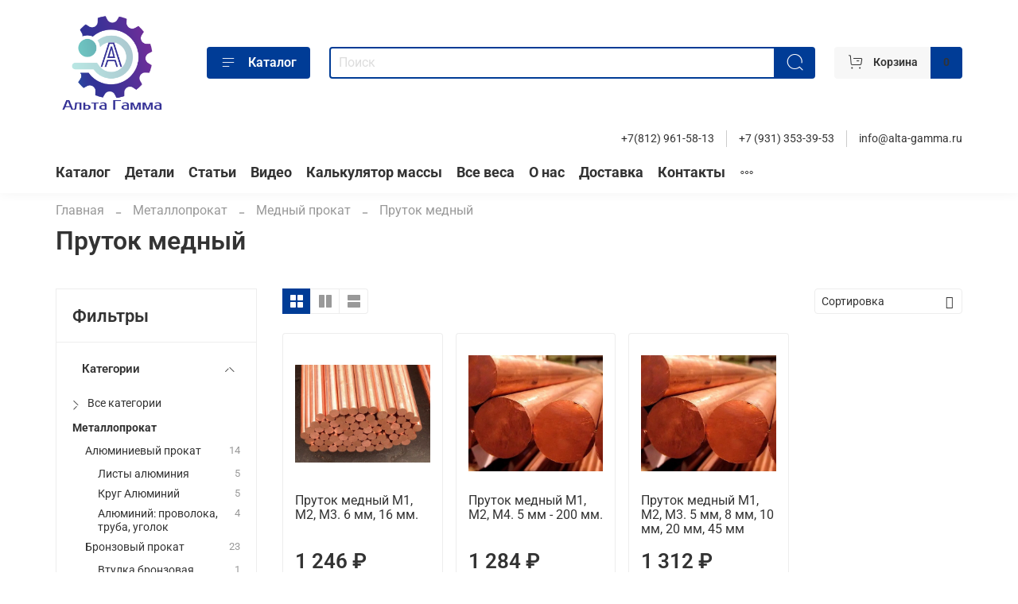

--- FILE ---
content_type: text/html; charset=utf-8
request_url: https://alta-gamma.ru/collection/prutok-mednyy
body_size: 62109
content:
<!DOCTYPE html>
<html
  style="
    --color-btn-bg:#003c96;
--color-btn-bg-is-dark:true;
--bg:#ffffff;
--bg-is-dark:false;

--color-text: var(--color-text-dark);
--color-text-minor-shade: var(--color-text-dark-minor-shade);
--color-text-major-shade: var(--color-text-dark-major-shade);
--color-text-half-shade: var(--color-text-dark-half-shade);

--color-notice-warning-is-dark:false;
--color-notice-success-is-dark:false;
--color-notice-error-is-dark:false;
--color-notice-info-is-dark:false;
--color-form-controls-bg:var(--bg);
--color-form-controls-bg-disabled:var(--bg-minor-shade);
--color-form-controls-border-color:var(--bg-half-shade);
--color-form-controls-color:var(--color-text);
--is-editor:false;


  "
  >
  <head><meta data-config="{&quot;collection_products_count&quot;:3}" name="page-config" content="" /><meta data-config="{&quot;money_with_currency_format&quot;:{&quot;delimiter&quot;:&quot; &quot;,&quot;separator&quot;:&quot;.&quot;,&quot;format&quot;:&quot;%n %u&quot;,&quot;unit&quot;:&quot;₽&quot;,&quot;show_price_without_cents&quot;:1},&quot;currency_code&quot;:&quot;RUR&quot;,&quot;currency_iso_code&quot;:&quot;RUB&quot;,&quot;default_currency&quot;:{&quot;title&quot;:&quot;Российский рубль&quot;,&quot;code&quot;:&quot;RUR&quot;,&quot;rate&quot;:1.0,&quot;format_string&quot;:&quot;%n %u&quot;,&quot;unit&quot;:&quot;₽&quot;,&quot;price_separator&quot;:&quot;&quot;,&quot;is_default&quot;:true,&quot;price_delimiter&quot;:&quot;&quot;,&quot;show_price_with_delimiter&quot;:true,&quot;show_price_without_cents&quot;:true},&quot;facebook&quot;:{&quot;pixelActive&quot;:false,&quot;currency_code&quot;:&quot;RUB&quot;,&quot;use_variants&quot;:null},&quot;vk&quot;:{&quot;pixel_active&quot;:null,&quot;price_list_id&quot;:null},&quot;new_ya_metrika&quot;:true,&quot;ecommerce_data_container&quot;:&quot;dataLayer&quot;,&quot;common_js_version&quot;:null,&quot;vue_ui_version&quot;:null,&quot;feedback_captcha_enabled&quot;:null,&quot;account_id&quot;:1167657,&quot;hide_items_out_of_stock&quot;:false,&quot;forbid_order_over_existing&quot;:true,&quot;minimum_items_price&quot;:null,&quot;enable_comparison&quot;:true,&quot;locale&quot;:&quot;ru&quot;,&quot;client_group&quot;:null,&quot;consent_to_personal_data&quot;:{&quot;active&quot;:true,&quot;obligatory&quot;:true,&quot;description&quot;:&quot;\u003cp\u003eНастоящим подтверждаю, что я ознакомлен и согласен с условиями \u003ca href=\&quot;/page/oferta\&quot; target=\&quot;blank\&quot;\u003eоферты и политики конфиденциальности\u003c/a\u003e.\u003c/p\u003e&quot;},&quot;recaptcha_key&quot;:&quot;6LfXhUEmAAAAAOGNQm5_a2Ach-HWlFKD3Sq7vfFj&quot;,&quot;recaptcha_key_v3&quot;:&quot;6LcZi0EmAAAAAPNov8uGBKSHCvBArp9oO15qAhXa&quot;,&quot;yandex_captcha_key&quot;:&quot;ysc1_ec1ApqrRlTZTXotpTnO8PmXe2ISPHxsd9MO3y0rye822b9d2&quot;,&quot;checkout_float_order_content_block&quot;:false,&quot;available_products_characteristics_ids&quot;:null,&quot;sber_id_app_id&quot;:&quot;5b5a3c11-72e5-4871-8649-4cdbab3ba9a4&quot;,&quot;theme_generation&quot;:4,&quot;quick_checkout_captcha_enabled&quot;:true,&quot;max_order_lines_count&quot;:500,&quot;sber_bnpl_min_amount&quot;:1000,&quot;sber_bnpl_max_amount&quot;:150000,&quot;counter_settings&quot;:{&quot;data_layer_name&quot;:&quot;dataLayer&quot;,&quot;new_counters_setup&quot;:false,&quot;add_to_cart_event&quot;:true,&quot;remove_from_cart_event&quot;:true,&quot;add_to_wishlist_event&quot;:true},&quot;site_setting&quot;:{&quot;show_cart_button&quot;:true,&quot;show_service_button&quot;:false,&quot;show_marketplace_button&quot;:false,&quot;show_quick_checkout_button&quot;:false},&quot;warehouses&quot;:[],&quot;captcha_type&quot;:&quot;google&quot;,&quot;human_readable_urls&quot;:false}" name="shop-config" content="" /><meta name='js-evnvironment' content='production' /><meta name='default-locale' content='ru' /><meta name='insales-redefined-api-methods' content="[]" /><script type="text/javascript" src="https://static.insales-cdn.com/assets/static-versioned/v3.72/static/libs/lodash/4.17.21/lodash.min.js"></script>
<!--InsalesCounter -->
<script type="text/javascript">
(function() {
  if (typeof window.__insalesCounterId !== 'undefined') {
    return;
  }

  try {
    Object.defineProperty(window, '__insalesCounterId', {
      value: 1167657,
      writable: true,
      configurable: true
    });
  } catch (e) {
    console.error('InsalesCounter: Failed to define property, using fallback:', e);
    window.__insalesCounterId = 1167657;
  }

  if (typeof window.__insalesCounterId === 'undefined') {
    console.error('InsalesCounter: Failed to set counter ID');
    return;
  }

  let script = document.createElement('script');
  script.async = true;
  script.src = '/javascripts/insales_counter.js?7';
  let firstScript = document.getElementsByTagName('script')[0];
  firstScript.parentNode.insertBefore(script, firstScript);
})();
</script>
<!-- /InsalesCounter -->

    <!-- meta -->
<meta charset="UTF-8" /><title>Пруток медный | ООО "Альта Гамма"</title><meta name="description" content="Заказывайте товары из категории «Пруток медный». Товаров в каталоге: 3. Цены от 1 246 ₽. Быстрая доставка.">
<meta data-config="{&quot;static-versioned&quot;: &quot;1.38&quot;}" name="theme-meta-data" content="">
<meta name="robots" content="index,follow" />
<meta http-equiv="X-UA-Compatible" content="IE=edge,chrome=1" />
<meta name="viewport" content="width=device-width, initial-scale=1.0" />
<meta name="SKYPE_TOOLBAR" content="SKYPE_TOOLBAR_PARSER_COMPATIBLE" />
<meta name="format-detection" content="telephone=no">

<!-- canonical url--><link rel="canonical" href="https://alta-gamma.ru/collection/prutok-mednyy"/>

<!-- rss feed-->
  
    <meta property="og:title" content="Пруток медный">
  
  
  <meta property="og:type" content="website">
  <meta property="og:url" content="https://alta-gamma.ru/collection/prutok-mednyy">




<!-- icons-->
<link rel="icon" type="image/png" sizes="16x16" href="https://static.insales-cdn.com/assets/1/2930/2960242/1758122034/favicon.png" /><style media="screen">
  @supports (content-visibility: hidden) {
    body:not(.settings_loaded) {
      content-visibility: hidden;
    }
  }
  @supports not (content-visibility: hidden) {
    body:not(.settings_loaded) {
      visibility: hidden;
    }
  }
</style>
<script>
console.log(`<pre>
+--------------------------------------+
| Methods                              |
+--------------------------------------+
| subdomain                            |
| site_currencies                      |
| currency_iso_code                    |
| shop_anchor                          |
| locality_mode                        |
| notification_email_sequence          |
| sber_bnpl_min_amount                 |
| sber_bnpl_max_amount                 |
| enable_clients?                      |
| enable_discounts?                    |
| enable_bonus_system?                 |
| social_net_profiles                  |
| forbid_order_over_existing           |
| minimum_items_price                  |
| default_address                      |
| owner                                |
| url                                  |
| order_line_comments_enabled          |
| organization                         |
| email                                |
| quick_checkout                       |
| countries                            |
| currency_code                        |
| captcha_type                         |
| client_notifications_enabled         |
| phone                                |
| reviews_images_enabled?              |
| insales_domain                       |
| bonus_system                         |
| enable_check_stock_for_user          |
| logo                                 |
| warehouses                           |
| inline_type                          |
| id                                   |
| plan_name                            |
| delivery_widget                      |
| delivery_variants                    |
| hide_items_out_of_stock              |
| enable_client_discounts?             |
| icq                                  |
| payment_gateways                     |
| reviews_not_spam                     |
| reviews_spam                         |
| buy_button_action                    |
| reviews                              |
| enable_clients_groups?               |
| reviews_enabled?                     |
| reviews_moderated?                   |
| enable_comparison?                   |
| show_cart?                           |
| title                                |
| registration_captcha_enabled         |
| show_prolong_dialog_url              |
| enable_group_discounts?              |
| main_host                            |
| manager_name                         |
| consent_to_personal_data_description |
| manager_email                        |
+--------------------------------------+
</pre>
`);
  console.log(`alta-gamma.rublog`);
</script>
    <style>
      h1.heading {
        font-size: 2rem;
      }
    </style>
  </head>
  <body data-multi-lang="false" data-theme-template="collection" data-sidebar-type="normal" data-sidebar-position="left">
    <div class="preloader">
      <div class="lds-ellipsis"><div></div><div></div><div></div><div></div></div>
    </div>
    <noscript>
<div class="njs-alert-overlay">
  <div class="njs-alert-wrapper">
    <div class="njs-alert">
      <p></p>
    </div>
  </div>
</div>
</noscript>

    <div class="page_layout page_layout_normal_left page_layout_section_top">
      <header>
      
        <div
  class="layout widget-type_widget_v4_header_6_33aafeb86185c7df977604bdad2fe534"
  style="--menu-grid-list-min-width:190px; --menu-grid-list-row-gap:3rem; --menu-grid-list-column-gap:3rem; --subcollections-items-limit:4; --menu-img-ratio:1; --hide-menu-photo:false; --logo-img:'https://static.insales-cdn.com/files/1/3496/23137704/original/123.PNG'; --logo-max-width:140px; --hide-language:true; --hide-compare:true; --hide-personal:true; --header-wide-bg:true; --header-top-pt:0.5vw; --header-top-pb:1vw; --header-main-pt:1vw; --header-main-pb:1vw; --header-wide-content:false; --hide-desktop:false; --hide-mobile:false;"
  data-widget-drop-item-id="44775894"
  
  >
  <div class="layout__content">
    




<div class="header header_no-languages">
  <div class="header__mobile-head">
    <div class="header__mobile-head-content">
      <button type="button" class="button button_size-l header__hide-mobile-menu-btn js-hide-mobile-menu">
          <span class="icon icon-times"></span>
      </button>

      
    </div>
  </div>

  <div class="header__content">
    <div class="header-part-main">
      <div class="header-part-main__inner">
        <div class="header__area-logo">
          

  
  
  
  
    <a href=" / " class="header__logo">
      <img src="https://static.insales-cdn.com/files/1/3496/23137704/original/123.PNG" alt="ООО "Альта Гамма"" title="ООО "Альта Гамма"" />
    </a>
  


        </div>

        <div class="header__area-catalog">
          <button type="button" class="button button_size-m header__show-collection-btn js-show-header-collections">
            <span class="icon icon-bars _show"></span>
            <span class="icon icon-times _hide"></span>
            Каталог
          </button>
        </div>

        <div class="header__area-search">
          <div class="header__search">
            <form action="/search" method="get" class="header__search-form">
              <input type="text" autocomplete="off" class="form-control form-control_size-m header__search-field" name="q" value="" placeholder="Поиск" />
              <button type="submit" class="button button_size-m header__search-btn">
                <span class="icon icon-search"></span>
              </button>
              <input type="hidden" name="lang" value="ru">
            </form>
            <button type="button" class="button button_size-m header__search-mobile-btn js-show-mobile-search">
                <span class="icon icon-search _show"></span>
              <span class="icon icon-times _hide"></span>
              </button>
            </div>
        </div>
       

        <div class="header__area-controls">
                  

          
          
          

          <a href="/cart_items" class="button button_size-m header__control-btn header__cart">
            <span class="icon icon-cart">
            </span>
            <span class="header__control-text" >Корзина</span>
            <span class="header__control-bage-cart" data-cart-positions-count></span>
          </a>
        </div>


        
        

        

        <div class="header__collections">
          <div class="header__collections-content">
            <div class="header__collections-head">Каталог</div>

            
            <ul class="grid-list header__collections-menu" data-navigation data-subcollections-items-limit=4>
              
              
                

                <li class="header__collections-item is-level-1" data-navigation-item>
                  
                    

                    
                    

                    <a href="/collection/asbotehnicheskie-izdeliya" class="img-ratio img-ratio_cover header__collections-photo">
                      <div class="img-ratio__inner">
                        

                        
                          <picture>
                            <source data-srcset="https://static.insales-cdn.com/r/iOYqCkeswRk/rs:fit:500:500:1/plain/images/products/1/127/878248063/%D0%B0%D1%81%D0%B1%D0%B5%D1%81%D1%82.jpg@webp" type="image/webp" class="lazyload">
                            <img data-src="https://static.insales-cdn.com/r/SfZTxKPpOAI/rs:fit:500:500:1/plain/images/products/1/127/878248063/%D0%B0%D1%81%D0%B1%D0%B5%D1%81%D1%82.jpg@jpg" class="lazyload">
                          </picture>
                        
                      </div>
                    </a>
                  

                  <div class="header__collections-controls">
                    <a href="/collection/asbotehnicheskie-izdeliya" class="header__collections-link" data-navigation-link="/collection/asbotehnicheskie-izdeliya" >
                      Асботехнические изделия
                    </a>

                    
                      <button class="header__collections-show-submenu-btn js-show-mobile-submenu" type="button">
                        <span class="icon icon-angle-down"></span>
                      </button>
                    
                  </div>

                  
                    <ul class="header__collections-submenu" data-navigation-submenu>
                      
                        <li class="header__collections-item " data-navigation-item>
                          <div class="header__collections-controls">
                            <a href="/collection/asbest-hrizotilovyy" class="header__collections-link" data-navigation-link="/collection/asbest-hrizotilovyy" >
                              Асбест хризотиловый
                            </a>
                          </div>
                        </li>
                      
                        <li class="header__collections-item " data-navigation-item>
                          <div class="header__collections-controls">
                            <a href="/collection/bumaga-asbestovaya-bt-be" class="header__collections-link" data-navigation-link="/collection/bumaga-asbestovaya-bt-be" >
                              Бумага асбестовая БТ, БЭ
                            </a>
                          </div>
                        </li>
                      
                        <li class="header__collections-item " data-navigation-item>
                          <div class="header__collections-controls">
                            <a href="/collection/karton-asbestovyy-kaon-1-gost-2850-95" class="header__collections-link" data-navigation-link="/collection/karton-asbestovyy-kaon-1-gost-2850-95" >
                              Картон асбестовый КАОН-1 ГОСТ 2850-95
                            </a>
                          </div>
                        </li>
                      
                        <li class="header__collections-item " data-navigation-item>
                          <div class="header__collections-controls">
                            <a href="/collection/lenta-lat-1-em-1" class="header__collections-link" data-navigation-link="/collection/lenta-lat-1-em-1" >
                              Лента ЛАТ-1, ЭМ-1
                            </a>
                          </div>
                        </li>
                      
                        <li class="header__collections-item is-hide" data-navigation-item>
                          <div class="header__collections-controls">
                            <a href="/collection/lenta-asbestovaya-lae-1-lale-1-lat" class="header__collections-link" data-navigation-link="/collection/lenta-asbestovaya-lae-1-lale-1-lat" >
                              Лента асбестовая ЛАЭ-1, ЛАЛЭ-1, ЛАТ
                            </a>
                          </div>
                        </li>
                      
                        <li class="header__collections-item is-hide" data-navigation-item>
                          <div class="header__collections-controls">
                            <a href="/collection/list-asbostalnoy-la-1-la-2-la-as" class="header__collections-link" data-navigation-link="/collection/list-asbostalnoy-la-1-la-2-la-as" >
                              Лист асбостальной ЛА-1, ЛА-2, ЛА-АС
                            </a>
                          </div>
                        </li>
                      
                        <li class="header__collections-item is-hide" data-navigation-item>
                          <div class="header__collections-controls">
                            <a href="/collection/tkan-asbestovaya-gost-6102-94" class="header__collections-link" data-navigation-link="/collection/tkan-asbestovaya-gost-6102-94" >
                              Ткань асбестовая ГОСТ 6102-94
                            </a>
                          </div>
                        </li>
                      
                        <li class="header__collections-item is-hide" data-navigation-item>
                          <div class="header__collections-controls">
                            <a href="/collection/tribonit-tr-9" class="header__collections-link" data-navigation-link="/collection/tribonit-tr-9" >
                              Трибонит ТР-9
                            </a>
                          </div>
                        </li>
                      
                        <li class="header__collections-item is-hide" data-navigation-item>
                          <div class="header__collections-controls">
                            <a href="/collection/shnur-asbestovyy" class="header__collections-link" data-navigation-link="/collection/shnur-asbestovyy" >
                              Шнур асбестовый
                            </a>
                          </div>
                        </li>
                      
                        <li class="header__collections-item is-hide" data-navigation-item>
                          <div class="header__collections-controls">
                            <a href="/collection/elektronit" class="header__collections-link" data-navigation-link="/collection/elektronit" >
                              Электронит
                            </a>
                          </div>
                        </li>
                      
                    </ul>
                    <div class="header__collections-show-more is-show">
                      <span class="button-link header__collections-show-more-link js-show-more-subcollections">
                        <span class="header__collections-show-more-text-show">Показать все</span>
                        <span class="header__collections-show-more-text-hide">Скрыть</span>
                        <span class="icon icon-angle-down"></span>
                      </span>
                    </div>
                  
                </li>
              
                

                <li class="header__collections-item is-level-1" data-navigation-item>
                  
                    

                    
                    

                    <a href="/collection/viniplast" class="img-ratio img-ratio_cover header__collections-photo">
                      <div class="img-ratio__inner">
                        

                        
                          <picture>
                            <source data-srcset="https://static.insales-cdn.com/r/zReoq0JE4WY/rs:fit:500:500:1/plain/images/products/1/2427/522537339/468789467_prutok-viniplastovyj-chernyj.jpg_@webp" type="image/webp" class="lazyload">
                            <img data-src="https://static.insales-cdn.com/r/j0nZ3m0K2nk/rs:fit:500:500:1/plain/images/products/1/2427/522537339/468789467_prutok-viniplastovyj-chernyj.jpg_@jpg_" class="lazyload">
                          </picture>
                        
                      </div>
                    </a>
                  

                  <div class="header__collections-controls">
                    <a href="/collection/viniplast" class="header__collections-link" data-navigation-link="/collection/viniplast" >
                      Винипласт
                    </a>

                    
                      <button class="header__collections-show-submenu-btn js-show-mobile-submenu" type="button">
                        <span class="icon icon-angle-down"></span>
                      </button>
                    
                  </div>

                  
                    <ul class="header__collections-submenu" data-navigation-submenu>
                      
                        <li class="header__collections-item " data-navigation-item>
                          <div class="header__collections-controls">
                            <a href="/collection/viniplast-listovoy" class="header__collections-link" data-navigation-link="/collection/viniplast-listovoy" >
                              Винипласт листовой
                            </a>
                          </div>
                        </li>
                      
                        <li class="header__collections-item " data-navigation-item>
                          <div class="header__collections-controls">
                            <a href="/collection/viniplast-prutok" class="header__collections-link" data-navigation-link="/collection/viniplast-prutok" >
                              Винипласт пруток
                            </a>
                          </div>
                        </li>
                      
                        <li class="header__collections-item " data-navigation-item>
                          <div class="header__collections-controls">
                            <a href="/collection/izdeliya-iz-viniplast-po-chertezham-na-zakaz" class="header__collections-link" data-navigation-link="/collection/izdeliya-iz-viniplast-po-chertezham-na-zakaz" >
                              Изделия из винипласт по чертежам на заказ
                            </a>
                          </div>
                        </li>
                      
                    </ul>
                    <div class="header__collections-show-more ">
                      <span class="button-link header__collections-show-more-link js-show-more-subcollections">
                        <span class="header__collections-show-more-text-show">Показать все</span>
                        <span class="header__collections-show-more-text-hide">Скрыть</span>
                        <span class="icon icon-angle-down"></span>
                      </span>
                    </div>
                  
                </li>
              
                

                <li class="header__collections-item is-level-1" data-navigation-item>
                  
                    

                    
                    

                    <a href="/collection/getinaks-listovoy" class="img-ratio img-ratio_cover header__collections-photo">
                      <div class="img-ratio__inner">
                        

                        
                          <picture>
                            <source data-srcset="https://static.insales-cdn.com/r/xfG033Gg7KA/rs:fit:500:500:1/plain/images/products/1/2386/522537298/437226518_getinaks-05-15-mm.jpg_@webp" type="image/webp" class="lazyload">
                            <img data-src="https://static.insales-cdn.com/r/xrxKhqN50w4/rs:fit:500:500:1/plain/images/products/1/2386/522537298/437226518_getinaks-05-15-mm.jpg_@jpg_" class="lazyload">
                          </picture>
                        
                      </div>
                    </a>
                  

                  <div class="header__collections-controls">
                    <a href="/collection/getinaks-listovoy" class="header__collections-link" data-navigation-link="/collection/getinaks-listovoy" >
                      Гетинакс листовой
                    </a>

                    
                      <button class="header__collections-show-submenu-btn js-show-mobile-submenu" type="button">
                        <span class="icon icon-angle-down"></span>
                      </button>
                    
                  </div>

                  
                    <ul class="header__collections-submenu" data-navigation-submenu>
                      
                        <li class="header__collections-item " data-navigation-item>
                          <div class="header__collections-controls">
                            <a href="/collection/getinaks-gost" class="header__collections-link" data-navigation-link="/collection/getinaks-gost" >
                              Гетинакс. ГОСТ
                            </a>
                          </div>
                        </li>
                      
                        <li class="header__collections-item " data-navigation-item>
                          <div class="header__collections-controls">
                            <a href="/collection/getinaks-import" class="header__collections-link" data-navigation-link="/collection/getinaks-import" >
                              Гетинакс. Импорт
                            </a>
                          </div>
                        </li>
                      
                    </ul>
                    <div class="header__collections-show-more ">
                      <span class="button-link header__collections-show-more-link js-show-more-subcollections">
                        <span class="header__collections-show-more-text-show">Показать все</span>
                        <span class="header__collections-show-more-text-hide">Скрыть</span>
                        <span class="icon icon-angle-down"></span>
                      </span>
                    </div>
                  
                </li>
              
                

                <li class="header__collections-item is-level-1" data-navigation-item>
                  
                    

                    
                    

                    <a href="/collection/granuly" class="img-ratio img-ratio_cover header__collections-photo">
                      <div class="img-ratio__inner">
                        

                        
                          <picture>
                            <source data-srcset="https://static.insales-cdn.com/r/hhSD3jjTiA0/rs:fit:500:500:1/plain/images/collections/1/650/93422218/%D0%B2%D0%B0%D0%BF%D1%80%D0%B2%D0%B0%D1%80%D0%B2%D0%B0%D0%BF%D1%80.png@webp" type="image/webp" class="lazyload">
                            <img data-src="https://static.insales-cdn.com/r/RP8nnunBUus/rs:fit:500:500:1/plain/images/collections/1/650/93422218/%D0%B2%D0%B0%D0%BF%D1%80%D0%B2%D0%B0%D1%80%D0%B2%D0%B0%D0%BF%D1%80.png@png" class="lazyload">
                          </picture>
                        
                      </div>
                    </a>
                  

                  <div class="header__collections-controls">
                    <a href="/collection/granuly" class="header__collections-link" data-navigation-link="/collection/granuly" >
                      Гранулы
                    </a>

                    
                  </div>

                  
                </li>
              
                

                <li class="header__collections-item is-level-1" data-navigation-item>
                  
                    

                    
                    

                    <a href="/collection/izolenta-pvh-hb" class="img-ratio img-ratio_cover header__collections-photo">
                      <div class="img-ratio__inner">
                        

                        
                          <picture>
                            <source data-srcset="https://static.insales-cdn.com/r/GiAD8UOC6zc/rs:fit:500:500:1/plain/images/collections/1/726/88949462/617849835_w640_h640_izolenta-pvh-hb.jpg@webp" type="image/webp" class="lazyload">
                            <img data-src="https://static.insales-cdn.com/r/_6J8O2rPgZs/rs:fit:500:500:1/plain/images/collections/1/726/88949462/617849835_w640_h640_izolenta-pvh-hb.jpg@jpg" class="lazyload">
                          </picture>
                        
                      </div>
                    </a>
                  

                  <div class="header__collections-controls">
                    <a href="/collection/izolenta-pvh-hb" class="header__collections-link" data-navigation-link="/collection/izolenta-pvh-hb" >
                      Изолента ПВХ, ХБ
                    </a>

                    
                      <button class="header__collections-show-submenu-btn js-show-mobile-submenu" type="button">
                        <span class="icon icon-angle-down"></span>
                      </button>
                    
                  </div>

                  
                    <ul class="header__collections-submenu" data-navigation-submenu>
                      
                        <li class="header__collections-item " data-navigation-item>
                          <div class="header__collections-controls">
                            <a href="/collection/izolenta-pvh" class="header__collections-link" data-navigation-link="/collection/izolenta-pvh" >
                              Изолента ПВХ
                            </a>
                          </div>
                        </li>
                      
                        <li class="header__collections-item " data-navigation-item>
                          <div class="header__collections-controls">
                            <a href="/collection/izolenta-hb" class="header__collections-link" data-navigation-link="/collection/izolenta-hb" >
                              Изолента Х/Б
                            </a>
                          </div>
                        </li>
                      
                    </ul>
                    <div class="header__collections-show-more ">
                      <span class="button-link header__collections-show-more-link js-show-more-subcollections">
                        <span class="header__collections-show-more-text-show">Показать все</span>
                        <span class="header__collections-show-more-text-hide">Скрыть</span>
                        <span class="icon icon-angle-down"></span>
                      </span>
                    </div>
                  
                </li>
              
                

                <li class="header__collections-item is-level-1" data-navigation-item>
                  
                    

                    
                    

                    <a href="/collection/kaprolon-poliamid-6" class="img-ratio img-ratio_cover header__collections-photo">
                      <div class="img-ratio__inner">
                        

                        
                          <picture>
                            <source data-srcset="https://static.insales-cdn.com/r/50vQuua_80k/rs:fit:500:500:1/plain/images/products/1/170/598720682/470536622_vtulka-kaprolonovaya-80.jpg@webp" type="image/webp" class="lazyload">
                            <img data-src="https://static.insales-cdn.com/r/xbF8HqEwilw/rs:fit:500:500:1/plain/images/products/1/170/598720682/470536622_vtulka-kaprolonovaya-80.jpg@jpg" class="lazyload">
                          </picture>
                        
                      </div>
                    </a>
                  

                  <div class="header__collections-controls">
                    <a href="/collection/kaprolon-poliamid-6" class="header__collections-link" data-navigation-link="/collection/kaprolon-poliamid-6" >
                      Капролон (полиамид 6)
                    </a>

                    
                      <button class="header__collections-show-submenu-btn js-show-mobile-submenu" type="button">
                        <span class="icon icon-angle-down"></span>
                      </button>
                    
                  </div>

                  
                    <ul class="header__collections-submenu" data-navigation-submenu>
                      
                        <li class="header__collections-item " data-navigation-item>
                          <div class="header__collections-controls">
                            <a href="/collection/kaprolon-sterzhen-poshtuchno" class="header__collections-link" data-navigation-link="/collection/kaprolon-sterzhen-poshtuchno" >
                              Капролон стержень поштучно
                            </a>
                          </div>
                        </li>
                      
                        <li class="header__collections-item " data-navigation-item>
                          <div class="header__collections-controls">
                            <a href="/collection/kaprolon-sterzhenevoy-optom" class="header__collections-link" data-navigation-link="/collection/kaprolon-sterzhenevoy-optom" >
                              Капролон стерженевой оптом
                            </a>
                          </div>
                        </li>
                      
                        <li class="header__collections-item " data-navigation-item>
                          <div class="header__collections-controls">
                            <a href="/collection/kaprolon-list" class="header__collections-link" data-navigation-link="/collection/kaprolon-list" >
                              Капролон лист
                            </a>
                          </div>
                        </li>
                      
                        <li class="header__collections-item " data-navigation-item>
                          <div class="header__collections-controls">
                            <a href="/collection/katalog-1-ff6e66" class="header__collections-link" data-navigation-link="/collection/katalog-1-ff6e66" >
                              Капролон втулка
                            </a>
                          </div>
                        </li>
                      
                        <li class="header__collections-item is-hide" data-navigation-item>
                          <div class="header__collections-controls">
                            <a href="/collection/katalog-1-ea7981" class="header__collections-link" data-navigation-link="/collection/katalog-1-ea7981" >
                              Капролон маслонаполненный
                            </a>
                          </div>
                        </li>
                      
                        <li class="header__collections-item is-hide" data-navigation-item>
                          <div class="header__collections-controls">
                            <a href="/collection/kaprolon-molibdenonapolnennyy" class="header__collections-link" data-navigation-link="/collection/kaprolon-molibdenonapolnennyy" >
                              Капролон молибденонаполненный
                            </a>
                          </div>
                        </li>
                      
                        <li class="header__collections-item is-hide" data-navigation-item>
                          <div class="header__collections-controls">
                            <a href="/collection/kaprolon-steklonapolnennyy" class="header__collections-link" data-navigation-link="/collection/kaprolon-steklonapolnennyy" >
                              Капролон стеклонаполненный
                            </a>
                          </div>
                        </li>
                      
                        <li class="header__collections-item is-hide" data-navigation-item>
                          <div class="header__collections-controls">
                            <a href="/collection/kaprolon-pa-6-mg-grafitonapolnennyy-chernyy" class="header__collections-link" data-navigation-link="/collection/kaprolon-pa-6-mg-grafitonapolnennyy-chernyy" >
                              Капролон ПА-6 МГ графитонаполненный (черный)
                            </a>
                          </div>
                        </li>
                      
                        <li class="header__collections-item is-hide" data-navigation-item>
                          <div class="header__collections-controls">
                            <a href="/collection/kaprolon-poliamid-6-tsvetnoy" class="header__collections-link" data-navigation-link="/collection/kaprolon-poliamid-6-tsvetnoy" >
                              Капролон (полиамид 6) цветной
                            </a>
                          </div>
                        </li>
                      
                        <li class="header__collections-item is-hide" data-navigation-item>
                          <div class="header__collections-controls">
                            <a href="/collection/izdeliya-iz-poliamida-kaprolona-po-chertezham-na-zakaz" class="header__collections-link" data-navigation-link="/collection/izdeliya-iz-poliamida-kaprolona-po-chertezham-na-zakaz" >
                              Изделия из полиамида (капролона) по чертежам на заказ
                            </a>
                          </div>
                        </li>
                      
                    </ul>
                    <div class="header__collections-show-more is-show">
                      <span class="button-link header__collections-show-more-link js-show-more-subcollections">
                        <span class="header__collections-show-more-text-show">Показать все</span>
                        <span class="header__collections-show-more-text-hide">Скрыть</span>
                        <span class="icon icon-angle-down"></span>
                      </span>
                    </div>
                  
                </li>
              
                

                <li class="header__collections-item is-level-1" data-navigation-item>
                  
                    

                    
                    

                    <a href="/collection/laki-i-propitki" class="img-ratio img-ratio_cover header__collections-photo">
                      <div class="img-ratio__inner">
                        

                        
                          <picture>
                            <source data-srcset="https://static.insales-cdn.com/r/GOADgil7kUU/rs:fit:500:500:1/plain/images/collections/1/1023/91063295/%D0%9A%D0%B0%D0%BD%D0%B8%D1%81%D1%82%D1%80%D0%B0.jpg@webp" type="image/webp" class="lazyload">
                            <img data-src="https://static.insales-cdn.com/r/e2ChRk552oI/rs:fit:500:500:1/plain/images/collections/1/1023/91063295/%D0%9A%D0%B0%D0%BD%D0%B8%D1%81%D1%82%D1%80%D0%B0.jpg@jpg" class="lazyload">
                          </picture>
                        
                      </div>
                    </a>
                  

                  <div class="header__collections-controls">
                    <a href="/collection/laki-i-propitki" class="header__collections-link" data-navigation-link="/collection/laki-i-propitki" >
                      Лаки и пропитки
                    </a>

                    
                  </div>

                  
                </li>
              
                

                <li class="header__collections-item is-level-1" data-navigation-item>
                  
                    

                    
                    

                    <a href="/collection/lakotkan-steklotkan-steklolakotkan" class="img-ratio img-ratio_cover header__collections-photo">
                      <div class="img-ratio__inner">
                        

                        
                          <picture>
                            <source data-srcset="https://static.insales-cdn.com/r/fE1gyMCFCzE/rs:fit:500:500:1/plain/images/collections/1/728/88949464/552328788_w640_h640_lakotkan-steklotkan-steklolakotkan.jpg@webp" type="image/webp" class="lazyload">
                            <img data-src="https://static.insales-cdn.com/r/M1imzTMFvjo/rs:fit:500:500:1/plain/images/collections/1/728/88949464/552328788_w640_h640_lakotkan-steklotkan-steklolakotkan.jpg@jpg" class="lazyload">
                          </picture>
                        
                      </div>
                    </a>
                  

                  <div class="header__collections-controls">
                    <a href="/collection/lakotkan-steklotkan-steklolakotkan" class="header__collections-link" data-navigation-link="/collection/lakotkan-steklotkan-steklolakotkan" >
                      Лакоткань, стеклоткань, стеклолакоткань
                    </a>

                    
                      <button class="header__collections-show-submenu-btn js-show-mobile-submenu" type="button">
                        <span class="icon icon-angle-down"></span>
                      </button>
                    
                  </div>

                  
                    <ul class="header__collections-submenu" data-navigation-submenu>
                      
                        <li class="header__collections-item " data-navigation-item>
                          <div class="header__collections-controls">
                            <a href="/collection/lakotkan-lkm" class="header__collections-link" data-navigation-link="/collection/lakotkan-lkm" >
                              Лакоткань ЛКМ
                            </a>
                          </div>
                        </li>
                      
                        <li class="header__collections-item " data-navigation-item>
                          <div class="header__collections-controls">
                            <a href="/collection/lakotkan-lshm" class="header__collections-link" data-navigation-link="/collection/lakotkan-lshm" >
                              Лакоткань ЛШМ
                            </a>
                          </div>
                        </li>
                      
                        <li class="header__collections-item " data-navigation-item>
                          <div class="header__collections-controls">
                            <a href="/collection/steklolakotkan-lsk" class="header__collections-link" data-navigation-link="/collection/steklolakotkan-lsk" >
                              Стеклолакоткань ЛСК
                            </a>
                          </div>
                        </li>
                      
                        <li class="header__collections-item " data-navigation-item>
                          <div class="header__collections-controls">
                            <a href="/collection/katalog-1-f7be35" class="header__collections-link" data-navigation-link="/collection/katalog-1-f7be35" >
                              Стеклолакоткань ЛСМ
                            </a>
                          </div>
                        </li>
                      
                        <li class="header__collections-item is-hide" data-navigation-item>
                          <div class="header__collections-controls">
                            <a href="/collection/steklolakotkan-lsp" class="header__collections-link" data-navigation-link="/collection/steklolakotkan-lsp" >
                              Стеклолакоткань ЛСП
                            </a>
                          </div>
                        </li>
                      
                    </ul>
                    <div class="header__collections-show-more is-show">
                      <span class="button-link header__collections-show-more-link js-show-more-subcollections">
                        <span class="header__collections-show-more-text-show">Показать все</span>
                        <span class="header__collections-show-more-text-hide">Скрыть</span>
                        <span class="icon icon-angle-down"></span>
                      </span>
                    </div>
                  
                </li>
              
                

                <li class="header__collections-item is-level-1" data-navigation-item>
                  
                    

                    
                    

                    <a href="/collection/lenta-lat-2-asbestovaya-tormoznaya" class="img-ratio img-ratio_cover header__collections-photo">
                      <div class="img-ratio__inner">
                        

                        
                          <picture>
                            <source data-srcset="https://static.insales-cdn.com/r/3_RR27SmChU/rs:fit:500:500:1/plain/images/collections/1/731/88949467/435610299_w640_h640_lenta-lat-2-asbestovaya.jpg@webp" type="image/webp" class="lazyload">
                            <img data-src="https://static.insales-cdn.com/r/zm_yQyfxjn4/rs:fit:500:500:1/plain/images/collections/1/731/88949467/435610299_w640_h640_lenta-lat-2-asbestovaya.jpg@jpg" class="lazyload">
                          </picture>
                        
                      </div>
                    </a>
                  

                  <div class="header__collections-controls">
                    <a href="/collection/lenta-lat-2-asbestovaya-tormoznaya" class="header__collections-link" data-navigation-link="/collection/lenta-lat-2-asbestovaya-tormoznaya" >
                      Лента ЛАТ-2 асбестовая тормозная
                    </a>

                    
                  </div>

                  
                </li>
              
                

                <li class="header__collections-item is-level-1" data-navigation-item>
                  
                    

                    
                    

                    <a href="/collection/lenta-letsar-letsil" class="img-ratio img-ratio_cover header__collections-photo">
                      <div class="img-ratio__inner">
                        

                        
                          <picture>
                            <source data-srcset="https://static.insales-cdn.com/r/27mJl7xr7Ro/rs:fit:500:500:1/plain/images/products/1/1367/522544471/521555767_lenta-letsar-kp-02.jpg_@webp" type="image/webp" class="lazyload">
                            <img data-src="https://static.insales-cdn.com/r/LkibpVRGzA8/rs:fit:500:500:1/plain/images/products/1/1367/522544471/521555767_lenta-letsar-kp-02.jpg_@jpg_" class="lazyload">
                          </picture>
                        
                      </div>
                    </a>
                  

                  <div class="header__collections-controls">
                    <a href="/collection/lenta-letsar-letsil" class="header__collections-link" data-navigation-link="/collection/lenta-letsar-letsil" >
                      Лента ЛЭТСАР, ЛЭТСИЛ
                    </a>

                    
                  </div>

                  
                </li>
              
                

                <li class="header__collections-item is-level-1" data-navigation-item>
                  
                    

                    
                    

                    <a href="/collection/lenty-tehnicheskie" class="img-ratio img-ratio_cover header__collections-photo">
                      <div class="img-ratio__inner">
                        

                        
                          <picture>
                            <source data-srcset="https://static.insales-cdn.com/r/OsLjrVODmU8/rs:fit:500:500:1/plain/images/products/1/3881/522735401/064_original.jpg@webp" type="image/webp" class="lazyload">
                            <img data-src="https://static.insales-cdn.com/r/cSr0EBT4yIE/rs:fit:500:500:1/plain/images/products/1/3881/522735401/064_original.jpg@jpg" class="lazyload">
                          </picture>
                        
                      </div>
                    </a>
                  

                  <div class="header__collections-controls">
                    <a href="/collection/lenty-tehnicheskie" class="header__collections-link" data-navigation-link="/collection/lenty-tehnicheskie" >
                      Ленты технические
                    </a>

                    
                      <button class="header__collections-show-submenu-btn js-show-mobile-submenu" type="button">
                        <span class="icon icon-angle-down"></span>
                      </button>
                    
                  </div>

                  
                    <ul class="header__collections-submenu" data-navigation-submenu>
                      
                        <li class="header__collections-item " data-navigation-item>
                          <div class="header__collections-controls">
                            <a href="/collection/lenta-kipernaya" class="header__collections-link" data-navigation-link="/collection/lenta-kipernaya" >
                              Лента киперная
                            </a>
                          </div>
                        </li>
                      
                        <li class="header__collections-item " data-navigation-item>
                          <div class="header__collections-controls">
                            <a href="/collection/lenta-lavsanovaya" class="header__collections-link" data-navigation-link="/collection/lenta-lavsanovaya" >
                              Лента лавсановая
                            </a>
                          </div>
                        </li>
                      
                        <li class="header__collections-item " data-navigation-item>
                          <div class="header__collections-controls">
                            <a href="/collection/lenta-lskl-155180" class="header__collections-link" data-navigation-link="/collection/lenta-lskl-155180" >
                              Лента ЛСКЛ-155/180
                            </a>
                          </div>
                        </li>
                      
                        <li class="header__collections-item " data-navigation-item>
                          <div class="header__collections-controls">
                            <a href="/collection/lenta-mitkalevaya" class="header__collections-link" data-navigation-link="/collection/lenta-mitkalevaya" >
                              Лента миткалевая
                            </a>
                          </div>
                        </li>
                      
                        <li class="header__collections-item is-hide" data-navigation-item>
                          <div class="header__collections-controls">
                            <a href="/collection/lenta-slyudyanaya" class="header__collections-link" data-navigation-link="/collection/lenta-slyudyanaya" >
                              Лента слюдяная
                            </a>
                          </div>
                        </li>
                      
                        <li class="header__collections-item is-hide" data-navigation-item>
                          <div class="header__collections-controls">
                            <a href="/collection/lenta-smolyanaya" class="header__collections-link" data-navigation-link="/collection/lenta-smolyanaya" >
                              Лента смоляная
                            </a>
                          </div>
                        </li>
                      
                        <li class="header__collections-item is-hide" data-navigation-item>
                          <div class="header__collections-controls">
                            <a href="/collection/katalog-1-2507ac" class="header__collections-link" data-navigation-link="/collection/katalog-1-2507ac" >
                              Лента стеклобандажная ЛСБЭ-155/180
                            </a>
                          </div>
                        </li>
                      
                        <li class="header__collections-item is-hide" data-navigation-item>
                          <div class="header__collections-controls">
                            <a href="/collection/lenta-taftyanaya" class="header__collections-link" data-navigation-link="/collection/lenta-taftyanaya" >
                              Лента тафтяная
                            </a>
                          </div>
                        </li>
                      
                    </ul>
                    <div class="header__collections-show-more is-show">
                      <span class="button-link header__collections-show-more-link js-show-more-subcollections">
                        <span class="header__collections-show-more-text-show">Показать все</span>
                        <span class="header__collections-show-more-text-hide">Скрыть</span>
                        <span class="icon icon-angle-down"></span>
                      </span>
                    </div>
                  
                </li>
              
                

                <li class="header__collections-item is-level-1" data-navigation-item>
                  
                    

                    
                    

                    <a href="/collection/metalloprokat" class="img-ratio img-ratio_cover header__collections-photo">
                      <div class="img-ratio__inner">
                        

                        
                          <picture>
                            <source data-srcset="https://static.insales-cdn.com/r/320PX65WyGA/rs:fit:500:500:1/plain/images/collections/1/732/88949468/510334519_w640_h640_metalloprokat.jpg@webp" type="image/webp" class="lazyload">
                            <img data-src="https://static.insales-cdn.com/r/r84KhBCSo-8/rs:fit:500:500:1/plain/images/collections/1/732/88949468/510334519_w640_h640_metalloprokat.jpg@jpg" class="lazyload">
                          </picture>
                        
                      </div>
                    </a>
                  

                  <div class="header__collections-controls">
                    <a href="/collection/metalloprokat" class="header__collections-link" data-navigation-link="/collection/metalloprokat" >
                      Металлопрокат
                    </a>

                    
                      <button class="header__collections-show-submenu-btn js-show-mobile-submenu" type="button">
                        <span class="icon icon-angle-down"></span>
                      </button>
                    
                  </div>

                  
                    <ul class="header__collections-submenu" data-navigation-submenu>
                      
                        <li class="header__collections-item " data-navigation-item>
                          <div class="header__collections-controls">
                            <a href="/collection/alyuminievyy-prokat" class="header__collections-link" data-navigation-link="/collection/alyuminievyy-prokat" >
                              Алюминиевый прокат
                            </a>
                          </div>
                        </li>
                      
                        <li class="header__collections-item " data-navigation-item>
                          <div class="header__collections-controls">
                            <a href="/collection/bronzovyy-prokat" class="header__collections-link" data-navigation-link="/collection/bronzovyy-prokat" >
                              Бронзовый прокат
                            </a>
                          </div>
                        </li>
                      
                        <li class="header__collections-item " data-navigation-item>
                          <div class="header__collections-controls">
                            <a href="/collection/latunnyy-prokat" class="header__collections-link" data-navigation-link="/collection/latunnyy-prokat" >
                              Латунный прокат
                            </a>
                          </div>
                        </li>
                      
                        <li class="header__collections-item " data-navigation-item>
                          <div class="header__collections-controls">
                            <a href="/collection/nerzhaveyuschiy-metall" class="header__collections-link" data-navigation-link="/collection/nerzhaveyuschiy-metall" >
                              Нержавеющий металл
                            </a>
                          </div>
                        </li>
                      
                        <li class="header__collections-item is-hide" data-navigation-item>
                          <div class="header__collections-controls">
                            <a href="/collection/mednyy-prokat" class="header__collections-link" data-navigation-link="/collection/mednyy-prokat" >
                              Медный прокат
                            </a>
                          </div>
                        </li>
                      
                        <li class="header__collections-item is-hide" data-navigation-item>
                          <div class="header__collections-controls">
                            <a href="/collection/titanovyy-prokat" class="header__collections-link" data-navigation-link="/collection/titanovyy-prokat" >
                              Титановый прокат
                            </a>
                          </div>
                        </li>
                      
                        <li class="header__collections-item is-hide" data-navigation-item>
                          <div class="header__collections-controls">
                            <a href="/collection/metallorukav-gofrotruba" class="header__collections-link" data-navigation-link="/collection/metallorukav-gofrotruba" >
                              Металлорукав
                            </a>
                          </div>
                        </li>
                      
                        <li class="header__collections-item is-hide" data-navigation-item>
                          <div class="header__collections-controls">
                            <a href="/collection/setka-metallicheskaya" class="header__collections-link" data-navigation-link="/collection/setka-metallicheskaya" >
                              Сетка металлическая
                            </a>
                          </div>
                        </li>
                      
                        <li class="header__collections-item is-hide" data-navigation-item>
                          <div class="header__collections-controls">
                            <a href="/collection/drugoe" class="header__collections-link" data-navigation-link="/collection/drugoe" >
                              Другое
                            </a>
                          </div>
                        </li>
                      
                    </ul>
                    <div class="header__collections-show-more is-show">
                      <span class="button-link header__collections-show-more-link js-show-more-subcollections">
                        <span class="header__collections-show-more-text-show">Показать все</span>
                        <span class="header__collections-show-more-text-hide">Скрыть</span>
                        <span class="icon icon-angle-down"></span>
                      </span>
                    </div>
                  
                </li>
              
                

                <li class="header__collections-item is-level-1" data-navigation-item>
                  
                    

                    
                    

                    <a href="/collection/mikanit-slyudoplast-steklomikalenta" class="img-ratio img-ratio_cover header__collections-photo">
                      <div class="img-ratio__inner">
                        

                        
                          <picture>
                            <source data-srcset="https://static.insales-cdn.com/r/lu4AIli3B64/rs:fit:500:500:1/plain/images/collections/1/735/88949471/552494912_w640_h640_mikanit-slyudoplast-steklomikalenta.jpg@webp" type="image/webp" class="lazyload">
                            <img data-src="https://static.insales-cdn.com/r/Rs3t8xlXvAI/rs:fit:500:500:1/plain/images/collections/1/735/88949471/552494912_w640_h640_mikanit-slyudoplast-steklomikalenta.jpg@jpg" class="lazyload">
                          </picture>
                        
                      </div>
                    </a>
                  

                  <div class="header__collections-controls">
                    <a href="/collection/mikanit-slyudoplast-steklomikalenta" class="header__collections-link" data-navigation-link="/collection/mikanit-slyudoplast-steklomikalenta" >
                      Миканит, Слюдопласт, Стекломикалента
                    </a>

                    
                  </div>

                  
                </li>
              
                

                <li class="header__collections-item is-level-1" data-navigation-item>
                  
                    

                    
                    

                    <a href="/collection/nabivki-salnikovye" class="img-ratio img-ratio_cover header__collections-photo">
                      <div class="img-ratio__inner">
                        

                        
                          <picture>
                            <source data-srcset="https://static.insales-cdn.com/r/gz-Veqxv4zY/rs:fit:500:500:1/plain/images/products/1/4519/522547623/563323015_nabivka-asbestovaya-as.jpg_@webp" type="image/webp" class="lazyload">
                            <img data-src="https://static.insales-cdn.com/r/kNRiEA0I1D0/rs:fit:500:500:1/plain/images/products/1/4519/522547623/563323015_nabivka-asbestovaya-as.jpg_@jpg_" class="lazyload">
                          </picture>
                        
                      </div>
                    </a>
                  

                  <div class="header__collections-controls">
                    <a href="/collection/nabivki-salnikovye" class="header__collections-link" data-navigation-link="/collection/nabivki-salnikovye" >
                      Набивки сальниковые
                    </a>

                    
                      <button class="header__collections-show-submenu-btn js-show-mobile-submenu" type="button">
                        <span class="icon icon-angle-down"></span>
                      </button>
                    
                  </div>

                  
                    <ul class="header__collections-submenu" data-navigation-submenu>
                      
                        <li class="header__collections-item " data-navigation-item>
                          <div class="header__collections-controls">
                            <a href="/collection/asbestovye-nabivki" class="header__collections-link" data-navigation-link="/collection/asbestovye-nabivki" >
                              Асбестовые набивки
                            </a>
                          </div>
                        </li>
                      
                        <li class="header__collections-item " data-navigation-item>
                          <div class="header__collections-controls">
                            <a href="/collection/bezasbestovye-nabivki" class="header__collections-link" data-navigation-link="/collection/bezasbestovye-nabivki" >
                              Безасбестовые набивки
                            </a>
                          </div>
                        </li>
                      
                    </ul>
                    <div class="header__collections-show-more ">
                      <span class="button-link header__collections-show-more-link js-show-more-subcollections">
                        <span class="header__collections-show-more-text-show">Показать все</span>
                        <span class="header__collections-show-more-text-hide">Скрыть</span>
                        <span class="icon icon-angle-down"></span>
                      </span>
                    </div>
                  
                </li>
              
                

                <li class="header__collections-item is-level-1" data-navigation-item>
                  
                    

                    
                    

                    <a href="/collection/nihrom" class="img-ratio img-ratio_cover header__collections-photo">
                      <div class="img-ratio__inner">
                        

                        
                          <picture>
                            <source data-srcset="https://static.insales-cdn.com/r/66n8Iz26j10/rs:fit:500:500:1/plain/images/products/1/1640/522536552/348773417_provoloka-nihromovaya-h15n60.jpg_@webp" type="image/webp" class="lazyload">
                            <img data-src="https://static.insales-cdn.com/r/d3p6gDCmT9U/rs:fit:500:500:1/plain/images/products/1/1640/522536552/348773417_provoloka-nihromovaya-h15n60.jpg_@jpg_" class="lazyload">
                          </picture>
                        
                      </div>
                    </a>
                  

                  <div class="header__collections-controls">
                    <a href="/collection/nihrom" class="header__collections-link" data-navigation-link="/collection/nihrom" >
                      Нихром
                    </a>

                    
                      <button class="header__collections-show-submenu-btn js-show-mobile-submenu" type="button">
                        <span class="icon icon-angle-down"></span>
                      </button>
                    
                  </div>

                  
                    <ul class="header__collections-submenu" data-navigation-submenu>
                      
                        <li class="header__collections-item " data-navigation-item>
                          <div class="header__collections-controls">
                            <a href="/collection/nihromovaya-provoloka-h15n60" class="header__collections-link" data-navigation-link="/collection/nihromovaya-provoloka-h15n60" >
                              Нихромовая проволока Х15Н60
                            </a>
                          </div>
                        </li>
                      
                        <li class="header__collections-item " data-navigation-item>
                          <div class="header__collections-controls">
                            <a href="/collection/nihromovaya-provoloka-h20n80" class="header__collections-link" data-navigation-link="/collection/nihromovaya-provoloka-h20n80" >
                              Нихромовая проволока Х20Н80
                            </a>
                          </div>
                        </li>
                      
                    </ul>
                    <div class="header__collections-show-more ">
                      <span class="button-link header__collections-show-more-link js-show-more-subcollections">
                        <span class="header__collections-show-more-text-show">Показать все</span>
                        <span class="header__collections-show-more-text-hide">Скрыть</span>
                        <span class="icon icon-angle-down"></span>
                      </span>
                    </div>
                  
                </li>
              
                

                <li class="header__collections-item is-level-1" data-navigation-item>
                  
                    

                    
                    

                    <a href="/collection/omednennaya-provoloka-er70s-6" class="img-ratio img-ratio_cover header__collections-photo">
                      <div class="img-ratio__inner">
                        

                        
                          <picture>
                            <source data-srcset="https://static.insales-cdn.com/r/IyZaJJ4SDj4/rs:fit:500:500:1/plain/images/collections/1/5716/93427284/%D0%BC%D0%B5%D0%B4%D1%8C.jpg@webp" type="image/webp" class="lazyload">
                            <img data-src="https://static.insales-cdn.com/r/oaHFaWISX3s/rs:fit:500:500:1/plain/images/collections/1/5716/93427284/%D0%BC%D0%B5%D0%B4%D1%8C.jpg@jpg" class="lazyload">
                          </picture>
                        
                      </div>
                    </a>
                  

                  <div class="header__collections-controls">
                    <a href="/collection/omednennaya-provoloka-er70s-6" class="header__collections-link" data-navigation-link="/collection/omednennaya-provoloka-er70s-6" >
                      Омедненная проволока ER70S-6
                    </a>

                    
                  </div>

                  
                </li>
              
                

                <li class="header__collections-item is-level-1" data-navigation-item>
                  
                    

                    
                    

                    <a href="/collection/orgsteklo-rossiya-import" class="img-ratio img-ratio_cover header__collections-photo">
                      <div class="img-ratio__inner">
                        

                        
                          <picture>
                            <source data-srcset="https://static.insales-cdn.com/r/VKv04h5Rggc/rs:fit:500:500:1/plain/images/products/1/5369/522532089/117168415_30x600x600-mm-orgsteklo.jpg_@webp" type="image/webp" class="lazyload">
                            <img data-src="https://static.insales-cdn.com/r/wx_y6_kk3jg/rs:fit:500:500:1/plain/images/products/1/5369/522532089/117168415_30x600x600-mm-orgsteklo.jpg_@jpg_" class="lazyload">
                          </picture>
                        
                      </div>
                    </a>
                  

                  <div class="header__collections-controls">
                    <a href="/collection/orgsteklo-rossiya-import" class="header__collections-link" data-navigation-link="/collection/orgsteklo-rossiya-import" >
                      Оргстекло. Россия, импорт
                    </a>

                    
                      <button class="header__collections-show-submenu-btn js-show-mobile-submenu" type="button">
                        <span class="icon icon-angle-down"></span>
                      </button>
                    
                  </div>

                  
                    <ul class="header__collections-submenu" data-navigation-submenu>
                      
                        <li class="header__collections-item " data-navigation-item>
                          <div class="header__collections-controls">
                            <a href="/collection/orgsteklo-list-1-24-mm-tosp-tosn" class="header__collections-link" data-navigation-link="/collection/orgsteklo-list-1-24-mm-tosp-tosn" >
                              Оргстекло лист 1-24 мм. ТОСП, ТОСН
                            </a>
                          </div>
                        </li>
                      
                        <li class="header__collections-item " data-navigation-item>
                          <div class="header__collections-controls">
                            <a href="/collection/orgsteklo-blochnoe-25-300-mm-tosn-tosp" class="header__collections-link" data-navigation-link="/collection/orgsteklo-blochnoe-25-300-mm-tosn-tosp" >
                              Оргстекло блочное 25-300 мм. ТОСН, ТОСП
                            </a>
                          </div>
                        </li>
                      
                        <li class="header__collections-item " data-navigation-item>
                          <div class="header__collections-controls">
                            <a href="/collection/orsteklo-aviatsionnoe-so" class="header__collections-link" data-navigation-link="/collection/orsteklo-aviatsionnoe-so" >
                              Орстекло авиационное СО
                            </a>
                          </div>
                        </li>
                      
                        <li class="header__collections-item " data-navigation-item>
                          <div class="header__collections-controls">
                            <a href="/collection/orgsteklo-akrilovoe-acryma" class="header__collections-link" data-navigation-link="/collection/orgsteklo-akrilovoe-acryma" >
                              Оргстекло акриловое  Acryma
                            </a>
                          </div>
                        </li>
                      
                        <li class="header__collections-item is-hide" data-navigation-item>
                          <div class="header__collections-controls">
                            <a href="/collection/orgsteklo-sterzhen-truba" class="header__collections-link" data-navigation-link="/collection/orgsteklo-sterzhen-truba" >
                              Оргстекло стержень, труба
                            </a>
                          </div>
                        </li>
                      
                        <li class="header__collections-item is-hide" data-navigation-item>
                          <div class="header__collections-controls">
                            <a href="/collection/orgsteklo-blochnoe-import" class="header__collections-link" data-navigation-link="/collection/orgsteklo-blochnoe-import" >
                              Оргстекло блочное (импорт)
                            </a>
                          </div>
                        </li>
                      
                    </ul>
                    <div class="header__collections-show-more is-show">
                      <span class="button-link header__collections-show-more-link js-show-more-subcollections">
                        <span class="header__collections-show-more-text-show">Показать все</span>
                        <span class="header__collections-show-more-text-hide">Скрыть</span>
                        <span class="icon icon-angle-down"></span>
                      </span>
                    </div>
                  
                </li>
              
                

                <li class="header__collections-item is-level-1" data-navigation-item>
                  
                    

                    
                    

                    <a href="/collection/plastik-abs" class="img-ratio img-ratio_cover header__collections-photo">
                      <div class="img-ratio__inner">
                        

                        
                          <picture>
                            <source data-srcset="https://static.insales-cdn.com/r/fcm8_f3CeeY/rs:fit:500:500:1/plain/images/products/1/5961/2202720073/800x600_770071de7d96c4b53fcc2a8ce13ecff3.jpg@webp" type="image/webp" class="lazyload">
                            <img data-src="https://static.insales-cdn.com/r/2U2c5plN3xI/rs:fit:500:500:1/plain/images/products/1/5961/2202720073/800x600_770071de7d96c4b53fcc2a8ce13ecff3.jpg@jpg" class="lazyload">
                          </picture>
                        
                      </div>
                    </a>
                  

                  <div class="header__collections-controls">
                    <a href="/collection/plastik-abs" class="header__collections-link" data-navigation-link="/collection/plastik-abs" >
                      Пластик ABS
                    </a>

                    
                  </div>

                  
                </li>
              
                

                <li class="header__collections-item is-level-1" data-navigation-item>
                  
                    

                    
                    

                    <a href="/collection/plastikat-pvh" class="img-ratio img-ratio_cover header__collections-photo">
                      <div class="img-ratio__inner">
                        

                        
                          <picture>
                            <source data-srcset="https://static.insales-cdn.com/r/7oJTZaggHvA/rs:fit:500:500:1/plain/images/products/1/6801/522541713/506457297_plastikat-pvh-57-40.jpg_@webp" type="image/webp" class="lazyload">
                            <img data-src="https://static.insales-cdn.com/r/jZXmUExa3ZM/rs:fit:500:500:1/plain/images/products/1/6801/522541713/506457297_plastikat-pvh-57-40.jpg_@jpg_" class="lazyload">
                          </picture>
                        
                      </div>
                    </a>
                  

                  <div class="header__collections-controls">
                    <a href="/collection/plastikat-pvh" class="header__collections-link" data-navigation-link="/collection/plastikat-pvh" >
                      Пластикат ПВХ
                    </a>

                    
                  </div>

                  
                </li>
              
                

                <li class="header__collections-item is-level-1" data-navigation-item>
                  
                    

                    
                    

                    <a href="/collection/plenkosoderzhaschie-materialy" class="img-ratio img-ratio_cover header__collections-photo">
                      <div class="img-ratio__inner">
                        

                        
                          <picture>
                            <source data-srcset="https://static.insales-cdn.com/r/HvkdRKA9on0/rs:fit:500:500:1/plain/images/products/1/6653/522549757/618005769_plenkoelektrokarton-pek-41-017.jpg_@webp" type="image/webp" class="lazyload">
                            <img data-src="https://static.insales-cdn.com/r/FgGM887_P88/rs:fit:500:500:1/plain/images/products/1/6653/522549757/618005769_plenkoelektrokarton-pek-41-017.jpg_@jpg_" class="lazyload">
                          </picture>
                        
                      </div>
                    </a>
                  

                  <div class="header__collections-controls">
                    <a href="/collection/plenkosoderzhaschie-materialy" class="header__collections-link" data-navigation-link="/collection/plenkosoderzhaschie-materialy" >
                      Пленкосодержащие материалы
                    </a>

                    
                      <button class="header__collections-show-submenu-btn js-show-mobile-submenu" type="button">
                        <span class="icon icon-angle-down"></span>
                      </button>
                    
                  </div>

                  
                    <ul class="header__collections-submenu" data-navigation-submenu>
                      
                        <li class="header__collections-item " data-navigation-item>
                          <div class="header__collections-controls">
                            <a href="/collection/plenkoelektrokarton-pek-sintofleks-41-141" class="header__collections-link" data-navigation-link="/collection/plenkoelektrokarton-pek-sintofleks-41-141" >
                              Пленкоэлектрокартон (ПЭК), Синтофлекс 41, 141
                            </a>
                          </div>
                        </li>
                      
                        <li class="header__collections-item " data-navigation-item>
                          <div class="header__collections-controls">
                            <a href="/collection/plenkosintokarton-psk-sintofleks" class="header__collections-link" data-navigation-link="/collection/plenkosintokarton-psk-sintofleks" >
                              Пленкосинтокартон (ПСК), Синтофлекс
                            </a>
                          </div>
                        </li>
                      
                        <li class="header__collections-item " data-navigation-item>
                          <div class="header__collections-controls">
                            <a href="/collection/plenka-pet-e" class="header__collections-link" data-navigation-link="/collection/plenka-pet-e" >
                              Пленка ПЭТ-Э
                            </a>
                          </div>
                        </li>
                      
                        <li class="header__collections-item " data-navigation-item>
                          <div class="header__collections-controls">
                            <a href="/collection/izofleks-191-plenkosteklotkan" class="header__collections-link" data-navigation-link="/collection/izofleks-191-plenkosteklotkan" >
                              Изофлекс 191, Пленкостеклоткань
                            </a>
                          </div>
                        </li>
                      
                        <li class="header__collections-item is-hide" data-navigation-item>
                          <div class="header__collections-controls">
                            <a href="/collection/imidofleks-292" class="header__collections-link" data-navigation-link="/collection/imidofleks-292" >
                              Имидофлекс 292
                            </a>
                          </div>
                        </li>
                      
                        <li class="header__collections-item is-hide" data-navigation-item>
                          <div class="header__collections-controls">
                            <a href="/collection/laviterm-t-tt" class="header__collections-link" data-navigation-link="/collection/laviterm-t-tt" >
                              Лавитерм Т, ТТ
                            </a>
                          </div>
                        </li>
                      
                        <li class="header__collections-item is-hide" data-navigation-item>
                          <div class="header__collections-controls">
                            <a href="/collection/plenka-poliimidnaya-pm-a" class="header__collections-link" data-navigation-link="/collection/plenka-poliimidnaya-pm-a" >
                              Пленка полиимидная ПМ-А
                            </a>
                          </div>
                        </li>
                      
                    </ul>
                    <div class="header__collections-show-more is-show">
                      <span class="button-link header__collections-show-more-link js-show-more-subcollections">
                        <span class="header__collections-show-more-text-show">Показать все</span>
                        <span class="header__collections-show-more-text-hide">Скрыть</span>
                        <span class="icon icon-angle-down"></span>
                      </span>
                    </div>
                  
                </li>
              
                

                <li class="header__collections-item is-level-1" data-navigation-item>
                  
                    

                    
                    

                    <a href="/collection/poliatsetal" class="img-ratio img-ratio_cover header__collections-photo">
                      <div class="img-ratio__inner">
                        

                        
                          <picture>
                            <source data-srcset="https://static.insales-cdn.com/r/yHMkZ1Esehc/rs:fit:500:500:1/plain/images/products/1/952/598705080/504479149_poliatsetal-sterzhen-pom-s.jpg@webp" type="image/webp" class="lazyload">
                            <img data-src="https://static.insales-cdn.com/r/iH4rNmFjlt0/rs:fit:500:500:1/plain/images/products/1/952/598705080/504479149_poliatsetal-sterzhen-pom-s.jpg@jpg" class="lazyload">
                          </picture>
                        
                      </div>
                    </a>
                  

                  <div class="header__collections-controls">
                    <a href="/collection/poliatsetal" class="header__collections-link" data-navigation-link="/collection/poliatsetal" >
                      Полиацеталь
                    </a>

                    
                      <button class="header__collections-show-submenu-btn js-show-mobile-submenu" type="button">
                        <span class="icon icon-angle-down"></span>
                      </button>
                    
                  </div>

                  
                    <ul class="header__collections-submenu" data-navigation-submenu>
                      
                        <li class="header__collections-item " data-navigation-item>
                          <div class="header__collections-controls">
                            <a href="/collection/poliatsetal-sterzhni" class="header__collections-link" data-navigation-link="/collection/poliatsetal-sterzhni" >
                              Полиацеталь стержни
                            </a>
                          </div>
                        </li>
                      
                        <li class="header__collections-item " data-navigation-item>
                          <div class="header__collections-controls">
                            <a href="/collection/poliatsetal-blochnyy-listovoy" class="header__collections-link" data-navigation-link="/collection/poliatsetal-blochnyy-listovoy" >
                              Полиацеталь блочный (листовой)
                            </a>
                          </div>
                        </li>
                      
                        <li class="header__collections-item " data-navigation-item>
                          <div class="header__collections-controls">
                            <a href="/collection/poliatsetal-tsvetnoy" class="header__collections-link" data-navigation-link="/collection/poliatsetal-tsvetnoy" >
                              Полиацеталь цветной
                            </a>
                          </div>
                        </li>
                      
                    </ul>
                    <div class="header__collections-show-more ">
                      <span class="button-link header__collections-show-more-link js-show-more-subcollections">
                        <span class="header__collections-show-more-text-show">Показать все</span>
                        <span class="header__collections-show-more-text-hide">Скрыть</span>
                        <span class="icon icon-angle-down"></span>
                      </span>
                    </div>
                  
                </li>
              
                

                <li class="header__collections-item is-level-1" data-navigation-item>
                  
                    

                    
                    

                    <a href="/collection/polikarbonat" class="img-ratio img-ratio_cover header__collections-photo">
                      <div class="img-ratio__inner">
                        

                        
                          <picture>
                            <source data-srcset="https://static.insales-cdn.com/r/HhKOg404XMU/rs:fit:500:500:1/plain/images/collections/1/736/88949472/667059967_w640_h640_polikarbonat.jpg@webp" type="image/webp" class="lazyload">
                            <img data-src="https://static.insales-cdn.com/r/dCAUq11cSqQ/rs:fit:500:500:1/plain/images/collections/1/736/88949472/667059967_w640_h640_polikarbonat.jpg@jpg" class="lazyload">
                          </picture>
                        
                      </div>
                    </a>
                  

                  <div class="header__collections-controls">
                    <a href="/collection/polikarbonat" class="header__collections-link" data-navigation-link="/collection/polikarbonat" >
                      Поликарбонат
                    </a>

                    
                      <button class="header__collections-show-submenu-btn js-show-mobile-submenu" type="button">
                        <span class="icon icon-angle-down"></span>
                      </button>
                    
                  </div>

                  
                    <ul class="header__collections-submenu" data-navigation-submenu>
                      
                        <li class="header__collections-item " data-navigation-item>
                          <div class="header__collections-controls">
                            <a href="/collection/monolitnyy-polikarbonat" class="header__collections-link" data-navigation-link="/collection/monolitnyy-polikarbonat" >
                              Монолитный поликарбонат
                            </a>
                          </div>
                        </li>
                      
                        <li class="header__collections-item " data-navigation-item>
                          <div class="header__collections-controls">
                            <a href="/collection/sotovyy-polikorbanat" class="header__collections-link" data-navigation-link="/collection/sotovyy-polikorbanat" >
                              Сотовый поликорбанат
                            </a>
                          </div>
                        </li>
                      
                    </ul>
                    <div class="header__collections-show-more ">
                      <span class="button-link header__collections-show-more-link js-show-more-subcollections">
                        <span class="header__collections-show-more-text-show">Показать все</span>
                        <span class="header__collections-show-more-text-hide">Скрыть</span>
                        <span class="icon icon-angle-down"></span>
                      </span>
                    </div>
                  
                </li>
              
                

                <li class="header__collections-item is-level-1" data-navigation-item>
                  
                    

                    
                    

                    <a href="/collection/polipropilen" class="img-ratio img-ratio_cover header__collections-photo">
                      <div class="img-ratio__inner">
                        

                        
                          <picture>
                            <source data-srcset="https://static.insales-cdn.com/r/NXTMpIvvNmQ/rs:fit:500:500:1/plain/images/collections/1/635/90997371/IMG_6014.JPG@webp" type="image/webp" class="lazyload">
                            <img data-src="https://static.insales-cdn.com/r/q_nDALKnRLc/rs:fit:500:500:1/plain/images/collections/1/635/90997371/IMG_6014.JPG@jpg" class="lazyload">
                          </picture>
                        
                      </div>
                    </a>
                  

                  <div class="header__collections-controls">
                    <a href="/collection/polipropilen" class="header__collections-link" data-navigation-link="/collection/polipropilen" >
                      Полипропилен
                    </a>

                    
                      <button class="header__collections-show-submenu-btn js-show-mobile-submenu" type="button">
                        <span class="icon icon-angle-down"></span>
                      </button>
                    
                  </div>

                  
                    <ul class="header__collections-submenu" data-navigation-submenu>
                      
                        <li class="header__collections-item " data-navigation-item>
                          <div class="header__collections-controls">
                            <a href="/collection/listy" class="header__collections-link" data-navigation-link="/collection/listy" >
                              Листы
                            </a>
                          </div>
                        </li>
                      
                        <li class="header__collections-item " data-navigation-item>
                          <div class="header__collections-controls">
                            <a href="/collection/sterzhni" class="header__collections-link" data-navigation-link="/collection/sterzhni" >
                              Стержни
                            </a>
                          </div>
                        </li>
                      
                    </ul>
                    <div class="header__collections-show-more ">
                      <span class="button-link header__collections-show-more-link js-show-more-subcollections">
                        <span class="header__collections-show-more-text-show">Показать все</span>
                        <span class="header__collections-show-more-text-hide">Скрыть</span>
                        <span class="icon icon-angle-down"></span>
                      </span>
                    </div>
                  
                </li>
              
                

                <li class="header__collections-item is-level-1" data-navigation-item>
                  
                    

                    
                    

                    <a href="/collection/poliuretan" class="img-ratio img-ratio_cover header__collections-photo">
                      <div class="img-ratio__inner">
                        

                        
                          <picture>
                            <source data-srcset="https://static.insales-cdn.com/r/CDx7mf2SdR8/rs:fit:500:500:1/plain/images/products/1/6354/522549458/610688864_poliuretan-plastina-5.jpg_@webp" type="image/webp" class="lazyload">
                            <img data-src="https://static.insales-cdn.com/r/85nfLTEnENc/rs:fit:500:500:1/plain/images/products/1/6354/522549458/610688864_poliuretan-plastina-5.jpg_@jpg_" class="lazyload">
                          </picture>
                        
                      </div>
                    </a>
                  

                  <div class="header__collections-controls">
                    <a href="/collection/poliuretan" class="header__collections-link" data-navigation-link="/collection/poliuretan" >
                      Полиуретан
                    </a>

                    
                      <button class="header__collections-show-submenu-btn js-show-mobile-submenu" type="button">
                        <span class="icon icon-angle-down"></span>
                      </button>
                    
                  </div>

                  
                    <ul class="header__collections-submenu" data-navigation-submenu>
                      
                        <li class="header__collections-item " data-navigation-item>
                          <div class="header__collections-controls">
                            <a href="/collection/katalog-1-1c92c2" class="header__collections-link" data-navigation-link="/collection/katalog-1-1c92c2" >
                              Полиуретан стержень
                            </a>
                          </div>
                        </li>
                      
                        <li class="header__collections-item " data-navigation-item>
                          <div class="header__collections-controls">
                            <a href="/collection/katalog-1-eb9176" class="header__collections-link" data-navigation-link="/collection/katalog-1-eb9176" >
                              Полиуретан пластина, лист
                            </a>
                          </div>
                        </li>
                      
                        <li class="header__collections-item " data-navigation-item>
                          <div class="header__collections-controls">
                            <a href="/collection/detali" class="header__collections-link" data-navigation-link="/collection/detali" >
                              Детали из полиуретана
                            </a>
                          </div>
                        </li>
                      
                    </ul>
                    <div class="header__collections-show-more ">
                      <span class="button-link header__collections-show-more-link js-show-more-subcollections">
                        <span class="header__collections-show-more-text-show">Показать все</span>
                        <span class="header__collections-show-more-text-hide">Скрыть</span>
                        <span class="icon icon-angle-down"></span>
                      </span>
                    </div>
                  
                </li>
              
                

                <li class="header__collections-item is-level-1" data-navigation-item>
                  
                    

                    
                    

                    <a href="/collection/polietilen-pe" class="img-ratio img-ratio_cover header__collections-photo">
                      <div class="img-ratio__inner">
                        

                        
                          <picture>
                            <source data-srcset="https://static.insales-cdn.com/r/Oh9QHZIx6M0/rs:fit:500:500:1/plain/images/products/1/1870/622651214/IMG_2414.jpeg@webp" type="image/webp" class="lazyload">
                            <img data-src="https://static.insales-cdn.com/r/o_T_MasTBBo/rs:fit:500:500:1/plain/images/products/1/1870/622651214/IMG_2414.jpeg@jpeg" class="lazyload">
                          </picture>
                        
                      </div>
                    </a>
                  

                  <div class="header__collections-controls">
                    <a href="/collection/polietilen-pe" class="header__collections-link" data-navigation-link="/collection/polietilen-pe" >
                      Полиэтилен PE
                    </a>

                    
                      <button class="header__collections-show-submenu-btn js-show-mobile-submenu" type="button">
                        <span class="icon icon-angle-down"></span>
                      </button>
                    
                  </div>

                  
                    <ul class="header__collections-submenu" data-navigation-submenu>
                      
                        <li class="header__collections-item " data-navigation-item>
                          <div class="header__collections-controls">
                            <a href="/collection/listy-re-500" class="header__collections-link" data-navigation-link="/collection/listy-re-500" >
                              Листы РЕ 500
                            </a>
                          </div>
                        </li>
                      
                        <li class="header__collections-item " data-navigation-item>
                          <div class="header__collections-controls">
                            <a href="/collection/sterzhni-re-1000" class="header__collections-link" data-navigation-link="/collection/sterzhni-re-1000" >
                              Стержни РЕ 1000
                            </a>
                          </div>
                        </li>
                      
                    </ul>
                    <div class="header__collections-show-more ">
                      <span class="button-link header__collections-show-more-link js-show-more-subcollections">
                        <span class="header__collections-show-more-text-show">Показать все</span>
                        <span class="header__collections-show-more-text-hide">Скрыть</span>
                        <span class="icon icon-angle-down"></span>
                      </span>
                    </div>
                  
                </li>
              
                

                <li class="header__collections-item is-level-1" data-navigation-item>
                  
                    

                    
                    

                    <a href="/collection/paronit" class="img-ratio img-ratio_cover header__collections-photo">
                      <div class="img-ratio__inner">
                        

                        
                          <picture>
                            <source data-srcset="https://static.insales-cdn.com/r/wXLTxfNLxT0/rs:fit:500:500:1/plain/images/products/1/2305/522537217/732712746_paronit-pon-b-08.jpg_@webp" type="image/webp" class="lazyload">
                            <img data-src="https://static.insales-cdn.com/r/p49bFFcTS-Y/rs:fit:500:500:1/plain/images/products/1/2305/522537217/732712746_paronit-pon-b-08.jpg_@jpg_" class="lazyload">
                          </picture>
                        
                      </div>
                    </a>
                  

                  <div class="header__collections-controls">
                    <a href="/collection/paronit" class="header__collections-link" data-navigation-link="/collection/paronit" >
                      Паронит
                    </a>

                    
                      <button class="header__collections-show-submenu-btn js-show-mobile-submenu" type="button">
                        <span class="icon icon-angle-down"></span>
                      </button>
                    
                  </div>

                  
                    <ul class="header__collections-submenu" data-navigation-submenu>
                      
                        <li class="header__collections-item " data-navigation-item>
                          <div class="header__collections-controls">
                            <a href="/collection/paronit-bezasbestovyy-vati" class="header__collections-link" data-navigation-link="/collection/paronit-bezasbestovyy-vati" >
                              Паронит безасбестовый ВАТИ / ТД
                            </a>
                          </div>
                        </li>
                      
                        <li class="header__collections-item " data-navigation-item>
                          <div class="header__collections-controls">
                            <a href="/collection/paronit-armirovannyy-bezasbestovyy" class="header__collections-link" data-navigation-link="/collection/paronit-armirovannyy-bezasbestovyy" >
                              Паронит армированный безасбестовый
                            </a>
                          </div>
                        </li>
                      
                        <li class="header__collections-item " data-navigation-item>
                          <div class="header__collections-controls">
                            <a href="/collection/paronit-armirovannyy-asbestovyy" class="header__collections-link" data-navigation-link="/collection/paronit-armirovannyy-asbestovyy" >
                              Паронит армированный асбестовый
                            </a>
                          </div>
                        </li>
                      
                        <li class="header__collections-item " data-navigation-item>
                          <div class="header__collections-controls">
                            <a href="/collection/paronit-obschego-naznacheniya-pon-a" class="header__collections-link" data-navigation-link="/collection/paronit-obschego-naznacheniya-pon-a" >
                              Паронит общего назначения (ПОН-А)
                            </a>
                          </div>
                        </li>
                      
                        <li class="header__collections-item is-hide" data-navigation-item>
                          <div class="header__collections-controls">
                            <a href="/collection/paronit-obschego-naznacheniya-pon-b" class="header__collections-link" data-navigation-link="/collection/paronit-obschego-naznacheniya-pon-b" >
                              Паронит общего назначения (ПОН-Б)
                            </a>
                          </div>
                        </li>
                      
                        <li class="header__collections-item is-hide" data-navigation-item>
                          <div class="header__collections-controls">
                            <a href="/collection/paronit-pon-b-tropicheskiy" class="header__collections-link" data-navigation-link="/collection/paronit-pon-b-tropicheskiy" >
                              Паронит ПОН-Б – Тропический
                            </a>
                          </div>
                        </li>
                      
                        <li class="header__collections-item is-hide" data-navigation-item>
                          <div class="header__collections-controls">
                            <a href="/collection/paronit-maslobenzostoykiy-pmb" class="header__collections-link" data-navigation-link="/collection/paronit-maslobenzostoykiy-pmb" >
                              Паронит маслобензостойкий (ПМБ)
                            </a>
                          </div>
                        </li>
                      
                        <li class="header__collections-item is-hide" data-navigation-item>
                          <div class="header__collections-controls">
                            <a href="/collection/paronit-pmb-1" class="header__collections-link" data-navigation-link="/collection/paronit-pmb-1" >
                              Паронит ПМБ-1
                            </a>
                          </div>
                        </li>
                      
                        <li class="header__collections-item is-hide" data-navigation-item>
                          <div class="header__collections-controls">
                            <a href="/collection/paronit-elektrolizernyy-pe" class="header__collections-link" data-navigation-link="/collection/paronit-elektrolizernyy-pe" >
                              Паронит электролизерный (ПЭ)
                            </a>
                          </div>
                        </li>
                      
                        <li class="header__collections-item is-hide" data-navigation-item>
                          <div class="header__collections-controls">
                            <a href="/collection/paronit-armirovannyy-setkoy-pa" class="header__collections-link" data-navigation-link="/collection/paronit-armirovannyy-setkoy-pa" >
                              Паронит армированный сеткой (ПА)
                            </a>
                          </div>
                        </li>
                      
                        <li class="header__collections-item is-hide" data-navigation-item>
                          <div class="header__collections-controls">
                            <a href="/collection/katalog-1-e81d42" class="header__collections-link" data-navigation-link="/collection/katalog-1-e81d42" >
                              Паронит армированный ПКД
                            </a>
                          </div>
                        </li>
                      
                        <li class="header__collections-item is-hide" data-navigation-item>
                          <div class="header__collections-controls">
                            <a href="/collection/paronit-armirovannyy-pdd" class="header__collections-link" data-navigation-link="/collection/paronit-armirovannyy-pdd" >
                              Паронит армированный ПДД
                            </a>
                          </div>
                        </li>
                      
                        <li class="header__collections-item is-hide" data-navigation-item>
                          <div class="header__collections-controls">
                            <a href="/collection/paronit-kislostoykiy-pk" class="header__collections-link" data-navigation-link="/collection/paronit-kislostoykiy-pk" >
                              Паронит кислостойкий ПК
                            </a>
                          </div>
                        </li>
                      
                        <li class="header__collections-item is-hide" data-navigation-item>
                          <div class="header__collections-controls">
                            <a href="/collection/paronit-poshtuchno" class="header__collections-link" data-navigation-link="/collection/paronit-poshtuchno" >
                              Паронит поштучно
                            </a>
                          </div>
                        </li>
                      
                    </ul>
                    <div class="header__collections-show-more is-show">
                      <span class="button-link header__collections-show-more-link js-show-more-subcollections">
                        <span class="header__collections-show-more-text-show">Показать все</span>
                        <span class="header__collections-show-more-text-hide">Скрыть</span>
                        <span class="icon icon-angle-down"></span>
                      </span>
                    </div>
                  
                </li>
              
                

                <li class="header__collections-item is-level-1" data-navigation-item>
                  
                    

                    
                    

                    <a href="/collection/polietilentereftalat" class="img-ratio img-ratio_cover header__collections-photo">
                      <div class="img-ratio__inner">
                        

                        
                          <picture>
                            <source data-srcset="https://static.insales-cdn.com/r/-AYfvClhFrM/rs:fit:500:500:1/plain/images/products/1/5288/653210792/IMG_4804.JPG@webp" type="image/webp" class="lazyload">
                            <img data-src="https://static.insales-cdn.com/r/1qEUPApSOe4/rs:fit:500:500:1/plain/images/products/1/5288/653210792/IMG_4804.JPG@jpg" class="lazyload">
                          </picture>
                        
                      </div>
                    </a>
                  

                  <div class="header__collections-controls">
                    <a href="/collection/polietilentereftalat" class="header__collections-link" data-navigation-link="/collection/polietilentereftalat" >
                      Полиэтилентерефталат
                    </a>

                    
                  </div>

                  
                </li>
              
                

                <li class="header__collections-item is-level-1" data-navigation-item>
                  
                    

                    
                    

                    <a href="/collection/poliefirefirketon-peek" class="img-ratio img-ratio_cover header__collections-photo">
                      <div class="img-ratio__inner">
                        

                        
                          <picture>
                            <source data-srcset="https://static.insales-cdn.com/r/TG0QUINeV4c/rs:fit:500:500:1/plain/images/products/1/4561/2212729297/J6twRT4VsmlGp1C1XyM3qDSQFk36Nk-cmD5pASCdbziPQwYBYYCA120FXng8uxthz-6XOQFuFJAiFZknBKCiiis5.jpg@webp" type="image/webp" class="lazyload">
                            <img data-src="https://static.insales-cdn.com/r/_-DB912Y1go/rs:fit:500:500:1/plain/images/products/1/4561/2212729297/J6twRT4VsmlGp1C1XyM3qDSQFk36Nk-cmD5pASCdbziPQwYBYYCA120FXng8uxthz-6XOQFuFJAiFZknBKCiiis5.jpg@jpg" class="lazyload">
                          </picture>
                        
                      </div>
                    </a>
                  

                  <div class="header__collections-controls">
                    <a href="/collection/poliefirefirketon-peek" class="header__collections-link" data-navigation-link="/collection/poliefirefirketon-peek" >
                      Полиэфирэфиркетон PEEK
                    </a>

                    
                  </div>

                  
                </li>
              
                

                <li class="header__collections-item is-level-1" data-navigation-item>
                  
                    

                    
                    

                    <a href="/collection/pripoy" class="img-ratio img-ratio_cover header__collections-photo">
                      <div class="img-ratio__inner">
                        

                        
                          <picture>
                            <source data-srcset="https://static.insales-cdn.com/r/twPuHHE1bkQ/rs:fit:500:500:1/plain/images/products/1/6816/522533536/158336142_pripoj-olovyano-svintsovyj-pos-61.jpg_@webp" type="image/webp" class="lazyload">
                            <img data-src="https://static.insales-cdn.com/r/k_GMwejISKk/rs:fit:500:500:1/plain/images/products/1/6816/522533536/158336142_pripoj-olovyano-svintsovyj-pos-61.jpg_@jpg_" class="lazyload">
                          </picture>
                        
                      </div>
                    </a>
                  

                  <div class="header__collections-controls">
                    <a href="/collection/pripoy" class="header__collections-link" data-navigation-link="/collection/pripoy" >
                      Припой
                    </a>

                    
                      <button class="header__collections-show-submenu-btn js-show-mobile-submenu" type="button">
                        <span class="icon icon-angle-down"></span>
                      </button>
                    
                  </div>

                  
                    <ul class="header__collections-submenu" data-navigation-submenu>
                      
                        <li class="header__collections-item " data-navigation-item>
                          <div class="header__collections-controls">
                            <a href="/collection/bessurmyanistye-pripoi-pos" class="header__collections-link" data-navigation-link="/collection/bessurmyanistye-pripoi-pos" >
                              Бессурьмянистые припои ПОС
                            </a>
                          </div>
                        </li>
                      
                        <li class="header__collections-item " data-navigation-item>
                          <div class="header__collections-controls">
                            <a href="/collection/surmyanistye-pripoi-possu" class="header__collections-link" data-navigation-link="/collection/surmyanistye-pripoi-possu" >
                              Сурьмянистые припои ПОССу
                            </a>
                          </div>
                        </li>
                      
                    </ul>
                    <div class="header__collections-show-more ">
                      <span class="button-link header__collections-show-more-link js-show-more-subcollections">
                        <span class="header__collections-show-more-text-show">Показать все</span>
                        <span class="header__collections-show-more-text-hide">Скрыть</span>
                        <span class="icon icon-angle-down"></span>
                      </span>
                    </div>
                  
                </li>
              
                

                <li class="header__collections-item is-level-1" data-navigation-item>
                  
                    

                    
                    

                    <a href="/collection/rezinotehnicheskie-izdeliya" class="img-ratio img-ratio_cover header__collections-photo">
                      <div class="img-ratio__inner">
                        

                        
                          <picture>
                            <source data-srcset="https://static.insales-cdn.com/r/XTe1nxnQBkA/rs:fit:500:500:1/plain/images/products/1/3666/598666834/471204752_tehplastina-tmksch-m-rulonnaya.jpg@webp" type="image/webp" class="lazyload">
                            <img data-src="https://static.insales-cdn.com/r/C23Y4k0JtQw/rs:fit:500:500:1/plain/images/products/1/3666/598666834/471204752_tehplastina-tmksch-m-rulonnaya.jpg@jpg" class="lazyload">
                          </picture>
                        
                      </div>
                    </a>
                  

                  <div class="header__collections-controls">
                    <a href="/collection/rezinotehnicheskie-izdeliya" class="header__collections-link" data-navigation-link="/collection/rezinotehnicheskie-izdeliya" >
                      Резинотехнические изделия
                    </a>

                    
                      <button class="header__collections-show-submenu-btn js-show-mobile-submenu" type="button">
                        <span class="icon icon-angle-down"></span>
                      </button>
                    
                  </div>

                  
                    <ul class="header__collections-submenu" data-navigation-submenu>
                      
                        <li class="header__collections-item " data-navigation-item>
                          <div class="header__collections-controls">
                            <a href="/collection/plastina-poliizobutilenovaya" class="header__collections-link" data-navigation-link="/collection/plastina-poliizobutilenovaya" >
                              Пластина полиизобутиленовая
                            </a>
                          </div>
                        </li>
                      
                        <li class="header__collections-item " data-navigation-item>
                          <div class="header__collections-controls">
                            <a href="/collection/plastina-silikonovaya" class="header__collections-link" data-navigation-link="/collection/plastina-silikonovaya" >
                              Пластина силиконовая
                            </a>
                          </div>
                        </li>
                      
                        <li class="header__collections-item " data-navigation-item>
                          <div class="header__collections-controls">
                            <a href="/collection/rezinotkanevye-konveyernye-lenty" class="header__collections-link" data-navigation-link="/collection/rezinotkanevye-konveyernye-lenty" >
                              Резинотканевые конвейерные ленты
                            </a>
                          </div>
                        </li>
                      
                        <li class="header__collections-item " data-navigation-item>
                          <div class="header__collections-controls">
                            <a href="/collection/syraya-rezinovaya-smes" class="header__collections-link" data-navigation-link="/collection/syraya-rezinovaya-smes" >
                              Сырая резиновая смесь
                            </a>
                          </div>
                        </li>
                      
                        <li class="header__collections-item is-hide" data-navigation-item>
                          <div class="header__collections-controls">
                            <a href="/collection/tehplastina-ams-atmosferomaslostoykaya" class="header__collections-link" data-navigation-link="/collection/tehplastina-ams-atmosferomaslostoykaya" >
                              Техпластина АМС Атмосферомаслостойкая
                            </a>
                          </div>
                        </li>
                      
                        <li class="header__collections-item is-hide" data-navigation-item>
                          <div class="header__collections-controls">
                            <a href="/collection/tehplastina-vakuumnaya" class="header__collections-link" data-navigation-link="/collection/tehplastina-vakuumnaya" >
                              Техпластина вакуумная
                            </a>
                          </div>
                        </li>
                      
                        <li class="header__collections-item is-hide" data-navigation-item>
                          <div class="header__collections-controls">
                            <a href="/collection/tehplastina-mbs-gost-7338-90" class="header__collections-link" data-navigation-link="/collection/tehplastina-mbs-gost-7338-90" >
                              Техпластина МБС ГОСТ 7338-90
                            </a>
                          </div>
                        </li>
                      
                        <li class="header__collections-item is-hide" data-navigation-item>
                          <div class="header__collections-controls">
                            <a href="/collection/katalog-1-543d04" class="header__collections-link" data-navigation-link="/collection/katalog-1-543d04" >
                              Техпластина пищевая ГОСТ 17133-83
                            </a>
                          </div>
                        </li>
                      
                        <li class="header__collections-item is-hide" data-navigation-item>
                          <div class="header__collections-controls">
                            <a href="/collection/tehplastina-poristaya-gubchataya" class="header__collections-link" data-navigation-link="/collection/tehplastina-poristaya-gubchataya" >
                              Техпластина пористая, губчатая
                            </a>
                          </div>
                        </li>
                      
                        <li class="header__collections-item is-hide" data-navigation-item>
                          <div class="header__collections-controls">
                            <a href="/collection/tehplastina-tmksch-gost-7338-90" class="header__collections-link" data-navigation-link="/collection/tehplastina-tmksch-gost-7338-90" >
                              Техпластина ТМКЩ ГОСТ 7338-90
                            </a>
                          </div>
                        </li>
                      
                        <li class="header__collections-item is-hide" data-navigation-item>
                          <div class="header__collections-controls">
                            <a href="/collection/tehplastina-transformatornaya-um-gost-12855-77" class="header__collections-link" data-navigation-link="/collection/tehplastina-transformatornaya-um-gost-12855-77" >
                              Техпластина трансформаторная УМ ГОСТ 12855-77
                            </a>
                          </div>
                        </li>
                      
                        <li class="header__collections-item is-hide" data-navigation-item>
                          <div class="header__collections-controls">
                            <a href="/collection/trubka-rezinovaya-tehnicheskaya-gost-5496-78" class="header__collections-link" data-navigation-link="/collection/trubka-rezinovaya-tehnicheskaya-gost-5496-78" >
                              Трубка резиновая техническая ГОСТ 5496-78
                            </a>
                          </div>
                        </li>
                      
                        <li class="header__collections-item is-hide" data-navigation-item>
                          <div class="header__collections-controls">
                            <a href="/collection/shnur-rezinovyy-tehnicheskiy-gost-6467-79" class="header__collections-link" data-navigation-link="/collection/shnur-rezinovyy-tehnicheskiy-gost-6467-79" >
                              Шнур резиновый технический ГОСТ 6467-79
                            </a>
                          </div>
                        </li>
                      
                    </ul>
                    <div class="header__collections-show-more is-show">
                      <span class="button-link header__collections-show-more-link js-show-more-subcollections">
                        <span class="header__collections-show-more-text-show">Показать все</span>
                        <span class="header__collections-show-more-text-hide">Скрыть</span>
                        <span class="icon icon-angle-down"></span>
                      </span>
                    </div>
                  
                </li>
              
                

                <li class="header__collections-item is-level-1" data-navigation-item>
                  
                    

                    
                    

                    <a href="/collection/svarochnyy-prutok" class="img-ratio img-ratio_cover header__collections-photo">
                      <div class="img-ratio__inner">
                        

                        
                          <picture>
                            <source data-srcset="https://static.insales-cdn.com/r/oIFw4Ukw16Q/rs:fit:500:500:1/plain/images/products/1/1802/902629130/image0__6_.jpeg@webp" type="image/webp" class="lazyload">
                            <img data-src="https://static.insales-cdn.com/r/r6PYjEgPUGM/rs:fit:500:500:1/plain/images/products/1/1802/902629130/image0__6_.jpeg@jpeg" class="lazyload">
                          </picture>
                        
                      </div>
                    </a>
                  

                  <div class="header__collections-controls">
                    <a href="/collection/svarochnyy-prutok" class="header__collections-link" data-navigation-link="/collection/svarochnyy-prutok" >
                      Сварочный пруток
                    </a>

                    
                      <button class="header__collections-show-submenu-btn js-show-mobile-submenu" type="button">
                        <span class="icon icon-angle-down"></span>
                      </button>
                    
                  </div>

                  
                    <ul class="header__collections-submenu" data-navigation-submenu>
                      
                        <li class="header__collections-item " data-navigation-item>
                          <div class="header__collections-controls">
                            <a href="/collection/svarochnyy-prutok-pnd" class="header__collections-link" data-navigation-link="/collection/svarochnyy-prutok-pnd" >
                              Сварочный пруток ПНД
                            </a>
                          </div>
                        </li>
                      
                        <li class="header__collections-item " data-navigation-item>
                          <div class="header__collections-controls">
                            <a href="/collection/svarochnyy-prutok-pp" class="header__collections-link" data-navigation-link="/collection/svarochnyy-prutok-pp" >
                              Сварочный пруток ПП
                            </a>
                          </div>
                        </li>
                      
                        <li class="header__collections-item " data-navigation-item>
                          <div class="header__collections-controls">
                            <a href="/collection/prutok-viniplastovyy-svarochnyy" class="header__collections-link" data-navigation-link="/collection/prutok-viniplastovyy-svarochnyy" >
                              Пруток винипластовый сварочный
                            </a>
                          </div>
                        </li>
                      
                    </ul>
                    <div class="header__collections-show-more ">
                      <span class="button-link header__collections-show-more-link js-show-more-subcollections">
                        <span class="header__collections-show-more-text-show">Показать все</span>
                        <span class="header__collections-show-more-text-hide">Скрыть</span>
                        <span class="icon icon-angle-down"></span>
                      </span>
                    </div>
                  
                </li>
              
                

                <li class="header__collections-item is-level-1" data-navigation-item>
                  
                    

                    
                    

                    <a href="/collection/stekloplastik-rst" class="img-ratio img-ratio_cover header__collections-photo">
                      <div class="img-ratio__inner">
                        

                        
                          <picture>
                            <source data-srcset="https://static.insales-cdn.com/r/UQRUrF5n4JA/rs:fit:500:500:1/plain/images/products/1/423/890978727/image0__3_.jpeg@webp" type="image/webp" class="lazyload">
                            <img data-src="https://static.insales-cdn.com/r/c03GwFkDj7c/rs:fit:500:500:1/plain/images/products/1/423/890978727/image0__3_.jpeg@jpeg" class="lazyload">
                          </picture>
                        
                      </div>
                    </a>
                  

                  <div class="header__collections-controls">
                    <a href="/collection/stekloplastik-rst" class="header__collections-link" data-navigation-link="/collection/stekloplastik-rst" >
                      Стеклопластик РСТ
                    </a>

                    
                  </div>

                  
                </li>
              
                

                <li class="header__collections-item is-level-1" data-navigation-item>
                  
                    

                    
                    

                    <a href="/collection/steklotekstolit" class="img-ratio img-ratio_cover header__collections-photo">
                      <div class="img-ratio__inner">
                        

                        
                          <picture>
                            <source data-srcset="https://static.insales-cdn.com/r/6vGR6DsVdf4/rs:fit:500:500:1/plain/images/products/1/5731/522532451/144112946_steklotekstolit-kast-v-35.jpg_@webp" type="image/webp" class="lazyload">
                            <img data-src="https://static.insales-cdn.com/r/crVCzhrDaZY/rs:fit:500:500:1/plain/images/products/1/5731/522532451/144112946_steklotekstolit-kast-v-35.jpg_@jpg_" class="lazyload">
                          </picture>
                        
                      </div>
                    </a>
                  

                  <div class="header__collections-controls">
                    <a href="/collection/steklotekstolit" class="header__collections-link" data-navigation-link="/collection/steklotekstolit" >
                      Стеклотекстолит
                    </a>

                    
                      <button class="header__collections-show-submenu-btn js-show-mobile-submenu" type="button">
                        <span class="icon icon-angle-down"></span>
                      </button>
                    
                  </div>

                  
                    <ul class="header__collections-submenu" data-navigation-submenu>
                      
                        <li class="header__collections-item " data-navigation-item>
                          <div class="header__collections-controls">
                            <a href="/collection/stekloplastik-upm-203-analog-dyuroston" class="header__collections-link" data-navigation-link="/collection/stekloplastik-upm-203-analog-dyuroston" >
                              Стеклопластик UPM 203 (аналог Дюростон)
                            </a>
                          </div>
                        </li>
                      
                        <li class="header__collections-item " data-navigation-item>
                          <div class="header__collections-controls">
                            <a href="/collection/steklotekstolit-poshtuchno" class="header__collections-link" data-navigation-link="/collection/steklotekstolit-poshtuchno" >
                              Стеклотекстолит  СТЭФ
                            </a>
                          </div>
                        </li>
                      
                        <li class="header__collections-item " data-navigation-item>
                          <div class="header__collections-controls">
                            <a href="/collection/steklotekstolit-kast-v" class="header__collections-link" data-navigation-link="/collection/steklotekstolit-kast-v" >
                              Стеклотекстолит КАСТ-В
                            </a>
                          </div>
                        </li>
                      
                        <li class="header__collections-item " data-navigation-item>
                          <div class="header__collections-controls">
                            <a href="/collection/steklotekstolit-vft-s" class="header__collections-link" data-navigation-link="/collection/steklotekstolit-vft-s" >
                              Стеклотекстолит ВФТ-С
                            </a>
                          </div>
                        </li>
                      
                        <li class="header__collections-item is-hide" data-navigation-item>
                          <div class="header__collections-controls">
                            <a href="/collection/steklotekstolit-stef" class="header__collections-link" data-navigation-link="/collection/steklotekstolit-stef" >
                              Стеклотекстолит СТЭФ
                            </a>
                          </div>
                        </li>
                      
                        <li class="header__collections-item is-hide" data-navigation-item>
                          <div class="header__collections-controls">
                            <a href="/collection/steklotekstolit-stet" class="header__collections-link" data-navigation-link="/collection/steklotekstolit-stet" >
                              Стеклотекстолит СТЭТ
                            </a>
                          </div>
                        </li>
                      
                        <li class="header__collections-item is-hide" data-navigation-item>
                          <div class="header__collections-controls">
                            <a href="/collection/katalog-1-005cc4" class="header__collections-link" data-navigation-link="/collection/katalog-1-005cc4" >
                              Стеклотекстолит фольгированный FR-4
                            </a>
                          </div>
                        </li>
                      
                        <li class="header__collections-item is-hide" data-navigation-item>
                          <div class="header__collections-controls">
                            <a href="/collection/steklotekstolit-sterzhen" class="header__collections-link" data-navigation-link="/collection/steklotekstolit-sterzhen" >
                              Стеклотекстолит стержень
                            </a>
                          </div>
                        </li>
                      
                        <li class="header__collections-item is-hide" data-navigation-item>
                          <div class="header__collections-controls">
                            <a href="/collection/trubka-tsef-tsilindr-tssef-stekloepokskifenolnye" class="header__collections-link" data-navigation-link="/collection/trubka-tsef-tsilindr-tssef-stekloepokskifenolnye" >
                              Трубка ТСЭФ, цилиндр ЦСЭФ стеклоэпокскифенольные
                            </a>
                          </div>
                        </li>
                      
                        <li class="header__collections-item is-hide" data-navigation-item>
                          <div class="header__collections-controls">
                            <a href="/collection/izdeliya-iz-steklotekstolita-po-chertezham-na-zakaz" class="header__collections-link" data-navigation-link="/collection/izdeliya-iz-steklotekstolita-po-chertezham-na-zakaz" >
                              Изделия из Стеклотекстолита по чертежам на заказ
                            </a>
                          </div>
                        </li>
                      
                        <li class="header__collections-item is-hide" data-navigation-item>
                          <div class="header__collections-controls">
                            <a href="/collection/steklolenta-lesb-les7" class="header__collections-link" data-navigation-link="/collection/steklolenta-lesb-les7" >
                              Стеклолента ЛЭСБ, ЛЭСБ
                            </a>
                          </div>
                        </li>
                      
                    </ul>
                    <div class="header__collections-show-more is-show">
                      <span class="button-link header__collections-show-more-link js-show-more-subcollections">
                        <span class="header__collections-show-more-text-show">Показать все</span>
                        <span class="header__collections-show-more-text-hide">Скрыть</span>
                        <span class="icon icon-angle-down"></span>
                      </span>
                    </div>
                  
                </li>
              
                

                <li class="header__collections-item is-level-1" data-navigation-item>
                  
                    

                    
                    

                    <a href="/collection/tekstolit" class="img-ratio img-ratio_cover header__collections-photo">
                      <div class="img-ratio__inner">
                        

                        
                          <picture>
                            <source data-srcset="https://static.insales-cdn.com/r/xkoRgMpLp38/rs:fit:500:500:1/plain/images/products/1/7546/522542458/232447015_asbotekstolit-a-10.jpg_@webp" type="image/webp" class="lazyload">
                            <img data-src="https://static.insales-cdn.com/r/40okTxnbv0k/rs:fit:500:500:1/plain/images/products/1/7546/522542458/232447015_asbotekstolit-a-10.jpg_@jpg_" class="lazyload">
                          </picture>
                        
                      </div>
                    </a>
                  

                  <div class="header__collections-controls">
                    <a href="/collection/tekstolit" class="header__collections-link" data-navigation-link="/collection/tekstolit" >
                      Текстолит
                    </a>

                    
                      <button class="header__collections-show-submenu-btn js-show-mobile-submenu" type="button">
                        <span class="icon icon-angle-down"></span>
                      </button>
                    
                  </div>

                  
                    <ul class="header__collections-submenu" data-navigation-submenu>
                      
                        <li class="header__collections-item " data-navigation-item>
                          <div class="header__collections-controls">
                            <a href="/collection/asbotekstolit" class="header__collections-link" data-navigation-link="/collection/asbotekstolit" >
                              Асботекстолит
                            </a>
                          </div>
                        </li>
                      
                        <li class="header__collections-item " data-navigation-item>
                          <div class="header__collections-controls">
                            <a href="/collection/tekstolit-a" class="header__collections-link" data-navigation-link="/collection/tekstolit-a" >
                              Текстолит А
                            </a>
                          </div>
                        </li>
                      
                        <li class="header__collections-item " data-navigation-item>
                          <div class="header__collections-controls">
                            <a href="/collection/tekstolit-b" class="header__collections-link" data-navigation-link="/collection/tekstolit-b" >
                              Текстолит Б
                            </a>
                          </div>
                        </li>
                      
                        <li class="header__collections-item " data-navigation-item>
                          <div class="header__collections-controls">
                            <a href="/collection/tekstolit-pt" class="header__collections-link" data-navigation-link="/collection/tekstolit-pt" >
                              Текстолит ПТ
                            </a>
                          </div>
                        </li>
                      
                        <li class="header__collections-item is-hide" data-navigation-item>
                          <div class="header__collections-controls">
                            <a href="/collection/katalog-1-a1a126" class="header__collections-link" data-navigation-link="/collection/katalog-1-a1a126" >
                              Текстолит ПТК
                            </a>
                          </div>
                        </li>
                      
                        <li class="header__collections-item is-hide" data-navigation-item>
                          <div class="header__collections-controls">
                            <a href="/collection/tekstolit-pt-kitay" class="header__collections-link" data-navigation-link="/collection/tekstolit-pt-kitay" >
                              Текстолит ПТ Китай
                            </a>
                          </div>
                        </li>
                      
                        <li class="header__collections-item is-hide" data-navigation-item>
                          <div class="header__collections-controls">
                            <a href="/collection/katalog-1-83d46e" class="header__collections-link" data-navigation-link="/collection/katalog-1-83d46e" >
                              Текстолит стержневой (круг)
                            </a>
                          </div>
                        </li>
                      
                        <li class="header__collections-item is-hide" data-navigation-item>
                          <div class="header__collections-controls">
                            <a href="/collection/tekstolit-sterzhnevoy-krug-kitay" class="header__collections-link" data-navigation-link="/collection/tekstolit-sterzhnevoy-krug-kitay" >
                              Текстолит стержневой (круг) Китай
                            </a>
                          </div>
                        </li>
                      
                        <li class="header__collections-item is-hide" data-navigation-item>
                          <div class="header__collections-controls">
                            <a href="/collection/katalog-1-e58074" class="header__collections-link" data-navigation-link="/collection/katalog-1-e58074" >
                              Изделия изтекстолита по чертежам на заказ
                            </a>
                          </div>
                        </li>
                      
                    </ul>
                    <div class="header__collections-show-more is-show">
                      <span class="button-link header__collections-show-more-link js-show-more-subcollections">
                        <span class="header__collections-show-more-text-show">Показать все</span>
                        <span class="header__collections-show-more-text-hide">Скрыть</span>
                        <span class="icon icon-angle-down"></span>
                      </span>
                    </div>
                  
                </li>
              
                

                <li class="header__collections-item is-level-1" data-navigation-item>
                  
                    

                    
                    

                    <a href="/collection/tribofleks" class="img-ratio img-ratio_cover header__collections-photo">
                      <div class="img-ratio__inner">
                        

                        
                          <picture>
                            <source data-srcset="https://static.insales-cdn.com/r/lQQjNCUXNQo/rs:fit:500:500:1/plain/images/products/1/2361/2287216953/IMG_6149.JPG@webp" type="image/webp" class="lazyload">
                            <img data-src="https://static.insales-cdn.com/r/RKB_TPzOoNs/rs:fit:500:500:1/plain/images/products/1/2361/2287216953/IMG_6149.JPG@jpg" class="lazyload">
                          </picture>
                        
                      </div>
                    </a>
                  

                  <div class="header__collections-controls">
                    <a href="/collection/tribofleks" class="header__collections-link" data-navigation-link="/collection/tribofleks" >
                      Трибофлекс
                    </a>

                    
                  </div>

                  
                </li>
              
                

                <li class="header__collections-item is-level-1" data-navigation-item>
                  
                    

                    
                    

                    <a href="/collection/trubka-elektroizolyatsionnaya" class="img-ratio img-ratio_cover header__collections-photo">
                      <div class="img-ratio__inner">
                        

                        
                          <picture>
                            <source data-srcset="https://static.insales-cdn.com/r/HvvYwC534Uo/rs:fit:500:500:1/plain/images/products/1/7549/522550653/618215218_trubka-tv-40-pvh.jpg_@webp" type="image/webp" class="lazyload">
                            <img data-src="https://static.insales-cdn.com/r/7JQHq5R6EnM/rs:fit:500:500:1/plain/images/products/1/7549/522550653/618215218_trubka-tv-40-pvh.jpg_@jpg_" class="lazyload">
                          </picture>
                        
                      </div>
                    </a>
                  

                  <div class="header__collections-controls">
                    <a href="/collection/trubka-elektroizolyatsionnaya" class="header__collections-link" data-navigation-link="/collection/trubka-elektroizolyatsionnaya" >
                      Трубка Электроизоляционная
                    </a>

                    
                      <button class="header__collections-show-submenu-btn js-show-mobile-submenu" type="button">
                        <span class="icon icon-angle-down"></span>
                      </button>
                    
                  </div>

                  
                    <ul class="header__collections-submenu" data-navigation-submenu>
                      
                        <li class="header__collections-item " data-navigation-item>
                          <div class="header__collections-controls">
                            <a href="/collection/trubka-tv-40-pvh-305-kembrik" class="header__collections-link" data-navigation-link="/collection/trubka-tv-40-pvh-305-kembrik" >
                              Трубка ТВ-40 ПВХ 305 (кембрик)
                            </a>
                          </div>
                        </li>
                      
                        <li class="header__collections-item " data-navigation-item>
                          <div class="header__collections-controls">
                            <a href="/collection/trubka-tut-termousazhivaemaya" class="header__collections-link" data-navigation-link="/collection/trubka-tut-termousazhivaemaya" >
                              Трубка ТУТ термоусаживаемая
                            </a>
                          </div>
                        </li>
                      
                        <li class="header__collections-item " data-navigation-item>
                          <div class="header__collections-controls">
                            <a href="/collection/trubka-tkr-kremniyorganicheskaya" class="header__collections-link" data-navigation-link="/collection/trubka-tkr-kremniyorganicheskaya" >
                              Трубка ТКР кремнийорганическая
                            </a>
                          </div>
                        </li>
                      
                        <li class="header__collections-item " data-navigation-item>
                          <div class="header__collections-controls">
                            <a href="/collection/trubka-tksp" class="header__collections-link" data-navigation-link="/collection/trubka-tksp" >
                              Трубка ТКСП
                            </a>
                          </div>
                        </li>
                      
                        <li class="header__collections-item is-hide" data-navigation-item>
                          <div class="header__collections-controls">
                            <a href="/collection/katalog-1-16d074" class="header__collections-link" data-navigation-link="/collection/katalog-1-16d074" >
                              Трубка ТЛВ
                            </a>
                          </div>
                        </li>
                      
                        <li class="header__collections-item is-hide" data-navigation-item>
                          <div class="header__collections-controls">
                            <a href="/collection/katalog-1-7dc96f" class="header__collections-link" data-navigation-link="/collection/katalog-1-7dc96f" >
                              Трубка ТЛМ
                            </a>
                          </div>
                        </li>
                      
                    </ul>
                    <div class="header__collections-show-more is-show">
                      <span class="button-link header__collections-show-more-link js-show-more-subcollections">
                        <span class="header__collections-show-more-text-show">Показать все</span>
                        <span class="header__collections-show-more-text-hide">Скрыть</span>
                        <span class="icon icon-angle-down"></span>
                      </span>
                    </div>
                  
                </li>
              
                

                <li class="header__collections-item is-level-1" data-navigation-item>
                  
                    

                    
                    

                    <a href="/collection/trubka-keramicheskaya-mkr" class="img-ratio img-ratio_cover header__collections-photo">
                      <div class="img-ratio__inner">
                        

                        
                          <picture>
                            <source data-srcset="https://static.insales-cdn.com/r/fGQ0dRswBmk/rs:fit:500:500:1/plain/images/collections/1/2793/90942185/123345.png@webp" type="image/webp" class="lazyload">
                            <img data-src="https://static.insales-cdn.com/r/ECRqyyMWydA/rs:fit:500:500:1/plain/images/collections/1/2793/90942185/123345.png@png" class="lazyload">
                          </picture>
                        
                      </div>
                    </a>
                  

                  <div class="header__collections-controls">
                    <a href="/collection/trubka-keramicheskaya-mkr" class="header__collections-link" data-navigation-link="/collection/trubka-keramicheskaya-mkr" >
                      Трубка керамическая МКР
                    </a>

                    
                  </div>

                  
                </li>
              
                

                <li class="header__collections-item is-level-1" data-navigation-item>
                  
                    

                    
                    

                    <a href="/collection/ugleplastiki" class="img-ratio img-ratio_cover header__collections-photo">
                      <div class="img-ratio__inner">
                        

                        
                          <picture>
                            <source data-srcset="https://static.insales-cdn.com/r/49ig495D_Vs/rs:fit:500:500:1/plain/images/collections/1/5175/91255863/%D1%83%D1%83.jpg@webp" type="image/webp" class="lazyload">
                            <img data-src="https://static.insales-cdn.com/r/3XZP1PKnMZU/rs:fit:500:500:1/plain/images/collections/1/5175/91255863/%D1%83%D1%83.jpg@jpg" class="lazyload">
                          </picture>
                        
                      </div>
                    </a>
                  

                  <div class="header__collections-controls">
                    <a href="/collection/ugleplastiki" class="header__collections-link" data-navigation-link="/collection/ugleplastiki" >
                      Углепластики
                    </a>

                    
                  </div>

                  
                </li>
              
                

                <li class="header__collections-item is-level-1" data-navigation-item>
                  
                    

                    
                    

                    <a href="/collection/ferodo" class="img-ratio img-ratio_cover header__collections-photo">
                      <div class="img-ratio__inner">
                        

                        
                          <picture>
                            <source data-srcset="https://static.insales-cdn.com/r/LSf4a0Z9k4s/rs:fit:500:500:1/plain/images/collections/1/4634/92656154/%D0%A4%D0%B5%D1%80%D0%BE%D0%B4%D0%BE.jpg@webp" type="image/webp" class="lazyload">
                            <img data-src="https://static.insales-cdn.com/r/yXPTH1yTcuU/rs:fit:500:500:1/plain/images/collections/1/4634/92656154/%D0%A4%D0%B5%D1%80%D0%BE%D0%B4%D0%BE.jpg@jpg" class="lazyload">
                          </picture>
                        
                      </div>
                    </a>
                  

                  <div class="header__collections-controls">
                    <a href="/collection/ferodo" class="header__collections-link" data-navigation-link="/collection/ferodo" >
                      Феродо
                    </a>

                    
                  </div>

                  
                </li>
              
                

                <li class="header__collections-item is-level-1" data-navigation-item>
                  
                    

                    
                    

                    <a href="/collection/ftoroplast" class="img-ratio img-ratio_cover header__collections-photo">
                      <div class="img-ratio__inner">
                        

                        
                          <picture>
                            <source data-srcset="https://static.insales-cdn.com/r/9efpqJ03PPw/rs:fit:500:500:1/plain/images/products/1/1599/522544703/418252720_plastina-ftoroplastovaya-15h1000h1000.jpg_@webp" type="image/webp" class="lazyload">
                            <img data-src="https://static.insales-cdn.com/r/-E2P08gMnZY/rs:fit:500:500:1/plain/images/products/1/1599/522544703/418252720_plastina-ftoroplastovaya-15h1000h1000.jpg_@jpg_" class="lazyload">
                          </picture>
                        
                      </div>
                    </a>
                  

                  <div class="header__collections-controls">
                    <a href="/collection/ftoroplast" class="header__collections-link" data-navigation-link="/collection/ftoroplast" >
                      Фторопласт
                    </a>

                    
                      <button class="header__collections-show-submenu-btn js-show-mobile-submenu" type="button">
                        <span class="icon icon-angle-down"></span>
                      </button>
                    
                  </div>

                  
                    <ul class="header__collections-submenu" data-navigation-submenu>
                      
                        <li class="header__collections-item " data-navigation-item>
                          <div class="header__collections-controls">
                            <a href="/collection/plastiny-i-listy-iz-ftoroplasta-4" class="header__collections-link" data-navigation-link="/collection/plastiny-i-listy-iz-ftoroplasta-4" >
                              Пластины и листы из фторопласта-4
                            </a>
                          </div>
                        </li>
                      
                        <li class="header__collections-item " data-navigation-item>
                          <div class="header__collections-controls">
                            <a href="/collection/lenta-zhgutftoroplastovyy-fum" class="header__collections-link" data-navigation-link="/collection/lenta-zhgutftoroplastovyy-fum" >
                              Лента, жгутфторопластовый ФУМ
                            </a>
                          </div>
                        </li>
                      
                        <li class="header__collections-item " data-navigation-item>
                          <div class="header__collections-controls">
                            <a href="/collection/plenka-i-lenta-ftoroplastovaya" class="header__collections-link" data-navigation-link="/collection/plenka-i-lenta-ftoroplastovaya" >
                              Пленка и лента фторопластовая
                            </a>
                          </div>
                        </li>
                      
                        <li class="header__collections-item " data-navigation-item>
                          <div class="header__collections-controls">
                            <a href="/collection/sterzhen-ftoroplastovyy" class="header__collections-link" data-navigation-link="/collection/sterzhen-ftoroplastovyy" >
                              Стержень фторопластовый
                            </a>
                          </div>
                        </li>
                      
                        <li class="header__collections-item is-hide" data-navigation-item>
                          <div class="header__collections-controls">
                            <a href="/collection/trubka-ftoroplastovaya" class="header__collections-link" data-navigation-link="/collection/trubka-ftoroplastovaya" >
                              Трубка фторопластовая
                            </a>
                          </div>
                        </li>
                      
                        <li class="header__collections-item is-hide" data-navigation-item>
                          <div class="header__collections-controls">
                            <a href="/collection/ftoroplastovaya-lakotkan" class="header__collections-link" data-navigation-link="/collection/ftoroplastovaya-lakotkan" >
                              Фторопластовая лакоткань
                            </a>
                          </div>
                        </li>
                      
                        <li class="header__collections-item is-hide" data-navigation-item>
                          <div class="header__collections-controls">
                            <a href="/collection/kubiki-ftoroplastovye" class="header__collections-link" data-navigation-link="/collection/kubiki-ftoroplastovye" >
                              Кубики фторопластовые
                            </a>
                          </div>
                        </li>
                      
                        <li class="header__collections-item is-hide" data-navigation-item>
                          <div class="header__collections-controls">
                            <a href="/collection/ftoroplastovye-butyli" class="header__collections-link" data-navigation-link="/collection/ftoroplastovye-butyli" >
                              Фторопластовые бутыли
                            </a>
                          </div>
                        </li>
                      
                        <li class="header__collections-item is-hide" data-navigation-item>
                          <div class="header__collections-controls">
                            <a href="/collection/ftoroplast-s-dobavkami" class="header__collections-link" data-navigation-link="/collection/ftoroplast-s-dobavkami" >
                              Фторопласт с добавками
                            </a>
                          </div>
                        </li>
                      
                        <li class="header__collections-item is-hide" data-navigation-item>
                          <div class="header__collections-controls">
                            <a href="/collection/katalog-1-6b8981" class="header__collections-link" data-navigation-link="/collection/katalog-1-6b8981" >
                              Изделия из фторопласта на заказ
                            </a>
                          </div>
                        </li>
                      
                    </ul>
                    <div class="header__collections-show-more is-show">
                      <span class="button-link header__collections-show-more-link js-show-more-subcollections">
                        <span class="header__collections-show-more-text-show">Показать все</span>
                        <span class="header__collections-show-more-text-hide">Скрыть</span>
                        <span class="icon icon-angle-down"></span>
                      </span>
                    </div>
                  
                </li>
              
                

                <li class="header__collections-item is-level-1" data-navigation-item>
                  
                    

                    
                    

                    <a href="/collection/katalog-1-66e845" class="img-ratio img-ratio_cover header__collections-photo">
                      <div class="img-ratio__inner">
                        

                        
                          <picture>
                            <source data-srcset="https://static.insales-cdn.com/r/H-7Ipg_iJlQ/rs:fit:500:500:1/plain/images/products/1/4685/522744397/%D1%88%D1%871.jpg@webp" type="image/webp" class="lazyload">
                            <img data-src="https://static.insales-cdn.com/r/s7hmR1q7d_k/rs:fit:500:500:1/plain/images/products/1/4685/522744397/%D1%88%D1%871.jpg@jpg" class="lazyload">
                          </picture>
                        
                      </div>
                    </a>
                  

                  <div class="header__collections-controls">
                    <a href="/collection/katalog-1-66e845" class="header__collections-link" data-navigation-link="/collection/katalog-1-66e845" >
                      Шнур-Чулок электротехнический
                    </a>

                    
                      <button class="header__collections-show-submenu-btn js-show-mobile-submenu" type="button">
                        <span class="icon icon-angle-down"></span>
                      </button>
                    
                  </div>

                  
                    <ul class="header__collections-submenu" data-navigation-submenu>
                      
                        <li class="header__collections-item " data-navigation-item>
                          <div class="header__collections-controls">
                            <a href="/collection/shnur-chulok-asech-shchs" class="header__collections-link" data-navigation-link="/collection/shnur-chulok-asech-shchs" >
                              Шнур-чулок АСЭЧ, ШЧС
                            </a>
                          </div>
                        </li>
                      
                        <li class="header__collections-item " data-navigation-item>
                          <div class="header__collections-controls">
                            <a href="/collection/hlopchatobumazhnyy-shnur-chulok-shchhb" class="header__collections-link" data-navigation-link="/collection/hlopchatobumazhnyy-shnur-chulok-shchhb" >
                              Хлопчатобумажный шнур-чулок ШЧХБ
                            </a>
                          </div>
                        </li>
                      
                        <li class="header__collections-item " data-navigation-item>
                          <div class="header__collections-controls">
                            <a href="/collection/shnur-chulok-poliefirnyy-lavsan" class="header__collections-link" data-navigation-link="/collection/shnur-chulok-poliefirnyy-lavsan" >
                              Шнур-чулок полиэфирный (лавсан)
                            </a>
                          </div>
                        </li>
                      
                    </ul>
                    <div class="header__collections-show-more ">
                      <span class="button-link header__collections-show-more-link js-show-more-subcollections">
                        <span class="header__collections-show-more-text-show">Показать все</span>
                        <span class="header__collections-show-more-text-hide">Скрыть</span>
                        <span class="icon icon-angle-down"></span>
                      </span>
                    </div>
                  
                </li>
              
                

                <li class="header__collections-item is-level-1" data-navigation-item>
                  
                    

                    
                    

                    <a href="/collection/ebonit-gost-2748-77" class="img-ratio img-ratio_cover header__collections-photo">
                      <div class="img-ratio__inner">
                        

                        
                          <picture>
                            <source data-srcset="https://static.insales-cdn.com/r/r0YV45_2SjQ/rs:fit:500:500:1/plain/images/products/1/6269/522532989/125634698_ebonit-list-12x500x1000.jpg_@webp" type="image/webp" class="lazyload">
                            <img data-src="https://static.insales-cdn.com/r/d2vPd4X23mo/rs:fit:500:500:1/plain/images/products/1/6269/522532989/125634698_ebonit-list-12x500x1000.jpg_@jpg_" class="lazyload">
                          </picture>
                        
                      </div>
                    </a>
                  

                  <div class="header__collections-controls">
                    <a href="/collection/ebonit-gost-2748-77" class="header__collections-link" data-navigation-link="/collection/ebonit-gost-2748-77" >
                      Эбонит ГОСТ 2748-77
                    </a>

                    
                      <button class="header__collections-show-submenu-btn js-show-mobile-submenu" type="button">
                        <span class="icon icon-angle-down"></span>
                      </button>
                    
                  </div>

                  
                    <ul class="header__collections-submenu" data-navigation-submenu>
                      
                        <li class="header__collections-item " data-navigation-item>
                          <div class="header__collections-controls">
                            <a href="/collection/ebonit-list-plita" class="header__collections-link" data-navigation-link="/collection/ebonit-list-plita" >
                              Эбонит лист (плита)
                            </a>
                          </div>
                        </li>
                      
                        <li class="header__collections-item " data-navigation-item>
                          <div class="header__collections-controls">
                            <a href="/collection/ebonit-sterzhen-optom" class="header__collections-link" data-navigation-link="/collection/ebonit-sterzhen-optom" >
                              Эбонит стержень оптом
                            </a>
                          </div>
                        </li>
                      
                        <li class="header__collections-item " data-navigation-item>
                          <div class="header__collections-controls">
                            <a href="/collection/ebonit-sterzhen-poshtuchno" class="header__collections-link" data-navigation-link="/collection/ebonit-sterzhen-poshtuchno" >
                              Эбонит стержень поштучно
                            </a>
                          </div>
                        </li>
                      
                    </ul>
                    <div class="header__collections-show-more ">
                      <span class="button-link header__collections-show-more-link js-show-more-subcollections">
                        <span class="header__collections-show-more-text-show">Показать все</span>
                        <span class="header__collections-show-more-text-hide">Скрыть</span>
                        <span class="icon icon-angle-down"></span>
                      </span>
                    </div>
                  
                </li>
              
                

                <li class="header__collections-item is-level-1" data-navigation-item>
                  
                    

                    
                    

                    <a href="/collection/elektrokarton" class="img-ratio img-ratio_cover header__collections-photo">
                      <div class="img-ratio__inner">
                        

                        
                          <picture>
                            <source data-srcset="https://static.insales-cdn.com/r/jPQWc-qfQlM/rs:fit:500:500:1/plain/images/products/1/4361/522547465/561312562_elektrokarton-ev-01-3.jpg_@webp" type="image/webp" class="lazyload">
                            <img data-src="https://static.insales-cdn.com/r/K11m4gQ6v5k/rs:fit:500:500:1/plain/images/products/1/4361/522547465/561312562_elektrokarton-ev-01-3.jpg_@jpg_" class="lazyload">
                          </picture>
                        
                      </div>
                    </a>
                  

                  <div class="header__collections-controls">
                    <a href="/collection/elektrokarton" class="header__collections-link" data-navigation-link="/collection/elektrokarton" >
                      Электрокартон
                    </a>

                    
                      <button class="header__collections-show-submenu-btn js-show-mobile-submenu" type="button">
                        <span class="icon icon-angle-down"></span>
                      </button>
                    
                  </div>

                  
                    <ul class="header__collections-submenu" data-navigation-submenu>
                      
                        <li class="header__collections-item " data-navigation-item>
                          <div class="header__collections-controls">
                            <a href="/collection/elektrokarton-rulonnyy" class="header__collections-link" data-navigation-link="/collection/elektrokarton-rulonnyy" >
                              Электрокартон рулонный
                            </a>
                          </div>
                        </li>
                      
                        <li class="header__collections-item " data-navigation-item>
                          <div class="header__collections-controls">
                            <a href="/collection/elektrokarton-listovoy" class="header__collections-link" data-navigation-link="/collection/elektrokarton-listovoy" >
                              Электрокартон листовой
                            </a>
                          </div>
                        </li>
                      
                    </ul>
                    <div class="header__collections-show-more ">
                      <span class="button-link header__collections-show-more-link js-show-more-subcollections">
                        <span class="header__collections-show-more-text-show">Показать все</span>
                        <span class="header__collections-show-more-text-hide">Скрыть</span>
                        <span class="icon icon-angle-down"></span>
                      </span>
                    </div>
                  
                </li>
              
                

                <li class="header__collections-item is-level-1" data-navigation-item>
                  
                    

                    
                    

                    <a href="/collection/izmeritelnyy-instrument" class="img-ratio img-ratio_cover header__collections-photo">
                      <div class="img-ratio__inner">
                        

                        
                          <picture>
                            <source data-srcset="https://static.insales-cdn.com/r/Nmn6Pa4hTFw/rs:fit:500:500:1/plain/images/collections/1/737/88949473/786910857_w640_h640_izmeritelnyj-instrument.jpg@webp" type="image/webp" class="lazyload">
                            <img data-src="https://static.insales-cdn.com/r/4CnM87g1uZ4/rs:fit:500:500:1/plain/images/collections/1/737/88949473/786910857_w640_h640_izmeritelnyj-instrument.jpg@jpg" class="lazyload">
                          </picture>
                        
                      </div>
                    </a>
                  

                  <div class="header__collections-controls">
                    <a href="/collection/izmeritelnyy-instrument" class="header__collections-link" data-navigation-link="/collection/izmeritelnyy-instrument" >
                      Измерительный инструмент и другое
                    </a>

                    
                  </div>

                  
                </li>
              
                

                <li class="header__collections-item is-level-1" data-navigation-item>
                  
                    

                    
                    

                    <a href="/collection/katalog-1-5ba569" class="img-ratio img-ratio_cover header__collections-photo">
                      <div class="img-ratio__inner">
                        

                        
                          <picture>
                            <source data-srcset="https://static.insales-cdn.com/r/_LfoLSwx8Uc/rs:fit:500:500:1/plain/images/collections/1/739/88949475/516733650_w640_h640_ekstruder-dlya-3d.jpg@webp" type="image/webp" class="lazyload">
                            <img data-src="https://static.insales-cdn.com/r/cM8FAQI6cKI/rs:fit:500:500:1/plain/images/collections/1/739/88949475/516733650_w640_h640_ekstruder-dlya-3d.jpg@jpg" class="lazyload">
                          </picture>
                        
                      </div>
                    </a>
                  

                  <div class="header__collections-controls">
                    <a href="/collection/katalog-1-5ba569" class="header__collections-link" data-navigation-link="/collection/katalog-1-5ba569" >
                      Экструдер для 3D принтеров
                    </a>

                    
                  </div>

                  
                </li>
              
                

                <li class="header__collections-item is-level-1" data-navigation-item>
                  
                    

                    
                    

                    <a href="/collection/emalprovod-pet" class="img-ratio img-ratio_cover header__collections-photo">
                      <div class="img-ratio__inner">
                        

                        
                          <picture>
                            <source data-srcset="https://static.insales-cdn.com/r/IhdT6U2NFdo/rs:fit:500:500:1/plain/images/collections/1/5386/91329802/%D0%BC%D0%B5%D0%B4%D1%8C.png@webp" type="image/webp" class="lazyload">
                            <img data-src="https://static.insales-cdn.com/r/dIK7p41lMp8/rs:fit:500:500:1/plain/images/collections/1/5386/91329802/%D0%BC%D0%B5%D0%B4%D1%8C.png@png" class="lazyload">
                          </picture>
                        
                      </div>
                    </a>
                  

                  <div class="header__collections-controls">
                    <a href="/collection/emalprovod-pet" class="header__collections-link" data-navigation-link="/collection/emalprovod-pet" >
                      Эмальпровод ПЭТ
                    </a>

                    
                  </div>

                  
                </li>
              
                

                <li class="header__collections-item is-level-1" data-navigation-item>
                  
                    

                    
                    

                    <a href="/collection/izdeliya-po-chertezham-na-zakaz" class="img-ratio img-ratio_cover header__collections-photo">
                      <div class="img-ratio__inner">
                        

                        
                          <picture>
                            <source data-srcset="https://static.insales-cdn.com/r/qVZQj9BBgOY/rs:fit:500:500:1/plain/images/collections/1/741/88949477/661274499_w640_h640_izdeliya-po-chertezham.jpg@webp" type="image/webp" class="lazyload">
                            <img data-src="https://static.insales-cdn.com/r/wkLrycMKxUI/rs:fit:500:500:1/plain/images/collections/1/741/88949477/661274499_w640_h640_izdeliya-po-chertezham.jpg@jpg" class="lazyload">
                          </picture>
                        
                      </div>
                    </a>
                  

                  <div class="header__collections-controls">
                    <a href="/collection/izdeliya-po-chertezham-na-zakaz" class="header__collections-link" data-navigation-link="/collection/izdeliya-po-chertezham-na-zakaz" >
                      Изделия по чертежам на заказ
                    </a>

                    
                  </div>

                  
                </li>
              
              
            </ul>
          </div>
        </div>
      </div>
    </div>
    <div class="header-part-top header-part-top_contacts-line">
      <div class="header-part-top__inner">
        
        
        

        <div class="header__area-contacts">
          
  
    <div class="header__phone">
      <a class="header__phone-value" href="tel:+78129615813">+7(812) 961-58-13</a>
    </div>
  
  
    <div class="header__phone _phone-2">
      <a class="header__phone-value" href="tel:+79313533953">+7 (931) 353-39-53</a>
    </div>
  
  
    <div class="header__phone">
      <a class="header__phone-value" href="mailto:info@alta-gamma.ru">info@alta-gamma.ru</a>
    </div>
  

        </div>
      </div>
    </div><!-- header-part-top -->

    <div class="header-part-top header-part-top_menu-line">
      <div class="header-part-top__inner">
        <div class="header__area-menu">
          <ul class="header__menu js-cut-list" data-navigation data-navigation data-menu-handle="main-menu">
            
              <li class="header__menu-item" data-navigation-item data-menu-item-id="14630420">
                <div class="header__menu-controls">
                  <a href="https://alta-gamma.ru/" class="header__menu-link" data-navigation-link="https://alta-gamma.ru/">
                    Каталог
                  </a>
                </div>
              </li>
            
              <li class="header__menu-item" data-navigation-item data-menu-item-id="24287587">
                <div class="header__menu-controls">
                  <a href="/blogs/detali" class="header__menu-link" data-navigation-link="/blogs/detali">
                    Детали
                  </a>
                </div>
              </li>
            
              <li class="header__menu-item" data-navigation-item data-menu-item-id="14992769">
                <div class="header__menu-controls">
                  <a href="/blogs/blog" class="header__menu-link" data-navigation-link="/blogs/blog">
                    Статьи
                  </a>
                </div>
              </li>
            
              <li class="header__menu-item" data-navigation-item data-menu-item-id="15023327">
                <div class="header__menu-controls">
                  <a href="/page/video" class="header__menu-link" data-navigation-link="/page/video">
                    Видео
                  </a>
                </div>
              </li>
            
              <li class="header__menu-item" data-navigation-item data-menu-item-id="15185644">
                <div class="header__menu-controls">
                  <a href="/page/calc-2" class="header__menu-link" data-navigation-link="/page/calc-2">
                    Калькулятор массы
                  </a>
                </div>
              </li>
            
              <li class="header__menu-item" data-navigation-item data-menu-item-id="17845537">
                <div class="header__menu-controls">
                  <a href="/page/vse_vesa" class="header__menu-link" data-navigation-link="/page/vse_vesa">
                    Все веса
                  </a>
                </div>
              </li>
            
              <li class="header__menu-item" data-navigation-item data-menu-item-id="14630421">
                <div class="header__menu-controls">
                  <a href="/page/about-us" class="header__menu-link" data-navigation-link="/page/about-us">
                    О нас
                  </a>
                </div>
              </li>
            
              <li class="header__menu-item" data-navigation-item data-menu-item-id="17719529">
                <div class="header__menu-controls">
                  <a href="/page/dostavka" class="header__menu-link" data-navigation-link="/page/dostavka">
                    Доставка
                  </a>
                </div>
              </li>
            
              <li class="header__menu-item" data-navigation-item data-menu-item-id="14630422">
                <div class="header__menu-controls">
                  <a href="/page/contacts" class="header__menu-link" data-navigation-link="/page/contacts">
                    Контакты
                  </a>
                </div>
              </li>
            
              <li class="header__menu-item" data-navigation-item data-menu-item-id="28984368">
                <div class="header__menu-controls">
                  <a href="/page/oferta" class="header__menu-link" data-navigation-link="/page/oferta">
                    Политика конфиденциальности
                  </a>
                </div>
              </li>
            
          </ul>
        </div>
      </div>
    </div><!-- header-part-top -->
  </div>
</div>

<div class="header-mobile-panel">
  <div class="header-mobile-panel__content">
    <button type="button" class="button button_size-l header-mobile-panel__show-menu-btn js-show-mobile-menu">
      <span class="icon icon-bars"></span>
    </button>

    <div class="header-mobile-panel__logo">
      

  
  
  
  
    <a href=" / " class="header__logo">
      <img src="https://static.insales-cdn.com/files/1/3496/23137704/original/123.PNG" alt="ООО "Альта Гамма"" title="ООО "Альта Гамма"" />
    </a>
  


    </div>

    <div class="header-mobile-panel__controls">
      <a href="/cart_items" class="header__control-btn header__mobile-cart">
        <span class="icon icon-cart">
          <span class="header__control-bage" data-cart-positions-count></span>
        </span>
      </a>
    </div>
  </div>
</div>

<div class="header__collections-overlay"></div>


  </div>
</div>

      
      </header>

      
      <section class="page_section_top">
        
          <div
  class="layout widget-type_system_widget_v4_breadcrumbs_1"
  style="--delemeter:2; --align:start; --layout-wide-bg:false; --layout-pt:0vw; --layout-pb:0.5vw; --layout-wide-content:false; --layout-edge:false; --hide-desktop:false; --hide-mobile:true;"
  data-widget-drop-item-id="44775929"
  
  >
  <div class="layout__content">
    

<div class="breadcrumb-wrapper delemeter_2">
  <ul class="breadcrumb">
    <li class="breadcrumb-item home">
      <a class="breadcrumb-link" title="Главная" href="/">Главная</a>
    </li>
    
      
        
          
        
          
            
              <li class="breadcrumb-item" data-breadcrumbs="2">
                <a class="breadcrumb-link" title="Металлопрокат" href="/collection/metalloprokat">Металлопрокат</a>
              </li>
              
                <li class="breadcrumb-item button-breadcrumb">
                  <button class="bttn-hidden-breadcrumbs hidden-breadcrumbs js-hidden-bread">
                    ...
                  </button>
                </li>
              
            
          
        
          
            
              <li class="breadcrumb-item" data-breadcrumbs="3">
                <a class="breadcrumb-link" title="Медный прокат" href="/collection/mednyy-prokat">Медный прокат</a>
              </li>
              
            
          
        
          
            
              
                <li class="breadcrumb-item">
                  <span class="breadcrumb-page">Пруток медный</span>
                </li>
              
            
          
        
      
    
  </ul>
</div>




  </div>
</div>

        
          <div
  class="layout widget-type_system_widget_v4_page_title_1"
  style="--layout-wide-bg:false; --layout-pt:0vw; --layout-pb:2vw; --layout-wide-content:false; --layout-edge:false; --hide-desktop:false; --hide-mobile:false;"
  data-widget-drop-item-id="44775930"
  
  >
  <div class="layout__content">
    <h1 class="page-headding heading">
  
  
    Пруток медный
  
  
</h1>

  </div>
</div>

        
      </section>
      

      <main>
        





  
    <div
  class="layout widget-type_widget_v4_catalog_5_a83147c3a1af3bbca83d9bd0707b1f26"
  style="--catalog-grid-list-min-width:200px; --catalog-grid-list-row-gap:1rem; --catalog-grid-list-column-gap:1rem; --img-ratio:1; --img-fit:contain; --switch-img-on-hover:false; --hide-mobile-modal-variants:false; --border-radius:4px; --product-desc-limit:10; --hide-description:false; --sticker-font-size:0.7rem; --hide-compare:false; --catalog-grid-list-min-width-mobile:160px; --display-property-color:text; --layout-wide-bg:false; --layout-pt:0vw; --layout-pb:3vw; --layout-wide-content:false; --layout-edge:false; --hide-desktop:false; --hide-mobile:false;"
  data-widget-drop-item-id="44775883"
  
  >
  <div class="layout__content">
    



<div class="catalog-tools">
  <div class="switcher">
    <span data-type="grid-list" class="switcher-items is-active">
    <svg xmlns="http://www.w3.org/2000/svg" viewBox="0 0 16 16" id="layout-grid-16x16">
      <path d="M15.2 16H9.8a.8.8 0 0 1-.8-.8V9.8a.8.8 0 0 1 .8-.8h5.4a.8.8 0 0 1 .8.8v5.4a.8.8 0 0 1-.8.8zm0-9H9.8a.8.8 0 0 1-.8-.8V.8a.8.8 0 0 1 .8-.8h5.4a.8.8 0 0 1 .8.8v5.4a.8.8 0 0 1-.8.8zm-9 9H.8a.8.8 0 0 1-.8-.8V9.8A.8.8 0 0 1 .8 9h5.4a.8.8 0 0 1 .8.8v5.4a.8.8 0 0 1-.8.8zm0-9H.8a.8.8 0 0 1-.8-.8V.8A.8.8 0 0 1 .8 0h5.4a.8.8 0 0 1 .8.8v5.4a.8.8 0 0 1-.8.8z"></path>
    </svg>
    </span>
    <span data-type="grid-full-list" class="switcher-items ">
    <svg xmlns="http://www.w3.org/2000/svg" viewBox="0 0 16 16" id="layout-grid-with-details-16x16">
      <path d="M16 .8v14.4c0 .4-.4.8-.8.8H9.8c-.4 0-.8-.4-.8-.8V.8c0-.4.4-.8.8-.8h5.4c.4 0 .8.4.8.8zm-9 0v14.4c0 .4-.4.8-.8.8H.8c-.4 0-.8-.4-.8-.8V.8C0 .4.4 0 .8 0h5.4c.4 0 .8.4.8.8z"></path>
    </svg>
    </span>
    <span data-type="line-list" class="switcher-items ">
    <svg xmlns="http://www.w3.org/2000/svg" viewBox="0 0 16 16" id="layout-list-16x16">
      <path d="M15.2 16H.8a.8.8 0 0 1-.8-.8V9.8A.8.8 0 0 1 .8 9h14.4a.8.8 0 0 1 .8.8v5.4a.8.8 0 0 1-.8.8zm0-9H.8a.8.8 0 0 1-.8-.8V.8A.8.8 0 0 1 .8 0h14.4a.8.8 0 0 1 .8.8v5.4a.8.8 0 0 1-.8.8z"></path>
    </svg>
    </span>
  </div>
  <div class="collection-sort">
    
    <form class="collection-order-wrapper" action="/collection/prutok-mednyy" method="get">
      <div class="collection-order is-sort">
        <div class="select-wrapper">
          <select class="js-filter-trigger form-control form-control_size-m" name="order">
          <option  value=''>Сортировка</option>
          <option  value='price'>по возрастанию цены</option>
          <option  value='descending_price'>по убыванию цены</option>
          <option  value='descending_age'>сначала новые</option>
          <option  value='title'>по названию</option>
          </select>
        </div>
      </div>
      
      
      
      
      
      
      
      
      
      
    </form>
    
  </div>
</div>
<div class="catalog">
  <div class="grid-list catalog-list grid-list" data-collection-infinity="">
    
    
    <div class="product-preview-elem">
      <form
      action="/cart_items"
      method="post"
      data-product-id="287642439"
      class="product-preview   is-zero-count-preorder     is-forbid-order-over-existing "
      >
      <div class="product-preview__content">
        <div class="product-preview__area-photo">
          <div class="product-preview__photo">
            <div class="img-ratio img-fit">
              <div class="img-ratio__inner">
                
                <a href="/product/httpsalta-gammarup338631405-prutok-mednyjhtml">
                  
                  
                  
                  
                  
                  
                  
                  
                  <picture>
                    <source media="(min-width:768px)" data-srcset="https://static.insales-cdn.com/r/ZSvYGvHJHeI/rs:fit:500:0:1/q:100/plain/images/products/1/690/522543794/516861835_prutok-mednyj-m1.jpg_@webp" type="image/webp" class="lazyload">
                    <source media="(max-width:767px)" data-srcset="https://static.insales-cdn.com/r/ZSvYGvHJHeI/rs:fit:500:0:1/q:100/plain/images/products/1/690/522543794/516861835_prutok-mednyj-m1.jpg_@webp" type="image/webp" class="lazyload">
                    <img data-src="https://static.insales-cdn.com/r/bvjpCLiVPLA/rs:fit:500:0:1/q:100/plain/images/products/1/690/522543794/516861835_prutok-mednyj-m1.jpg_@jpg_" class="lazyload" alt="Пруток медный М1, М2, М3. 6 мм, 16 мм.">
                  </picture>
                  
                  
                </a>
              </div>
            </div>
            <div class="product-preview__available">
              
              В наличии
              
            </div>
            <div class="stickers">
              
              <div class="sticker sticker-sale" data-product-card-sale-value data-sticker-title="sticker-sale"></div>
              <div class="sticker sticker-preorder" data-sticker-title="sticker-preorder">Предзаказ</div>
            </div>
          </div>
        </div>
        <div class="product-preview__area-title">
          <div class="product-preview__title">
            <a href="/product/httpsalta-gammarup338631405-prutok-mednyjhtml">Пруток медный М1, М2, М3. 6 мм, 16 мм.</a>
          </div>
        </div>
        
        <div class="product-preview__area-property">
          <ul class="product-preview__property">
            
            
            <li class="property">
              <div class="property__name">Страна производства:</div>
              <div class="property__content">
                
                Россия
                
              </div>
            </li>
            
            
          </ul>
        </div>
        
        <div class="product-preview__area-description">
          
          <div class="product-preview__description">
            
          </div>
          
        </div>
        <div class="product-preview__area-bottom">
          <div class="product-preview__available available-list">
            <span class="product__available-label">Наличие:</span>
            
            <span class="product__available-on">В наличии</span>
            
          </div>
          <div class="product-preview__buy">
            <div class="product-preview__price">
              
              
              <span class="product-preview__price-cur">1 246 ₽</span>
              
            </div>
            <div class="product-preview__controls">
              <input type="hidden" name="quantity" value="1" />
              <input type="hidden" name="variant_id" value="500961793" />
              
              
              <div class="add-cart-counter" data-add-cart-counter>
                <button type="button" class="button add-cart-counter__btn" data-add-cart-counter-btn>
                <span class="button__icon icon-cart"></span><span class="button__text">В корзину</span>
                </button>
                <div class="add-cart-counter__controls">
                  <button data-add-cart-counter-plus class="button add-cart-counter__controls-btn" type="button">
                  <span data-add-cart-counter-count class="add-cart-counter__detail-count"></span>
                  + 1
                  </button>
                </div>
              </div>
              
              
              
              
              
              <span data-compare-trigger="287642439" class="button button_size-s product__compare-btn">
              <span class="product__user-btn-icon icon-compare"></span>
              </span>
              
              
            </div>
          </div>
        </div>
      </div>
      </form>
      <div class="hidden-product-preview-modal">
        <form
        action="/cart_items"
        method="post"
        data-product-id="287642439"
        class="product-preview-modal   is-zero-count-preorder     is-forbid-order-over-existing "
        >
        <div class="product-preview-modal__area-photo">
          <div class="product-preview__photo">
            <a href="/product/httpsalta-gammarup338631405-prutok-mednyjhtml">
            
            
            <img data-src="https://static.insales-cdn.com/images/products/1/690/522543794/medium_516861835_prutok-mednyj-m1.jpg_" class="modal-lazyload" alt="Пруток медный М1, М2, М3. 6 мм, 16 мм." />
            </a>
            <div class="product-preview__available">
              <span data-product-card-available='{
                "availableText": "В наличии",
                "notAvailableText": "Нет в наличии"
                }'
                >
              
              Нет в наличии
              
              </span>
            </div>
          </div>
        </div>
        <div class="product-preview-modal__area-title">
          <div class="product-preview__detail-link">
            <a href="/product/httpsalta-gammarup338631405-prutok-mednyjhtml">Пруток медный М1, М2, М3. 6 мм, 16 мм.</a>
          </div>
        </div>
        <div class="product-preview-modal__area-price">
          <div class="product-preview__price">
            <span class="product-preview__price-cur" data-product-card-price-from-cart></span>
            <span class="product-preview__price-old" data-product-card-old-price></span>
          </div>
        </div>
        <a href="/product/httpsalta-gammarup338631405-prutok-mednyjhtml" class="to_product_card_1">Перейти в карточку товара<span class="icon-angle-right"></span></a>
        <div class="product-preview-modal__area-variants">
          
          <input type="hidden" name="variant_id" value="500961793" />
          
        </div>
        <div class="product-preview-modal__area-controls">
          <div class="add-cart-counter" data-add-cart-counter>
            <button type="button" class="button button_size-l add-cart-counter__btn" data-add-cart-counter-btn>
            <span class="add-cart-counter__btn-label">Добавить в корзину</span>
            </button>
            <div class="add-cart-counter__controls">
              <button data-add-cart-counter-minus class="button button_size-l add-cart-counter__controls-btn" type="button">
              -
              </button>
              <a href="/cart_items" class="button button_size-l add-cart-counter__detail">
              <span class="add-cart-counter__detail-text">
              <span class="add-cart-counter__detail-label">В корзине</span>
              <span data-add-cart-counter-count class="add-cart-counter__detail-count"></span>
              кг
              </span>
              <span class="add-cart-counter__detail-dop-text">Перейти</span>
              </a>
              <button data-add-cart-counter-plus class="button button_size-l add-cart-counter__controls-btn" type="button">
              +
              </button>
            </div>
          </div>
          <button data-product-card-preorder class="button button_size-l button_wide product-preview__preorder-btn" type="button">Предзаказ</button>
          <a href="/product/httpsalta-gammarup338631405-prutok-mednyjhtml" class="button button_size-l button_wide product-preview__detail-btn">Подробнее</a>
          <a href="/product/httpsalta-gammarup338631405-prutok-mednyjhtml" class="button button_size-l button_wide product-preview__detail-select-btn">Выбрать</a>
          
        </div>
        <a href="/product/httpsalta-gammarup338631405-prutok-mednyjhtml" class="to_product_card_2">Перейти в карточку товара<span class="icon-angle-right"></span></a>
        </form>
      </div>
    </div>
    
    
    <div class="product-preview-elem">
      <form
      action="/cart_items"
      method="post"
      data-product-id="287642466"
      class="product-preview   is-zero-count-preorder     is-forbid-order-over-existing "
      >
      <div class="product-preview__content">
        <div class="product-preview__area-photo">
          <div class="product-preview__photo">
            <div class="img-ratio img-fit">
              <div class="img-ratio__inner">
                
                <a href="/product/httpsalta-gammarup338631428-prutok-mednyj-200html">
                  
                  
                  
                  
                  
                  
                  
                  
                  <picture>
                    <source media="(min-width:768px)" data-srcset="https://static.insales-cdn.com/r/W2M3ab-WftU/rs:fit:500:0:1/q:100/plain/images/products/1/738/522543842/516861840_prutok-mednyj-m1.jpg_@webp" type="image/webp" class="lazyload">
                    <source media="(max-width:767px)" data-srcset="https://static.insales-cdn.com/r/W2M3ab-WftU/rs:fit:500:0:1/q:100/plain/images/products/1/738/522543842/516861840_prutok-mednyj-m1.jpg_@webp" type="image/webp" class="lazyload">
                    <img data-src="https://static.insales-cdn.com/r/CFPdQxo2pFg/rs:fit:500:0:1/q:100/plain/images/products/1/738/522543842/516861840_prutok-mednyj-m1.jpg_@jpg_" class="lazyload" alt="Пруток медный М1, М2, М4. 5 мм - 200 мм.">
                  </picture>
                  
                  
                </a>
              </div>
            </div>
            <div class="product-preview__available">
              
              В наличии
              
            </div>
            <div class="stickers">
              
              <div class="sticker sticker-sale" data-product-card-sale-value data-sticker-title="sticker-sale"></div>
              <div class="sticker sticker-preorder" data-sticker-title="sticker-preorder">Предзаказ</div>
            </div>
          </div>
        </div>
        <div class="product-preview__area-title">
          <div class="product-preview__title">
            <a href="/product/httpsalta-gammarup338631428-prutok-mednyj-200html">Пруток медный М1, М2, М4. 5 мм - 200 мм.</a>
          </div>
        </div>
        
        <div class="product-preview__area-property">
          <ul class="product-preview__property">
            
            
            <li class="property">
              <div class="property__name">Страна производства:</div>
              <div class="property__content">
                
                Россия
                
              </div>
            </li>
            
            
          </ul>
        </div>
        
        <div class="product-preview__area-description">
          
          <div class="product-preview__description">
            
          </div>
          
        </div>
        <div class="product-preview__area-bottom">
          <div class="product-preview__available available-list">
            <span class="product__available-label">Наличие:</span>
            
            <span class="product__available-on">В наличии</span>
            
          </div>
          <div class="product-preview__buy">
            <div class="product-preview__price">
              
              
              <span class="product-preview__price-cur">1 284 ₽</span>
              
            </div>
            <div class="product-preview__controls">
              <input type="hidden" name="quantity" value="1" />
              <input type="hidden" name="variant_id" value="500961819" />
              
              
              <div class="add-cart-counter" data-add-cart-counter>
                <button type="button" class="button add-cart-counter__btn" data-add-cart-counter-btn>
                <span class="button__icon icon-cart"></span><span class="button__text">В корзину</span>
                </button>
                <div class="add-cart-counter__controls">
                  <button data-add-cart-counter-plus class="button add-cart-counter__controls-btn" type="button">
                  <span data-add-cart-counter-count class="add-cart-counter__detail-count"></span>
                  + 1
                  </button>
                </div>
              </div>
              
              
              
              
              
              <span data-compare-trigger="287642466" class="button button_size-s product__compare-btn">
              <span class="product__user-btn-icon icon-compare"></span>
              </span>
              
              
            </div>
          </div>
        </div>
      </div>
      </form>
      <div class="hidden-product-preview-modal">
        <form
        action="/cart_items"
        method="post"
        data-product-id="287642466"
        class="product-preview-modal   is-zero-count-preorder     is-forbid-order-over-existing "
        >
        <div class="product-preview-modal__area-photo">
          <div class="product-preview__photo">
            <a href="/product/httpsalta-gammarup338631428-prutok-mednyj-200html">
            
            
            <img data-src="https://static.insales-cdn.com/images/products/1/738/522543842/medium_516861840_prutok-mednyj-m1.jpg_" class="modal-lazyload" alt="Пруток медный М1, М2, М4. 5 мм - 200 мм." />
            </a>
            <div class="product-preview__available">
              <span data-product-card-available='{
                "availableText": "В наличии",
                "notAvailableText": "Нет в наличии"
                }'
                >
              
              Нет в наличии
              
              </span>
            </div>
          </div>
        </div>
        <div class="product-preview-modal__area-title">
          <div class="product-preview__detail-link">
            <a href="/product/httpsalta-gammarup338631428-prutok-mednyj-200html">Пруток медный М1, М2, М4. 5 мм - 200 мм.</a>
          </div>
        </div>
        <div class="product-preview-modal__area-price">
          <div class="product-preview__price">
            <span class="product-preview__price-cur" data-product-card-price-from-cart></span>
            <span class="product-preview__price-old" data-product-card-old-price></span>
          </div>
        </div>
        <a href="/product/httpsalta-gammarup338631428-prutok-mednyj-200html" class="to_product_card_1">Перейти в карточку товара<span class="icon-angle-right"></span></a>
        <div class="product-preview-modal__area-variants">
          
          <input type="hidden" name="variant_id" value="500961819" />
          
        </div>
        <div class="product-preview-modal__area-controls">
          <div class="add-cart-counter" data-add-cart-counter>
            <button type="button" class="button button_size-l add-cart-counter__btn" data-add-cart-counter-btn>
            <span class="add-cart-counter__btn-label">Добавить в корзину</span>
            </button>
            <div class="add-cart-counter__controls">
              <button data-add-cart-counter-minus class="button button_size-l add-cart-counter__controls-btn" type="button">
              -
              </button>
              <a href="/cart_items" class="button button_size-l add-cart-counter__detail">
              <span class="add-cart-counter__detail-text">
              <span class="add-cart-counter__detail-label">В корзине</span>
              <span data-add-cart-counter-count class="add-cart-counter__detail-count"></span>
              кг
              </span>
              <span class="add-cart-counter__detail-dop-text">Перейти</span>
              </a>
              <button data-add-cart-counter-plus class="button button_size-l add-cart-counter__controls-btn" type="button">
              +
              </button>
            </div>
          </div>
          <button data-product-card-preorder class="button button_size-l button_wide product-preview__preorder-btn" type="button">Предзаказ</button>
          <a href="/product/httpsalta-gammarup338631428-prutok-mednyj-200html" class="button button_size-l button_wide product-preview__detail-btn">Подробнее</a>
          <a href="/product/httpsalta-gammarup338631428-prutok-mednyj-200html" class="button button_size-l button_wide product-preview__detail-select-btn">Выбрать</a>
          
        </div>
        <a href="/product/httpsalta-gammarup338631428-prutok-mednyj-200html" class="to_product_card_2">Перейти в карточку товара<span class="icon-angle-right"></span></a>
        </form>
      </div>
    </div>
    
    
    <div class="product-preview-elem">
      <form
      action="/cart_items"
      method="post"
      data-product-id="287642446"
      class="product-preview   is-zero-count-preorder     is-forbid-order-over-existing "
      >
      <div class="product-preview__content">
        <div class="product-preview__area-photo">
          <div class="product-preview__photo">
            <div class="img-ratio img-fit">
              <div class="img-ratio__inner">
                
                <a href="/product/httpsalta-gammarup338631422-prutok-mednyjhtml">
                  
                  
                  
                  
                  
                  
                  
                  
                  <picture>
                    <source media="(min-width:768px)" data-srcset="https://static.insales-cdn.com/r/5yjmhN7llWo/rs:fit:500:0:1/q:100/plain/images/products/1/713/522543817/516861840_prutok-mednyj-m1.jpg_@webp" type="image/webp" class="lazyload">
                    <source media="(max-width:767px)" data-srcset="https://static.insales-cdn.com/r/5yjmhN7llWo/rs:fit:500:0:1/q:100/plain/images/products/1/713/522543817/516861840_prutok-mednyj-m1.jpg_@webp" type="image/webp" class="lazyload">
                    <img data-src="https://static.insales-cdn.com/r/tMh73TiAOfY/rs:fit:500:0:1/q:100/plain/images/products/1/713/522543817/516861840_prutok-mednyj-m1.jpg_@jpg_" class="lazyload" alt="Пруток медный М1, М2, М3. 5 мм, 8 мм, 10 мм, 20 мм, 45 мм">
                  </picture>
                  
                  
                </a>
              </div>
            </div>
            <div class="product-preview__available">
              
              В наличии
              
            </div>
            <div class="stickers">
              
              <div class="sticker sticker-sale" data-product-card-sale-value data-sticker-title="sticker-sale"></div>
              <div class="sticker sticker-preorder" data-sticker-title="sticker-preorder">Предзаказ</div>
            </div>
          </div>
        </div>
        <div class="product-preview__area-title">
          <div class="product-preview__title">
            <a href="/product/httpsalta-gammarup338631422-prutok-mednyjhtml">Пруток медный М1, М2, М3. 5 мм, 8 мм, 10 мм, 20 мм, 45 мм</a>
          </div>
        </div>
        
        <div class="product-preview__area-property">
          <ul class="product-preview__property">
            
            
            <li class="property">
              <div class="property__name">Страна производства:</div>
              <div class="property__content">
                
                Россия
                
              </div>
            </li>
            
            
          </ul>
        </div>
        
        <div class="product-preview__area-description">
          
          <div class="product-preview__description">
            
          </div>
          
        </div>
        <div class="product-preview__area-bottom">
          <div class="product-preview__available available-list">
            <span class="product__available-label">Наличие:</span>
            
            <span class="product__available-on">В наличии</span>
            
          </div>
          <div class="product-preview__buy">
            <div class="product-preview__price">
              
              
              <span class="product-preview__price-cur">1 312 ₽</span>
              
            </div>
            <div class="product-preview__controls">
              <input type="hidden" name="quantity" value="1" />
              <input type="hidden" name="variant_id" value="500961800" />
              
              
              <div class="add-cart-counter" data-add-cart-counter>
                <button type="button" class="button add-cart-counter__btn" data-add-cart-counter-btn>
                <span class="button__icon icon-cart"></span><span class="button__text">В корзину</span>
                </button>
                <div class="add-cart-counter__controls">
                  <button data-add-cart-counter-plus class="button add-cart-counter__controls-btn" type="button">
                  <span data-add-cart-counter-count class="add-cart-counter__detail-count"></span>
                  + 1
                  </button>
                </div>
              </div>
              
              
              
              
              
              <span data-compare-trigger="287642446" class="button button_size-s product__compare-btn">
              <span class="product__user-btn-icon icon-compare"></span>
              </span>
              
              
            </div>
          </div>
        </div>
      </div>
      </form>
      <div class="hidden-product-preview-modal">
        <form
        action="/cart_items"
        method="post"
        data-product-id="287642446"
        class="product-preview-modal   is-zero-count-preorder     is-forbid-order-over-existing "
        >
        <div class="product-preview-modal__area-photo">
          <div class="product-preview__photo">
            <a href="/product/httpsalta-gammarup338631422-prutok-mednyjhtml">
            
            
            <img data-src="https://static.insales-cdn.com/images/products/1/713/522543817/medium_516861840_prutok-mednyj-m1.jpg_" class="modal-lazyload" alt="Пруток медный М1, М2, М3. 5 мм, 8 мм, 10 мм, 20 мм, 45 мм" />
            </a>
            <div class="product-preview__available">
              <span data-product-card-available='{
                "availableText": "В наличии",
                "notAvailableText": "Нет в наличии"
                }'
                >
              
              Нет в наличии
              
              </span>
            </div>
          </div>
        </div>
        <div class="product-preview-modal__area-title">
          <div class="product-preview__detail-link">
            <a href="/product/httpsalta-gammarup338631422-prutok-mednyjhtml">Пруток медный М1, М2, М3. 5 мм, 8 мм, 10 мм, 20 мм, 45 мм</a>
          </div>
        </div>
        <div class="product-preview-modal__area-price">
          <div class="product-preview__price">
            <span class="product-preview__price-cur" data-product-card-price-from-cart></span>
            <span class="product-preview__price-old" data-product-card-old-price></span>
          </div>
        </div>
        <a href="/product/httpsalta-gammarup338631422-prutok-mednyjhtml" class="to_product_card_1">Перейти в карточку товара<span class="icon-angle-right"></span></a>
        <div class="product-preview-modal__area-variants">
          
          <input type="hidden" name="variant_id" value="500961800" />
          
        </div>
        <div class="product-preview-modal__area-controls">
          <div class="add-cart-counter" data-add-cart-counter>
            <button type="button" class="button button_size-l add-cart-counter__btn" data-add-cart-counter-btn>
            <span class="add-cart-counter__btn-label">Добавить в корзину</span>
            </button>
            <div class="add-cart-counter__controls">
              <button data-add-cart-counter-minus class="button button_size-l add-cart-counter__controls-btn" type="button">
              -
              </button>
              <a href="/cart_items" class="button button_size-l add-cart-counter__detail">
              <span class="add-cart-counter__detail-text">
              <span class="add-cart-counter__detail-label">В корзине</span>
              <span data-add-cart-counter-count class="add-cart-counter__detail-count"></span>
              кг
              </span>
              <span class="add-cart-counter__detail-dop-text">Перейти</span>
              </a>
              <button data-add-cart-counter-plus class="button button_size-l add-cart-counter__controls-btn" type="button">
              +
              </button>
            </div>
          </div>
          <button data-product-card-preorder class="button button_size-l button_wide product-preview__preorder-btn" type="button">Предзаказ</button>
          <a href="/product/httpsalta-gammarup338631422-prutok-mednyjhtml" class="button button_size-l button_wide product-preview__detail-btn">Подробнее</a>
          <a href="/product/httpsalta-gammarup338631422-prutok-mednyjhtml" class="button button_size-l button_wide product-preview__detail-select-btn">Выбрать</a>
          
        </div>
        <a href="/product/httpsalta-gammarup338631422-prutok-mednyjhtml" class="to_product_card_2">Перейти в карточку товара<span class="icon-angle-right"></span></a>
        </form>
      </div>
    </div>
    
  </div>
</div>








  </div>
</div>

  
    
  
    
  



      </main>

      
      <aside>
        <section data-sidebar>
          
              
                <div
  class="layout widget-type_system_widget_v4_sidebar_filter_3"
  style="--hide-heading:false; --hide-categories:false; --hide-only-available:true; --filter-onchange-submit:false; --max-filter-item-list-items-visible:5; --load-all-items-at-once:false; --hide-sorting-on-mobile:false; --hide-count:false; --display-property-color:text; --layout-pt:0vw; --layout-pb:1vw; --hide-desktop:false; --hide-mobile:false;"
  data-widget-drop-item-id="44775882"
  
  >
  <div class="layout__content">
      

  
  

  

  

  

  

  

  
  

  
  <form
    data-ajax-filter='{
      "useImages": "false",
      "visibleItemsSize": "5"
    }'
    class="filter "
    action="/collection/prutok-mednyy"
    method="get"
  >
    <div class="filter__content">
      <div class="filter__head">
        <div class="filter__head-title heading">Фильтры</div>
        <button type="button" class="button button_size-m filter__hide-mobile-filter-btn js-hide-mobile-filter">
        <span class="icon icon-times"></span>
        </button>
      </div>

      <div class="filter-item filter-item_menu  is-show">
          <div class="filter-item__head">
            <span class="filter-item__name js-toggle-show-filter-item">
            <span class="text">Категории</span>
            <span class="icon icon-angle-down"></span>
            </span>
          </div>
          <div class="filter-item__content">
            <div class="sidebar-collections ">
              
              
              
              <ul class="sidebar-collections__menu" data-navigation>
                <li class="sidebar-collections__item home_category" data-navigation-item>
                  <div class="sidebar-collections__controls">
                    <a href="/collection/all" class="sidebar-collections__link" data-navigation-link="/collection/all" >
                    <span class="icon icon-angle-left"></span><span class="text">Все категории</span>
                    </a>
                  </div>
                </li>
                
                
                
                
                
                
                
                
                
                
                
                
                
              <li class="sidebar-collections__item" data-navigation-item>
                <div class="sidebar-collections__controls with-submenu">
                  <a href="/collection/asbotehnicheskie-izdeliya" class="sidebar-collections__link" data-navigation-link="/collection/asbotehnicheskie-izdeliya" >
                  Асботехнические изделия
                  </a>
                  <span class="count">94</span>
                </div>
                
                <ul class="sidebar-collections__submenu" data-navigation-submenu>
                  
                  
                  
                  
                
                
                
                
                
                
                
                
                
                
                
                
              <li class="sidebar-collections__item" data-navigation-item>
                <div class="sidebar-collections__controls ">
                  <a href="/collection/asbest-hrizotilovyy" class="sidebar-collections__link" data-navigation-link="/collection/asbest-hrizotilovyy" >
                  Асбест хризотиловый
                  </a>
                  <span class="count">1</span>
                </div>
                
                  
                  
                  </li>
                  
                  
                
                
                
                
                
                
                
                
                
                
                
                
              <li class="sidebar-collections__item" data-navigation-item>
                <div class="sidebar-collections__controls ">
                  <a href="/collection/bumaga-asbestovaya-bt-be" class="sidebar-collections__link" data-navigation-link="/collection/bumaga-asbestovaya-bt-be" >
                  Бумага асбестовая БТ, БЭ
                  </a>
                  <span class="count">5</span>
                </div>
                
                  
                  
                  </li>
                  
                  
                
                
                
                
                
                
                
                
                
                
                
                
              <li class="sidebar-collections__item" data-navigation-item>
                <div class="sidebar-collections__controls ">
                  <a href="/collection/karton-asbestovyy-kaon-1-gost-2850-95" class="sidebar-collections__link" data-navigation-link="/collection/karton-asbestovyy-kaon-1-gost-2850-95" >
                  Картон асбестовый КАОН-1 ГОСТ 2850-95
                  </a>
                  <span class="count">3</span>
                </div>
                
                  
                  
                  </li>
                  
                  
                
                
                
                
                
                
                
                
                
                
                
                
              <li class="sidebar-collections__item" data-navigation-item>
                <div class="sidebar-collections__controls with-submenu">
                  <a href="/collection/lenta-lat-1-em-1" class="sidebar-collections__link" data-navigation-link="/collection/lenta-lat-1-em-1" >
                  Лента ЛАТ-1, ЭМ-1
                  </a>
                  <span class="count">16</span>
                </div>
                
                <ul class="sidebar-collections__submenu" data-navigation-submenu>
                  
                  
                  
                  
                
                
                
                
                
                
                
                
                
                
                
                
              <li class="sidebar-collections__item" data-navigation-item>
                <div class="sidebar-collections__controls ">
                  <a href="/collection/lenta-lat-1-maslyano-smolyanaya" class="sidebar-collections__link" data-navigation-link="/collection/lenta-lat-1-maslyano-smolyanaya" >
                  Лента ЛАТ-1 масляно-смоляная
                  </a>
                  <span class="count">8</span>
                </div>
                
                  
                  
                  </li>
                  
                  
                
                
                
                
                
                
                
                
                
                
                
                
              <li class="sidebar-collections__item" data-navigation-item>
                <div class="sidebar-collections__controls ">
                  <a href="/collection/lenta-em-1-em-k" class="sidebar-collections__link" data-navigation-link="/collection/lenta-em-1-em-k" >
                  Лента ЭМ-1, ЭМ-К
                  </a>
                  <span class="count">8</span>
                </div>
                
                  
                  
                  </li>
                  
                  
                
                
                
                
                
                
                
                
                
                
                
                
                
                
              </ul>
              
              </li>
              
              <li class="sidebar-collections__item" data-navigation-item>
                <div class="sidebar-collections__controls ">
                  <a href="/collection/lenta-asbestovaya-lae-1-lale-1-lat" class="sidebar-collections__link" data-navigation-link="/collection/lenta-asbestovaya-lae-1-lale-1-lat" >
                  Лента асбестовая ЛАЭ-1, ЛАЛЭ-1, ЛАТ
                  </a>
                  <span class="count">11</span>
                </div>
                
                  
                  
                  </li>
                  
                  
                
                
                
                
                
                
                
                
                
                
                
                
              <li class="sidebar-collections__item" data-navigation-item>
                <div class="sidebar-collections__controls ">
                  <a href="/collection/list-asbostalnoy-la-1-la-2-la-as" class="sidebar-collections__link" data-navigation-link="/collection/list-asbostalnoy-la-1-la-2-la-as" >
                  Лист асбостальной ЛА-1, ЛА-2, ЛА-АС
                  </a>
                  <span class="count">5</span>
                </div>
                
                  
                  
                  </li>
                  
                  
                
                
                
                
                
                
                
                
                
                
                
                
              <li class="sidebar-collections__item" data-navigation-item>
                <div class="sidebar-collections__controls ">
                  <a href="/collection/tkan-asbestovaya-gost-6102-94" class="sidebar-collections__link" data-navigation-link="/collection/tkan-asbestovaya-gost-6102-94" >
                  Ткань асбестовая ГОСТ 6102-94
                  </a>
                  <span class="count">13</span>
                </div>
                
                  
                  
                  </li>
                  
                  
                
                
                
                
                
                
                
                
                
                
                
                
              <li class="sidebar-collections__item" data-navigation-item>
                <div class="sidebar-collections__controls ">
                  <a href="/collection/tribonit-tr-9" class="sidebar-collections__link" data-navigation-link="/collection/tribonit-tr-9" >
                  Трибонит ТР-9
                  </a>
                  <span class="count">5</span>
                </div>
                
                  
                  
                  </li>
                  
                  
                
                
                
                
                
                
                
                
                
                
                
                
              <li class="sidebar-collections__item" data-navigation-item>
                <div class="sidebar-collections__controls with-submenu">
                  <a href="/collection/shnur-asbestovyy" class="sidebar-collections__link" data-navigation-link="/collection/shnur-asbestovyy" >
                  Шнур асбестовый
                  </a>
                  <span class="count">30</span>
                </div>
                
                <ul class="sidebar-collections__submenu" data-navigation-submenu>
                  
                  
                  
                  
                
                
                
                
                
                
                
                
                
                
                
                
              <li class="sidebar-collections__item" data-navigation-item>
                <div class="sidebar-collections__controls ">
                  <a href="/collection/shnur-shap-asbestovyy-puhovyy" class="sidebar-collections__link" data-navigation-link="/collection/shnur-shap-asbestovyy-puhovyy" >
                  Шнур ШАП асбестовый пуховый
                  </a>
                  <span class="count">2</span>
                </div>
                
                  
                  
                  </li>
                  
                  
                
                
                
                
                
                
                
                
                
                
                
                
              <li class="sidebar-collections__item" data-navigation-item>
                <div class="sidebar-collections__controls ">
                  <a href="/collection/shnur-shaon-asbestovyy-obschego-naznacheniya" class="sidebar-collections__link" data-navigation-link="/collection/shnur-shaon-asbestovyy-obschego-naznacheniya" >
                  Шнур ШАОН асбестовый общего назначения
                  </a>
                  <span class="count">23</span>
                </div>
                
                  
                  
                  </li>
                  
                  
                
                
                
                
                
                
                
                
                
                
                
                
              <li class="sidebar-collections__item" data-navigation-item>
                <div class="sidebar-collections__controls ">
                  <a href="/collection/shnur-shau-asbestovyy-uplotnitelnyy" class="sidebar-collections__link" data-navigation-link="/collection/shnur-shau-asbestovyy-uplotnitelnyy" >
                  Шнур ШАУ асбестовый уплотнительный
                  </a>
                  <span class="count">3</span>
                </div>
                
                  
                  
                  </li>
                  
                  
                
                
                
                
                
                
                
                
                
                
                
                
              <li class="sidebar-collections__item" data-navigation-item>
                <div class="sidebar-collections__controls ">
                  <a href="/collection/shnur-shag-asbestovyy-gazogeneratornyy" class="sidebar-collections__link" data-navigation-link="/collection/shnur-shag-asbestovyy-gazogeneratornyy" >
                  Шнур ШАГ асбестовый газогенераторный
                  </a>
                  <span class="count">2</span>
                </div>
                
                  
                  
                  </li>
                  
                  
                
                
                
                
                
                
                
                
                
                
                
                
                
                
              </ul>
              
              </li>
              
              <li class="sidebar-collections__item" data-navigation-item>
                <div class="sidebar-collections__controls ">
                  <a href="/collection/elektronit" class="sidebar-collections__link" data-navigation-link="/collection/elektronit" >
                  Электронит
                  </a>
                  <span class="count">5</span>
                </div>
                
                  
                  
                  </li>
                  
                  
                
                
                
                
                
                
                
                
                
                
                
                
                
                
              </ul>
              
              </li>
              
              <li class="sidebar-collections__item" data-navigation-item>
                <div class="sidebar-collections__controls with-submenu">
                  <a href="/collection/viniplast" class="sidebar-collections__link" data-navigation-link="/collection/viniplast" >
                  Винипласт
                  </a>
                  <span class="count">37</span>
                </div>
                
                <ul class="sidebar-collections__submenu" data-navigation-submenu>
                  
                  
                  
                  
                
                
                
                
                
                
                
                
                
                
                
                
              <li class="sidebar-collections__item" data-navigation-item>
                <div class="sidebar-collections__controls with-submenu">
                  <a href="/collection/viniplast-listovoy" class="sidebar-collections__link" data-navigation-link="/collection/viniplast-listovoy" >
                  Винипласт листовой
                  </a>
                  <span class="count">27</span>
                </div>
                
                <ul class="sidebar-collections__submenu" data-navigation-submenu>
                  
                  
                  
                  
                
                
                
                
                
                
                
                
                
                
                
                
              <li class="sidebar-collections__item" data-navigation-item>
                <div class="sidebar-collections__controls ">
                  <a href="/collection/viniplast-listovoy-gost-tu" class="sidebar-collections__link" data-navigation-link="/collection/viniplast-listovoy-gost-tu" >
                  Винипласт листовой. ГОСТ, ТУ
                  </a>
                  <span class="count">10</span>
                </div>
                
                  
                  
                  </li>
                  
                  
                
                
                
                
                
                
                
                
                
                
                
                
              <li class="sidebar-collections__item" data-navigation-item>
                <div class="sidebar-collections__controls ">
                  <a href="/collection/viniplast-list-import" class="sidebar-collections__link" data-navigation-link="/collection/viniplast-list-import" >
                  Винипласт лист. Импорт
                  </a>
                  <span class="count">12</span>
                </div>
                
                  
                  
                  </li>
                  
                  
                
                
                
                
                
                
                
                
                
                
                
                
              <li class="sidebar-collections__item" data-navigation-item>
                <div class="sidebar-collections__controls ">
                  <a href="/collection/viniplast-listy-pvh-zhestkiy-rs-rigid" class="sidebar-collections__link" data-navigation-link="/collection/viniplast-listy-pvh-zhestkiy-rs-rigid" >
                  Винипласт листы ПВХ жесткий RS Rigid
                  </a>
                  <span class="count">6</span>
                </div>
                
                  
                  
                  </li>
                  
                  
                
                
                
                
                
                
                
                
                
                
                
                
              <li class="sidebar-collections__item" data-navigation-item>
                <div class="sidebar-collections__controls ">
                  <a href="/collection/zhestkiy-list-pvh" class="sidebar-collections__link" data-navigation-link="/collection/zhestkiy-list-pvh" >
                  Жесткий лист ПВХ
                  </a>
                  <span class="count">1</span>
                </div>
                
                  
                  
                  </li>
                  
                  
                
                
                
                
                
                
                
                
                
                
                
                
                
                
              </ul>
              
              </li>
              
              <li class="sidebar-collections__item" data-navigation-item>
                <div class="sidebar-collections__controls ">
                  <a href="/collection/viniplast-prutok" class="sidebar-collections__link" data-navigation-link="/collection/viniplast-prutok" >
                  Винипласт пруток
                  </a>
                  <span class="count">8</span>
                </div>
                
                  
                  
                  </li>
                  
                  
                
                
                
                
                
                
                
                
                
                
                
                
              <li class="sidebar-collections__item" data-navigation-item>
                <div class="sidebar-collections__controls ">
                  <a href="/collection/izdeliya-iz-viniplast-po-chertezham-na-zakaz" class="sidebar-collections__link" data-navigation-link="/collection/izdeliya-iz-viniplast-po-chertezham-na-zakaz" >
                  Изделия из винипласт по чертежам на заказ
                  </a>
                  <span class="count">1</span>
                </div>
                
                  
                  
                  </li>
                  
                  
                
                
                
                
                
                
                
                
                
                
                
                
                
                
              </ul>
              
              </li>
              
              <li class="sidebar-collections__item" data-navigation-item>
                <div class="sidebar-collections__controls with-submenu">
                  <a href="/collection/getinaks-listovoy" class="sidebar-collections__link" data-navigation-link="/collection/getinaks-listovoy" >
                  Гетинакс листовой
                  </a>
                  <span class="count">22</span>
                </div>
                
                <ul class="sidebar-collections__submenu" data-navigation-submenu>
                  
                  
                  
                  
                
                
                
                
                
                
                
                
                
                
                
                
              <li class="sidebar-collections__item" data-navigation-item>
                <div class="sidebar-collections__controls ">
                  <a href="/collection/getinaks-gost" class="sidebar-collections__link" data-navigation-link="/collection/getinaks-gost" >
                  Гетинакс. ГОСТ
                  </a>
                  <span class="count">17</span>
                </div>
                
                  
                  
                  </li>
                  
                  
                
                
                
                
                
                
                
                
                
                
                
                
              <li class="sidebar-collections__item" data-navigation-item>
                <div class="sidebar-collections__controls ">
                  <a href="/collection/getinaks-import" class="sidebar-collections__link" data-navigation-link="/collection/getinaks-import" >
                  Гетинакс. Импорт
                  </a>
                  <span class="count">6</span>
                </div>
                
                  
                  
                  </li>
                  
                  
                
                
                
                
                
                
                
                
                
                
                
                
                
                
              </ul>
              
              </li>
              
              <li class="sidebar-collections__item" data-navigation-item>
                <div class="sidebar-collections__controls ">
                  <a href="/collection/granuly" class="sidebar-collections__link" data-navigation-link="/collection/granuly" >
                  Гранулы
                  </a>
                  <span class="count">8</span>
                </div>
                
                  
                  
                  </li>
                  
                  
                
                
                
                
                
                
                
                
                
                
                
                
              <li class="sidebar-collections__item" data-navigation-item>
                <div class="sidebar-collections__controls with-submenu">
                  <a href="/collection/izolenta-pvh-hb" class="sidebar-collections__link" data-navigation-link="/collection/izolenta-pvh-hb" >
                  Изолента ПВХ, ХБ
                  </a>
                  <span class="count">9</span>
                </div>
                
                <ul class="sidebar-collections__submenu" data-navigation-submenu>
                  
                  
                  
                  
                
                
                
                
                
                
                
                
                
                
                
                
              <li class="sidebar-collections__item" data-navigation-item>
                <div class="sidebar-collections__controls ">
                  <a href="/collection/izolenta-pvh" class="sidebar-collections__link" data-navigation-link="/collection/izolenta-pvh" >
                  Изолента ПВХ
                  </a>
                  <span class="count">7</span>
                </div>
                
                  
                  
                  </li>
                  
                  
                
                
                
                
                
                
                
                
                
                
                
                
              <li class="sidebar-collections__item" data-navigation-item>
                <div class="sidebar-collections__controls ">
                  <a href="/collection/izolenta-hb" class="sidebar-collections__link" data-navigation-link="/collection/izolenta-hb" >
                  Изолента Х/Б
                  </a>
                  <span class="count">2</span>
                </div>
                
                  
                  
                  </li>
                  
                  
                
                
                
                
                
                
                
                
                
                
                
                
                
                
              </ul>
              
              </li>
              
              <li class="sidebar-collections__item" data-navigation-item>
                <div class="sidebar-collections__controls with-submenu">
                  <a href="/collection/kaprolon-poliamid-6" class="sidebar-collections__link" data-navigation-link="/collection/kaprolon-poliamid-6" >
                  Капролон (полиамид 6)
                  </a>
                  <span class="count">202</span>
                </div>
                
                <ul class="sidebar-collections__submenu" data-navigation-submenu>
                  
                  
                  
                  
                
                
                
                
                
                
                
                
                
                
                
                
              <li class="sidebar-collections__item" data-navigation-item>
                <div class="sidebar-collections__controls ">
                  <a href="/collection/kaprolon-sterzhen-poshtuchno" class="sidebar-collections__link" data-navigation-link="/collection/kaprolon-sterzhen-poshtuchno" >
                  Капролон стержень поштучно
                  </a>
                  <span class="count">15</span>
                </div>
                
                  
                  
                  </li>
                  
                  
                
                
                
                
                
                
                
                
                
                
                
                
              <li class="sidebar-collections__item" data-navigation-item>
                <div class="sidebar-collections__controls ">
                  <a href="/collection/kaprolon-sterzhenevoy-optom" class="sidebar-collections__link" data-navigation-link="/collection/kaprolon-sterzhenevoy-optom" >
                  Капролон стерженевой оптом
                  </a>
                  <span class="count">40</span>
                </div>
                
                  
                  
                  </li>
                  
                  
                
                
                
                
                
                
                
                
                
                
                
                
              <li class="sidebar-collections__item" data-navigation-item>
                <div class="sidebar-collections__controls ">
                  <a href="/collection/kaprolon-list" class="sidebar-collections__link" data-navigation-link="/collection/kaprolon-list" >
                  Капролон лист
                  </a>
                  <span class="count">41</span>
                </div>
                
                  
                  
                  </li>
                  
                  
                
                
                
                
                
                
                
                
                
                
                
                
              <li class="sidebar-collections__item" data-navigation-item>
                <div class="sidebar-collections__controls ">
                  <a href="/collection/katalog-1-ff6e66" class="sidebar-collections__link" data-navigation-link="/collection/katalog-1-ff6e66" >
                  Капролон втулка
                  </a>
                  <span class="count">17</span>
                </div>
                
                  
                  
                  </li>
                  
                  
                
                
                
                
                
                
                
                
                
                
                
                
              <li class="sidebar-collections__item" data-navigation-item>
                <div class="sidebar-collections__controls ">
                  <a href="/collection/katalog-1-ea7981" class="sidebar-collections__link" data-navigation-link="/collection/katalog-1-ea7981" >
                  Капролон маслонаполненный
                  </a>
                  <span class="count">10</span>
                </div>
                
                  
                  
                  </li>
                  
                  
                
                
                
                
                
                
                
                
                
                
                
                
              <li class="sidebar-collections__item" data-navigation-item>
                <div class="sidebar-collections__controls ">
                  <a href="/collection/kaprolon-molibdenonapolnennyy" class="sidebar-collections__link" data-navigation-link="/collection/kaprolon-molibdenonapolnennyy" >
                  Капролон молибденонаполненный
                  </a>
                  <span class="count">22</span>
                </div>
                
                  
                  
                  </li>
                  
                  
                
                
                
                
                
                
                
                
                
                
                
                
              <li class="sidebar-collections__item" data-navigation-item>
                <div class="sidebar-collections__controls ">
                  <a href="/collection/kaprolon-steklonapolnennyy" class="sidebar-collections__link" data-navigation-link="/collection/kaprolon-steklonapolnennyy" >
                  Капролон стеклонаполненный
                  </a>
                  <span class="count">22</span>
                </div>
                
                  
                  
                  </li>
                  
                  
                
                
                
                
                
                
                
                
                
                
                
                
              <li class="sidebar-collections__item" data-navigation-item>
                <div class="sidebar-collections__controls ">
                  <a href="/collection/kaprolon-pa-6-mg-grafitonapolnennyy-chernyy" class="sidebar-collections__link" data-navigation-link="/collection/kaprolon-pa-6-mg-grafitonapolnennyy-chernyy" >
                  Капролон ПА-6 МГ графитонаполненный (черный)
                  </a>
                  <span class="count">12</span>
                </div>
                
                  
                  
                  </li>
                  
                  
                
                
                
                
                
                
                
                
                
                
                
                
              <li class="sidebar-collections__item" data-navigation-item>
                <div class="sidebar-collections__controls ">
                  <a href="/collection/kaprolon-poliamid-6-tsvetnoy" class="sidebar-collections__link" data-navigation-link="/collection/kaprolon-poliamid-6-tsvetnoy" >
                  Капролон (полиамид 6) цветной
                  </a>
                  <span class="count">61</span>
                </div>
                
                  
                  
                  </li>
                  
                  
                
                
                
                
                
                
                
                
                
                
                
                
              <li class="sidebar-collections__item" data-navigation-item>
                <div class="sidebar-collections__controls ">
                  <a href="/collection/izdeliya-iz-poliamida-kaprolona-po-chertezham-na-zakaz" class="sidebar-collections__link" data-navigation-link="/collection/izdeliya-iz-poliamida-kaprolona-po-chertezham-na-zakaz" >
                  Изделия из полиамида (капролона) по чертежам на заказ
                  </a>
                  <span class="count">3</span>
                </div>
                
                  
                  
                  </li>
                  
                  
                
                
                
                
                
                
                
                
                
                
                
                
                
                
              </ul>
              
              </li>
              
              <li class="sidebar-collections__item" data-navigation-item>
                <div class="sidebar-collections__controls ">
                  <a href="/collection/laki-i-propitki" class="sidebar-collections__link" data-navigation-link="/collection/laki-i-propitki" >
                  Лаки и пропитки
                  </a>
                  <span class="count">3</span>
                </div>
                
                  
                  
                  </li>
                  
                  
                
                
                
                
                
                
                
                
                
                
                
                
              <li class="sidebar-collections__item" data-navigation-item>
                <div class="sidebar-collections__controls with-submenu">
                  <a href="/collection/lakotkan-steklotkan-steklolakotkan" class="sidebar-collections__link" data-navigation-link="/collection/lakotkan-steklotkan-steklolakotkan" >
                  Лакоткань, стеклоткань, стеклолакоткань
                  </a>
                  <span class="count">25</span>
                </div>
                
                <ul class="sidebar-collections__submenu" data-navigation-submenu>
                  
                  
                  
                  
                
                
                
                
                
                
                
                
                
                
                
                
              <li class="sidebar-collections__item" data-navigation-item>
                <div class="sidebar-collections__controls ">
                  <a href="/collection/lakotkan-lkm" class="sidebar-collections__link" data-navigation-link="/collection/lakotkan-lkm" >
                  Лакоткань ЛКМ
                  </a>
                  <span class="count">5</span>
                </div>
                
                  
                  
                  </li>
                  
                  
                
                
                
                
                
                
                
                
                
                
                
                
              <li class="sidebar-collections__item" data-navigation-item>
                <div class="sidebar-collections__controls ">
                  <a href="/collection/lakotkan-lshm" class="sidebar-collections__link" data-navigation-link="/collection/lakotkan-lshm" >
                  Лакоткань ЛШМ
                  </a>
                  <span class="count">5</span>
                </div>
                
                  
                  
                  </li>
                  
                  
                
                
                
                
                
                
                
                
                
                
                
                
              <li class="sidebar-collections__item" data-navigation-item>
                <div class="sidebar-collections__controls ">
                  <a href="/collection/steklolakotkan-lsk" class="sidebar-collections__link" data-navigation-link="/collection/steklolakotkan-lsk" >
                  Стеклолакоткань ЛСК
                  </a>
                  <span class="count">5</span>
                </div>
                
                  
                  
                  </li>
                  
                  
                
                
                
                
                
                
                
                
                
                
                
                
              <li class="sidebar-collections__item" data-navigation-item>
                <div class="sidebar-collections__controls ">
                  <a href="/collection/katalog-1-f7be35" class="sidebar-collections__link" data-navigation-link="/collection/katalog-1-f7be35" >
                  Стеклолакоткань ЛСМ
                  </a>
                  <span class="count">5</span>
                </div>
                
                  
                  
                  </li>
                  
                  
                
                
                
                
                
                
                
                
                
                
                
                
              <li class="sidebar-collections__item" data-navigation-item>
                <div class="sidebar-collections__controls ">
                  <a href="/collection/steklolakotkan-lsp" class="sidebar-collections__link" data-navigation-link="/collection/steklolakotkan-lsp" >
                  Стеклолакоткань ЛСП
                  </a>
                  <span class="count">5</span>
                </div>
                
                  
                  
                  </li>
                  
                  
                
                
                
                
                
                
                
                
                
                
                
                
                
                
              </ul>
              
              </li>
              
              <li class="sidebar-collections__item" data-navigation-item>
                <div class="sidebar-collections__controls ">
                  <a href="/collection/lenta-lat-2-asbestovaya-tormoznaya" class="sidebar-collections__link" data-navigation-link="/collection/lenta-lat-2-asbestovaya-tormoznaya" >
                  Лента ЛАТ-2 асбестовая тормозная
                  </a>
                  <span class="count">10</span>
                </div>
                
                  
                  
                  </li>
                  
                  
                
                
                
                
                
                
                
                
                
                
                
                
              <li class="sidebar-collections__item" data-navigation-item>
                <div class="sidebar-collections__controls ">
                  <a href="/collection/lenta-letsar-letsil" class="sidebar-collections__link" data-navigation-link="/collection/lenta-letsar-letsil" >
                  Лента ЛЭТСАР, ЛЭТСИЛ
                  </a>
                  <span class="count">12</span>
                </div>
                
                  
                  
                  </li>
                  
                  
                
                
                
                
                
                
                
                
                
                
                
                
              <li class="sidebar-collections__item" data-navigation-item>
                <div class="sidebar-collections__controls with-submenu">
                  <a href="/collection/lenty-tehnicheskie" class="sidebar-collections__link" data-navigation-link="/collection/lenty-tehnicheskie" >
                  Ленты технические
                  </a>
                  <span class="count">24</span>
                </div>
                
                <ul class="sidebar-collections__submenu" data-navigation-submenu>
                  
                  
                  
                  
                
                
                
                
                
                
                
                
                
                
                
                
              <li class="sidebar-collections__item" data-navigation-item>
                <div class="sidebar-collections__controls ">
                  <a href="/collection/lenta-kipernaya" class="sidebar-collections__link" data-navigation-link="/collection/lenta-kipernaya" >
                  Лента киперная
                  </a>
                  <span class="count">7</span>
                </div>
                
                  
                  
                  </li>
                  
                  
                
                
                
                
                
                
                
                
                
                
                
                
              <li class="sidebar-collections__item" data-navigation-item>
                <div class="sidebar-collections__controls ">
                  <a href="/collection/lenta-lavsanovaya" class="sidebar-collections__link" data-navigation-link="/collection/lenta-lavsanovaya" >
                  Лента лавсановая
                  </a>
                  <span class="count">2</span>
                </div>
                
                  
                  
                  </li>
                  
                  
                
                
                
                
                
                
                
                
                
                
                
                
              <li class="sidebar-collections__item" data-navigation-item>
                <div class="sidebar-collections__controls ">
                  <a href="/collection/lenta-lskl-155180" class="sidebar-collections__link" data-navigation-link="/collection/lenta-lskl-155180" >
                  Лента ЛСКЛ-155/180
                  </a>
                  <span class="count">5</span>
                </div>
                
                  
                  
                  </li>
                  
                  
                
                
                
                
                
                
                
                
                
                
                
                
              <li class="sidebar-collections__item" data-navigation-item>
                <div class="sidebar-collections__controls ">
                  <a href="/collection/lenta-mitkalevaya" class="sidebar-collections__link" data-navigation-link="/collection/lenta-mitkalevaya" >
                  Лента миткалевая
                  </a>
                  <span class="count">2</span>
                </div>
                
                  
                  
                  </li>
                  
                  
                
                
                
                
                
                
                
                
                
                
                
                
              <li class="sidebar-collections__item" data-navigation-item>
                <div class="sidebar-collections__controls ">
                  <a href="/collection/lenta-slyudyanaya" class="sidebar-collections__link" data-navigation-link="/collection/lenta-slyudyanaya" >
                  Лента слюдяная
                  </a>
                  <span class="count">1</span>
                </div>
                
                  
                  
                  </li>
                  
                  
                
                
                
                
                
                
                
                
                
                
                
                
              <li class="sidebar-collections__item" data-navigation-item>
                <div class="sidebar-collections__controls ">
                  <a href="/collection/lenta-smolyanaya" class="sidebar-collections__link" data-navigation-link="/collection/lenta-smolyanaya" >
                  Лента смоляная
                  </a>
                  <span class="count">1</span>
                </div>
                
                  
                  
                  </li>
                  
                  
                
                
                
                
                
                
                
                
                
                
                
                
              <li class="sidebar-collections__item" data-navigation-item>
                <div class="sidebar-collections__controls ">
                  <a href="/collection/katalog-1-2507ac" class="sidebar-collections__link" data-navigation-link="/collection/katalog-1-2507ac" >
                  Лента стеклобандажная ЛСБЭ-155/180
                  </a>
                  <span class="count">2</span>
                </div>
                
                  
                  
                  </li>
                  
                  
                
                
                
                
                
                
                
                
                
                
                
                
              <li class="sidebar-collections__item" data-navigation-item>
                <div class="sidebar-collections__controls ">
                  <a href="/collection/lenta-taftyanaya" class="sidebar-collections__link" data-navigation-link="/collection/lenta-taftyanaya" >
                  Лента тафтяная
                  </a>
                  <span class="count">4</span>
                </div>
                
                  
                  
                  </li>
                  
                  
                
                
                
                
                
                
                
                
                
                
                
                
                
                
              </ul>
              
              </li>
              
              <li class="sidebar-collections__item" data-navigation-item>
                <div class="sidebar-collections__controls with-submenu">
                  <a href="/collection/metalloprokat" class="sidebar-collections__link" data-navigation-link="/collection/metalloprokat" >
                  Металлопрокат
                  </a>
                  <span class="count">124</span>
                </div>
                
                <ul class="sidebar-collections__submenu" data-navigation-submenu>
                  
                  
                  
                  
                
                
                
                
                
                
                
                
                
                
                
                
              <li class="sidebar-collections__item" data-navigation-item>
                <div class="sidebar-collections__controls with-submenu">
                  <a href="/collection/alyuminievyy-prokat" class="sidebar-collections__link" data-navigation-link="/collection/alyuminievyy-prokat" >
                  Алюминиевый прокат
                  </a>
                  <span class="count">14</span>
                </div>
                
                <ul class="sidebar-collections__submenu" data-navigation-submenu>
                  
                  
                  
                  
                
                
                
                
                
                
                
                
                
                
                
                
              <li class="sidebar-collections__item" data-navigation-item>
                <div class="sidebar-collections__controls ">
                  <a href="/collection/listy-alyuminiya" class="sidebar-collections__link" data-navigation-link="/collection/listy-alyuminiya" >
                  Листы алюминия
                  </a>
                  <span class="count">5</span>
                </div>
                
                  
                  
                  </li>
                  
                  
                
                
                
                
                
                
                
                
                
                
                
                
              <li class="sidebar-collections__item" data-navigation-item>
                <div class="sidebar-collections__controls ">
                  <a href="/collection/krug-alyuminiy" class="sidebar-collections__link" data-navigation-link="/collection/krug-alyuminiy" >
                  Круг Алюминий
                  </a>
                  <span class="count">5</span>
                </div>
                
                  
                  
                  </li>
                  
                  
                
                
                
                
                
                
                
                
                
                
                
                
              <li class="sidebar-collections__item" data-navigation-item>
                <div class="sidebar-collections__controls ">
                  <a href="/collection/alyuminiy-provoloka-truba-ugolok" class="sidebar-collections__link" data-navigation-link="/collection/alyuminiy-provoloka-truba-ugolok" >
                  Алюминий: проволока, труба, уголок
                  </a>
                  <span class="count">4</span>
                </div>
                
                  
                  
                  </li>
                  
                  
                
                
                
                
                
                
                
                
                
                
                
                
                
                
              </ul>
              
              </li>
              
              <li class="sidebar-collections__item" data-navigation-item>
                <div class="sidebar-collections__controls with-submenu">
                  <a href="/collection/bronzovyy-prokat" class="sidebar-collections__link" data-navigation-link="/collection/bronzovyy-prokat" >
                  Бронзовый прокат
                  </a>
                  <span class="count">23</span>
                </div>
                
                <ul class="sidebar-collections__submenu" data-navigation-submenu>
                  
                  
                  
                  
                
                
                
                
                
                
                
                
                
                
                
                
              <li class="sidebar-collections__item" data-navigation-item>
                <div class="sidebar-collections__controls ">
                  <a href="/collection/vtulka-bronzovaya" class="sidebar-collections__link" data-navigation-link="/collection/vtulka-bronzovaya" >
                  Втулка бронзовая
                  </a>
                  <span class="count">1</span>
                </div>
                
                  
                  
                  </li>
                  
                  
                
                
                
                
                
                
                
                
                
                
                
                
              <li class="sidebar-collections__item" data-navigation-item>
                <div class="sidebar-collections__controls ">
                  <a href="/collection/lenta-bronzovaya" class="sidebar-collections__link" data-navigation-link="/collection/lenta-bronzovaya" >
                  Лента бронзовая
                  </a>
                  <span class="count">5</span>
                </div>
                
                  
                  
                  </li>
                  
                  
                
                
                
                
                
                
                
                
                
                
                
                
              <li class="sidebar-collections__item" data-navigation-item>
                <div class="sidebar-collections__controls ">
                  <a href="/collection/list-bronzovyy" class="sidebar-collections__link" data-navigation-link="/collection/list-bronzovyy" >
                  Лист бронзовый
                  </a>
                  <span class="count">4</span>
                </div>
                
                  
                  
                  </li>
                  
                  
                
                
                
                
                
                
                
                
                
                
                
                
              <li class="sidebar-collections__item" data-navigation-item>
                <div class="sidebar-collections__controls ">
                  <a href="/collection/provoloka-bronzovaya" class="sidebar-collections__link" data-navigation-link="/collection/provoloka-bronzovaya" >
                  Проволока бронзовая
                  </a>
                  <span class="count">2</span>
                </div>
                
                  
                  
                  </li>
                  
                  
                
                
                
                
                
                
                
                
                
                
                
                
              <li class="sidebar-collections__item" data-navigation-item>
                <div class="sidebar-collections__controls ">
                  <a href="/collection/prutok-bronzovyy" class="sidebar-collections__link" data-navigation-link="/collection/prutok-bronzovyy" >
                  Пруток бронзовый
                  </a>
                  <span class="count">10</span>
                </div>
                
                  
                  
                  </li>
                  
                  
                
                
                
                
                
                
                
                
                
                
                
                
              <li class="sidebar-collections__item" data-navigation-item>
                <div class="sidebar-collections__controls ">
                  <a href="/collection/katalog-1-8def08" class="sidebar-collections__link" data-navigation-link="/collection/katalog-1-8def08" >
                  Труба бронзовая
                  </a>
                  <span class="count">1</span>
                </div>
                
                  
                  
                  </li>
                  
                  
                
                
                
                
                
                
                
                
                
                
                
                
                
                
              </ul>
              
              </li>
              
              <li class="sidebar-collections__item" data-navigation-item>
                <div class="sidebar-collections__controls with-submenu">
                  <a href="/collection/latunnyy-prokat" class="sidebar-collections__link" data-navigation-link="/collection/latunnyy-prokat" >
                  Латунный прокат
                  </a>
                  <span class="count">19</span>
                </div>
                
                <ul class="sidebar-collections__submenu" data-navigation-submenu>
                  
                  
                  
                  
                
                
                
                
                
                
                
                
                
                
                
                
              <li class="sidebar-collections__item" data-navigation-item>
                <div class="sidebar-collections__controls ">
                  <a href="/collection/lenta-latunnaya" class="sidebar-collections__link" data-navigation-link="/collection/lenta-latunnaya" >
                  Лента латунная
                  </a>
                  <span class="count">2</span>
                </div>
                
                  
                  
                  </li>
                  
                  
                
                
                
                
                
                
                
                
                
                
                
                
              <li class="sidebar-collections__item" data-navigation-item>
                <div class="sidebar-collections__controls ">
                  <a href="/collection/list-latunnyy" class="sidebar-collections__link" data-navigation-link="/collection/list-latunnyy" >
                  Лист латунный
                  </a>
                  <span class="count">3</span>
                </div>
                
                  
                  
                  </li>
                  
                  
                
                
                
                
                
                
                
                
                
                
                
                
              <li class="sidebar-collections__item" data-navigation-item>
                <div class="sidebar-collections__controls ">
                  <a href="/collection/provoloka-latunnaya" class="sidebar-collections__link" data-navigation-link="/collection/provoloka-latunnaya" >
                  Проволока латунная
                  </a>
                  <span class="count">4</span>
                </div>
                
                  
                  
                  </li>
                  
                  
                
                
                
                
                
                
                
                
                
                
                
                
              <li class="sidebar-collections__item" data-navigation-item>
                <div class="sidebar-collections__controls ">
                  <a href="/collection/katalog-1-54f79a" class="sidebar-collections__link" data-navigation-link="/collection/katalog-1-54f79a" >
                  Пруток латунный
                  </a>
                  <span class="count">5</span>
                </div>
                
                  
                  
                  </li>
                  
                  
                
                
                
                
                
                
                
                
                
                
                
                
              <li class="sidebar-collections__item" data-navigation-item>
                <div class="sidebar-collections__controls ">
                  <a href="/collection/truba-latunnaya" class="sidebar-collections__link" data-navigation-link="/collection/truba-latunnaya" >
                  Труба латунная
                  </a>
                  <span class="count">2</span>
                </div>
                
                  
                  
                  </li>
                  
                  
                
                
                
                
                
                
                
                
                
                
                
                
              <li class="sidebar-collections__item" data-navigation-item>
                <div class="sidebar-collections__controls ">
                  <a href="/collection/shestigrannik-latunnyy" class="sidebar-collections__link" data-navigation-link="/collection/shestigrannik-latunnyy" >
                  Шестигранник латунный
                  </a>
                  <span class="count">2</span>
                </div>
                
                  
                  
                  </li>
                  
                  
                
                
                
                
                
                
                
                
                
                
                
                
              <li class="sidebar-collections__item" data-navigation-item>
                <div class="sidebar-collections__controls ">
                  <a href="/collection/kvadrat-latunnyy" class="sidebar-collections__link" data-navigation-link="/collection/kvadrat-latunnyy" >
                  Квадрат латунный
                  </a>
                  <span class="count">1</span>
                </div>
                
                  
                  
                  </li>
                  
                  
                
                
                
                
                
                
                
                
                
                
                
                
                
                
              </ul>
              
              </li>
              
              <li class="sidebar-collections__item" data-navigation-item>
                <div class="sidebar-collections__controls with-submenu">
                  <a href="/collection/nerzhaveyuschiy-metall" class="sidebar-collections__link" data-navigation-link="/collection/nerzhaveyuschiy-metall" >
                  Нержавеющий металл
                  </a>
                  <span class="count">13</span>
                </div>
                
                <ul class="sidebar-collections__submenu" data-navigation-submenu>
                  
                  
                  
                  
                
                
                
                
                
                
                
                
                
                
                
                
              <li class="sidebar-collections__item" data-navigation-item>
                <div class="sidebar-collections__controls ">
                  <a href="/collection/tros-stalnoy-nerzhaveyuschiy" class="sidebar-collections__link" data-navigation-link="/collection/tros-stalnoy-nerzhaveyuschiy" >
                  Трос стальной нержавеющий
                  </a>
                  <span class="count">2</span>
                </div>
                
                  
                  
                  </li>
                  
                  
                
                
                
                
                
                
                
                
                
                
                
                
              <li class="sidebar-collections__item" data-navigation-item>
                <div class="sidebar-collections__controls ">
                  <a href="/collection/provoloka" class="sidebar-collections__link" data-navigation-link="/collection/provoloka" >
                  Проволока
                  </a>
                  <span class="count">3</span>
                </div>
                
                  
                  
                  </li>
                  
                  
                
                
                
                
                
                
                
                
                
                
                
                
              <li class="sidebar-collections__item" data-navigation-item>
                <div class="sidebar-collections__controls ">
                  <a href="/collection/prutok" class="sidebar-collections__link" data-navigation-link="/collection/prutok" >
                  Пруток
                  </a>
                  <span class="count">4</span>
                </div>
                
                  
                  
                  </li>
                  
                  
                
                
                
                
                
                
                
                
                
                
                
                
              <li class="sidebar-collections__item" data-navigation-item>
                <div class="sidebar-collections__controls ">
                  <a href="/collection/list" class="sidebar-collections__link" data-navigation-link="/collection/list" >
                  Лист
                  </a>
                  <span class="count">2</span>
                </div>
                
                  
                  
                  </li>
                  
                  
                
                
                
                
                
                
                
                
                
                
                
                
              <li class="sidebar-collections__item" data-navigation-item>
                <div class="sidebar-collections__controls ">
                  <a href="/collection/shestigrannik" class="sidebar-collections__link" data-navigation-link="/collection/shestigrannik" >
                  Шестигранник
                  </a>
                  <span class="count">1</span>
                </div>
                
                  
                  
                  </li>
                  
                  
                
                
                
                
                
                
                
                
                
                
                
                
              <li class="sidebar-collections__item" data-navigation-item>
                <div class="sidebar-collections__controls ">
                  <a href="/collection/truba" class="sidebar-collections__link" data-navigation-link="/collection/truba" >
                  Труба
                  </a>
                  <span class="count">1</span>
                </div>
                
                  
                  
                  </li>
                  
                  
                
                
                
                
                
                
                
                
                
                
                
                
                
                
              </ul>
              
              </li>
              
              <li class="sidebar-collections__item" data-navigation-item>
                <div class="sidebar-collections__controls with-submenu">
                  <a href="/collection/mednyy-prokat" class="sidebar-collections__link" data-navigation-link="/collection/mednyy-prokat" >
                  Медный прокат
                  </a>
                  <span class="count">15</span>
                </div>
                
                <ul class="sidebar-collections__submenu" data-navigation-submenu>
                  
                  
                  
                  
                
                
                
                
                
                
                
                
                
                
                
                
              <li class="sidebar-collections__item" data-navigation-item>
                <div class="sidebar-collections__controls ">
                  <a href="/collection/lenta-mednaya" class="sidebar-collections__link" data-navigation-link="/collection/lenta-mednaya" >
                  Лента медная
                  </a>
                  <span class="count">3</span>
                </div>
                
                  
                  
                  </li>
                  
                  
                
                
                
                
                
                
                
                
                
                
                
                
              <li class="sidebar-collections__item" data-navigation-item>
                <div class="sidebar-collections__controls ">
                  <a href="/collection/list-mednyy" class="sidebar-collections__link" data-navigation-link="/collection/list-mednyy" >
                  Лист медный
                  </a>
                  <span class="count">3</span>
                </div>
                
                  
                  
                  </li>
                  
                  
                
                
                
                
                
                
                
                
                
                
                
                
              <li class="sidebar-collections__item" data-navigation-item>
                <div class="sidebar-collections__controls ">
                  <a href="/collection/provoloka-mednaya" class="sidebar-collections__link" data-navigation-link="/collection/provoloka-mednaya" >
                  Проволока медная
                  </a>
                  <span class="count">2</span>
                </div>
                
                  
                  
                  </li>
                  
                  
                
                
                
                
                
                
                
                
                
                
                
                
              <li class="sidebar-collections__item" data-navigation-item>
                <div class="sidebar-collections__controls ">
                  <a href="/collection/prutok-mednyy" class="sidebar-collections__link" data-navigation-link="/collection/prutok-mednyy" >
                  Пруток медный
                  </a>
                  <span class="count">3</span>
                </div>
                
                  
                  
                  </li>
                  
                  
                
                
                
                
                
                
                
                
                
                
                
                
              <li class="sidebar-collections__item" data-navigation-item>
                <div class="sidebar-collections__controls ">
                  <a href="/collection/truba-mednaya" class="sidebar-collections__link" data-navigation-link="/collection/truba-mednaya" >
                  Труба медная
                  </a>
                  <span class="count">4</span>
                </div>
                
                  
                  
                  </li>
                  
                  
                
                
                
                
                
                
                
                
                
                
                
                
                
                
              </ul>
              
              </li>
              
              <li class="sidebar-collections__item" data-navigation-item>
                <div class="sidebar-collections__controls ">
                  <a href="/collection/titanovyy-prokat" class="sidebar-collections__link" data-navigation-link="/collection/titanovyy-prokat" >
                  Титановый прокат
                  </a>
                  <span class="count">4</span>
                </div>
                
                  
                  
                  </li>
                  
                  
                
                
                
                
                
                
                
                
                
                
                
                
              <li class="sidebar-collections__item" data-navigation-item>
                <div class="sidebar-collections__controls ">
                  <a href="/collection/metallorukav-gofrotruba" class="sidebar-collections__link" data-navigation-link="/collection/metallorukav-gofrotruba" >
                  Металлорукав
                  </a>
                  <span class="count">3</span>
                </div>
                
                  
                  
                  </li>
                  
                  
                
                
                
                
                
                
                
                
                
                
                
                
              <li class="sidebar-collections__item" data-navigation-item>
                <div class="sidebar-collections__controls with-submenu">
                  <a href="/collection/setka-metallicheskaya" class="sidebar-collections__link" data-navigation-link="/collection/setka-metallicheskaya" >
                  Сетка металлическая
                  </a>
                  <span class="count">25</span>
                </div>
                
                <ul class="sidebar-collections__submenu" data-navigation-submenu>
                  
                  
                  
                  
                
                
                
                
                
                
                
                
                
                
                
                
              <li class="sidebar-collections__item" data-navigation-item>
                <div class="sidebar-collections__controls ">
                  <a href="/collection/katalog-1-dbeca9" class="sidebar-collections__link" data-navigation-link="/collection/katalog-1-dbeca9" >
                  Сетка нержавеющая
                  </a>
                  <span class="count">9</span>
                </div>
                
                  
                  
                  </li>
                  
                  
                
                
                
                
                
                
                
                
                
                
                
                
              <li class="sidebar-collections__item" data-navigation-item>
                <div class="sidebar-collections__controls ">
                  <a href="/collection/setka-latunnaya-tkanaya" class="sidebar-collections__link" data-navigation-link="/collection/setka-latunnaya-tkanaya" >
                  Сетка латунная тканая
                  </a>
                  <span class="count">16</span>
                </div>
                
                  
                  
                  </li>
                  
                  
                
                
                
                
                
                
                
                
                
                
                
                
                
                
              </ul>
              
              </li>
              
              <li class="sidebar-collections__item" data-navigation-item>
                <div class="sidebar-collections__controls ">
                  <a href="/collection/drugoe" class="sidebar-collections__link" data-navigation-link="/collection/drugoe" >
                  Другое
                  </a>
                  <span class="count">10</span>
                </div>
                
                  
                  
                  </li>
                  
                  
                
                
                
                
                
                
                
                
                
                
                
                
                
                
              </ul>
              
              </li>
              
              <li class="sidebar-collections__item" data-navigation-item>
                <div class="sidebar-collections__controls ">
                  <a href="/collection/mikanit-slyudoplast-steklomikalenta" class="sidebar-collections__link" data-navigation-link="/collection/mikanit-slyudoplast-steklomikalenta" >
                  Миканит, Слюдопласт, Стекломикалента
                  </a>
                  <span class="count">17</span>
                </div>
                
                  
                  
                  </li>
                  
                  
                
                
                
                
                
                
                
                
                
                
                
                
              <li class="sidebar-collections__item" data-navigation-item>
                <div class="sidebar-collections__controls with-submenu">
                  <a href="/collection/nabivki-salnikovye" class="sidebar-collections__link" data-navigation-link="/collection/nabivki-salnikovye" >
                  Набивки сальниковые
                  </a>
                  <span class="count">66</span>
                </div>
                
                <ul class="sidebar-collections__submenu" data-navigation-submenu>
                  
                  
                  
                  
                
                
                
                
                
                
                
                
                
                
                
                
              <li class="sidebar-collections__item" data-navigation-item>
                <div class="sidebar-collections__controls ">
                  <a href="/collection/asbestovye-nabivki" class="sidebar-collections__link" data-navigation-link="/collection/asbestovye-nabivki" >
                  Асбестовые набивки
                  </a>
                  <span class="count">43</span>
                </div>
                
                  
                  
                  </li>
                  
                  
                
                
                
                
                
                
                
                
                
                
                
                
              <li class="sidebar-collections__item" data-navigation-item>
                <div class="sidebar-collections__controls ">
                  <a href="/collection/bezasbestovye-nabivki" class="sidebar-collections__link" data-navigation-link="/collection/bezasbestovye-nabivki" >
                  Безасбестовые набивки
                  </a>
                  <span class="count">23</span>
                </div>
                
                  
                  
                  </li>
                  
                  
                
                
                
                
                
                
                
                
                
                
                
                
                
                
              </ul>
              
              </li>
              
              <li class="sidebar-collections__item" data-navigation-item>
                <div class="sidebar-collections__controls with-submenu">
                  <a href="/collection/nihrom" class="sidebar-collections__link" data-navigation-link="/collection/nihrom" >
                  Нихром
                  </a>
                  <span class="count">63</span>
                </div>
                
                <ul class="sidebar-collections__submenu" data-navigation-submenu>
                  
                  
                  
                  
                
                
                
                
                
                
                
                
                
                
                
                
              <li class="sidebar-collections__item" data-navigation-item>
                <div class="sidebar-collections__controls ">
                  <a href="/collection/nihromovaya-provoloka-h15n60" class="sidebar-collections__link" data-navigation-link="/collection/nihromovaya-provoloka-h15n60" >
                  Нихромовая проволока Х15Н60
                  </a>
                  <span class="count">32</span>
                </div>
                
                  
                  
                  </li>
                  
                  
                
                
                
                
                
                
                
                
                
                
                
                
              <li class="sidebar-collections__item" data-navigation-item>
                <div class="sidebar-collections__controls ">
                  <a href="/collection/nihromovaya-provoloka-h20n80" class="sidebar-collections__link" data-navigation-link="/collection/nihromovaya-provoloka-h20n80" >
                  Нихромовая проволока Х20Н80
                  </a>
                  <span class="count">31</span>
                </div>
                
                  
                  
                  </li>
                  
                  
                
                
                
                
                
                
                
                
                
                
                
                
                
                
              </ul>
              
              </li>
              
              <li class="sidebar-collections__item" data-navigation-item>
                <div class="sidebar-collections__controls ">
                  <a href="/collection/omednennaya-provoloka-er70s-6" class="sidebar-collections__link" data-navigation-link="/collection/omednennaya-provoloka-er70s-6" >
                  Омедненная проволока ER70S-6
                  </a>
                  <span class="count">3</span>
                </div>
                
                  
                  
                  </li>
                  
                  
                
                
                
                
                
                
                
                
                
                
                
                
              <li class="sidebar-collections__item" data-navigation-item>
                <div class="sidebar-collections__controls with-submenu">
                  <a href="/collection/orgsteklo-rossiya-import" class="sidebar-collections__link" data-navigation-link="/collection/orgsteklo-rossiya-import" >
                  Оргстекло. Россия, импорт
                  </a>
                  <span class="count">90</span>
                </div>
                
                <ul class="sidebar-collections__submenu" data-navigation-submenu>
                  
                  
                  
                  
                
                
                
                
                
                
                
                
                
                
                
                
              <li class="sidebar-collections__item" data-navigation-item>
                <div class="sidebar-collections__controls ">
                  <a href="/collection/orgsteklo-list-1-24-mm-tosp-tosn" class="sidebar-collections__link" data-navigation-link="/collection/orgsteklo-list-1-24-mm-tosp-tosn" >
                  Оргстекло лист 1-24 мм. ТОСП, ТОСН
                  </a>
                  <span class="count">13</span>
                </div>
                
                  
                  
                  </li>
                  
                  
                
                
                
                
                
                
                
                
                
                
                
                
              <li class="sidebar-collections__item" data-navigation-item>
                <div class="sidebar-collections__controls ">
                  <a href="/collection/orgsteklo-blochnoe-25-300-mm-tosn-tosp" class="sidebar-collections__link" data-navigation-link="/collection/orgsteklo-blochnoe-25-300-mm-tosn-tosp" >
                  Оргстекло блочное 25-300 мм. ТОСН, ТОСП
                  </a>
                  <span class="count">24</span>
                </div>
                
                  
                  
                  </li>
                  
                  
                
                
                
                
                
                
                
                
                
                
                
                
              <li class="sidebar-collections__item" data-navigation-item>
                <div class="sidebar-collections__controls ">
                  <a href="/collection/orsteklo-aviatsionnoe-so" class="sidebar-collections__link" data-navigation-link="/collection/orsteklo-aviatsionnoe-so" >
                  Орстекло авиационное СО
                  </a>
                  <span class="count">14</span>
                </div>
                
                  
                  
                  </li>
                  
                  
                
                
                
                
                
                
                
                
                
                
                
                
              <li class="sidebar-collections__item" data-navigation-item>
                <div class="sidebar-collections__controls ">
                  <a href="/collection/orgsteklo-akrilovoe-acryma" class="sidebar-collections__link" data-navigation-link="/collection/orgsteklo-akrilovoe-acryma" >
                  Оргстекло акриловое  Acryma
                  </a>
                  <span class="count">18</span>
                </div>
                
                  
                  
                  </li>
                  
                  
                
                
                
                
                
                
                
                
                
                
                
                
              <li class="sidebar-collections__item" data-navigation-item>
                <div class="sidebar-collections__controls ">
                  <a href="/collection/orgsteklo-sterzhen-truba" class="sidebar-collections__link" data-navigation-link="/collection/orgsteklo-sterzhen-truba" >
                  Оргстекло стержень, труба
                  </a>
                  <span class="count">20</span>
                </div>
                
                  
                  
                  </li>
                  
                  
                
                
                
                
                
                
                
                
                
                
                
                
              <li class="sidebar-collections__item" data-navigation-item>
                <div class="sidebar-collections__controls ">
                  <a href="/collection/orgsteklo-blochnoe-import" class="sidebar-collections__link" data-navigation-link="/collection/orgsteklo-blochnoe-import" >
                  Оргстекло блочное (импорт)
                  </a>
                  <span class="count">2</span>
                </div>
                
                  
                  
                  </li>
                  
                  
                
                
                
                
                
                
                
                
                
                
                
                
                
                
              </ul>
              
              </li>
              
              <li class="sidebar-collections__item" data-navigation-item>
                <div class="sidebar-collections__controls ">
                  <a href="/collection/plastik-abs" class="sidebar-collections__link" data-navigation-link="/collection/plastik-abs" >
                  Пластик ABS
                  </a>
                  <span class="count">10</span>
                </div>
                
                  
                  
                  </li>
                  
                  
                
                
                
                
                
                
                
                
                
                
                
                
              <li class="sidebar-collections__item" data-navigation-item>
                <div class="sidebar-collections__controls ">
                  <a href="/collection/plastikat-pvh" class="sidebar-collections__link" data-navigation-link="/collection/plastikat-pvh" >
                  Пластикат ПВХ
                  </a>
                  <span class="count">3</span>
                </div>
                
                  
                  
                  </li>
                  
                  
                
                
                
                
                
                
                
                
                
                
                
                
              <li class="sidebar-collections__item" data-navigation-item>
                <div class="sidebar-collections__controls with-submenu">
                  <a href="/collection/plenkosoderzhaschie-materialy" class="sidebar-collections__link" data-navigation-link="/collection/plenkosoderzhaschie-materialy" >
                  Пленкосодержащие материалы
                  </a>
                  <span class="count">74</span>
                </div>
                
                <ul class="sidebar-collections__submenu" data-navigation-submenu>
                  
                  
                  
                  
                
                
                
                
                
                
                
                
                
                
                
                
              <li class="sidebar-collections__item" data-navigation-item>
                <div class="sidebar-collections__controls ">
                  <a href="/collection/plenkoelektrokarton-pek-sintofleks-41-141" class="sidebar-collections__link" data-navigation-link="/collection/plenkoelektrokarton-pek-sintofleks-41-141" >
                  Пленкоэлектрокартон (ПЭК), Синтофлекс 41, 141
                  </a>
                  <span class="count">14</span>
                </div>
                
                  
                  
                  </li>
                  
                  
                
                
                
                
                
                
                
                
                
                
                
                
              <li class="sidebar-collections__item" data-navigation-item>
                <div class="sidebar-collections__controls ">
                  <a href="/collection/plenkosintokarton-psk-sintofleks" class="sidebar-collections__link" data-navigation-link="/collection/plenkosintokarton-psk-sintofleks" >
                  Пленкосинтокартон (ПСК), Синтофлекс
                  </a>
                  <span class="count">20</span>
                </div>
                
                  
                  
                  </li>
                  
                  
                
                
                
                
                
                
                
                
                
                
                
                
              <li class="sidebar-collections__item" data-navigation-item>
                <div class="sidebar-collections__controls ">
                  <a href="/collection/plenka-pet-e" class="sidebar-collections__link" data-navigation-link="/collection/plenka-pet-e" >
                  Пленка ПЭТ-Э
                  </a>
                  <span class="count">12</span>
                </div>
                
                  
                  
                  </li>
                  
                  
                
                
                
                
                
                
                
                
                
                
                
                
              <li class="sidebar-collections__item" data-navigation-item>
                <div class="sidebar-collections__controls ">
                  <a href="/collection/izofleks-191-plenkosteklotkan" class="sidebar-collections__link" data-navigation-link="/collection/izofleks-191-plenkosteklotkan" >
                  Изофлекс 191, Пленкостеклоткань
                  </a>
                  <span class="count">11</span>
                </div>
                
                  
                  
                  </li>
                  
                  
                
                
                
                
                
                
                
                
                
                
                
                
              <li class="sidebar-collections__item" data-navigation-item>
                <div class="sidebar-collections__controls ">
                  <a href="/collection/imidofleks-292" class="sidebar-collections__link" data-navigation-link="/collection/imidofleks-292" >
                  Имидофлекс 292
                  </a>
                  <span class="count">10</span>
                </div>
                
                  
                  
                  </li>
                  
                  
                
                
                
                
                
                
                
                
                
                
                
                
              <li class="sidebar-collections__item" data-navigation-item>
                <div class="sidebar-collections__controls ">
                  <a href="/collection/laviterm-t-tt" class="sidebar-collections__link" data-navigation-link="/collection/laviterm-t-tt" >
                  Лавитерм Т, ТТ
                  </a>
                  <span class="count">18</span>
                </div>
                
                  
                  
                  </li>
                  
                  
                
                
                
                
                
                
                
                
                
                
                
                
              <li class="sidebar-collections__item" data-navigation-item>
                <div class="sidebar-collections__controls ">
                  <a href="/collection/plenka-poliimidnaya-pm-a" class="sidebar-collections__link" data-navigation-link="/collection/plenka-poliimidnaya-pm-a" >
                  Пленка полиимидная ПМ-А
                  </a>
                  <span class="count">1</span>
                </div>
                
                  
                  
                  </li>
                  
                  
                
                
                
                
                
                
                
                
                
                
                
                
                
                
              </ul>
              
              </li>
              
              <li class="sidebar-collections__item" data-navigation-item>
                <div class="sidebar-collections__controls with-submenu">
                  <a href="/collection/poliatsetal" class="sidebar-collections__link" data-navigation-link="/collection/poliatsetal" >
                  Полиацеталь
                  </a>
                  <span class="count">77</span>
                </div>
                
                <ul class="sidebar-collections__submenu" data-navigation-submenu>
                  
                  
                  
                  
                
                
                
                
                
                
                
                
                
                
                
                
              <li class="sidebar-collections__item" data-navigation-item>
                <div class="sidebar-collections__controls ">
                  <a href="/collection/poliatsetal-sterzhni" class="sidebar-collections__link" data-navigation-link="/collection/poliatsetal-sterzhni" >
                  Полиацеталь стержни
                  </a>
                  <span class="count">19</span>
                </div>
                
                  
                  
                  </li>
                  
                  
                
                
                
                
                
                
                
                
                
                
                
                
              <li class="sidebar-collections__item" data-navigation-item>
                <div class="sidebar-collections__controls ">
                  <a href="/collection/poliatsetal-blochnyy-listovoy" class="sidebar-collections__link" data-navigation-link="/collection/poliatsetal-blochnyy-listovoy" >
                  Полиацеталь блочный (листовой)
                  </a>
                  <span class="count">18</span>
                </div>
                
                  
                  
                  </li>
                  
                  
                
                
                
                
                
                
                
                
                
                
                
                
              <li class="sidebar-collections__item" data-navigation-item>
                <div class="sidebar-collections__controls ">
                  <a href="/collection/poliatsetal-tsvetnoy" class="sidebar-collections__link" data-navigation-link="/collection/poliatsetal-tsvetnoy" >
                  Полиацеталь цветной
                  </a>
                  <span class="count">40</span>
                </div>
                
                  
                  
                  </li>
                  
                  
                
                
                
                
                
                
                
                
                
                
                
                
                
                
              </ul>
              
              </li>
              
              <li class="sidebar-collections__item" data-navigation-item>
                <div class="sidebar-collections__controls with-submenu">
                  <a href="/collection/polikarbonat" class="sidebar-collections__link" data-navigation-link="/collection/polikarbonat" >
                  Поликарбонат
                  </a>
                  <span class="count">20</span>
                </div>
                
                <ul class="sidebar-collections__submenu" data-navigation-submenu>
                  
                  
                  
                  
                
                
                
                
                
                
                
                
                
                
                
                
              <li class="sidebar-collections__item" data-navigation-item>
                <div class="sidebar-collections__controls ">
                  <a href="/collection/monolitnyy-polikarbonat" class="sidebar-collections__link" data-navigation-link="/collection/monolitnyy-polikarbonat" >
                  Монолитный поликарбонат
                  </a>
                  <span class="count">12</span>
                </div>
                
                  
                  
                  </li>
                  
                  
                
                
                
                
                
                
                
                
                
                
                
                
              <li class="sidebar-collections__item" data-navigation-item>
                <div class="sidebar-collections__controls ">
                  <a href="/collection/sotovyy-polikorbanat" class="sidebar-collections__link" data-navigation-link="/collection/sotovyy-polikorbanat" >
                  Сотовый поликорбанат
                  </a>
                  <span class="count">8</span>
                </div>
                
                  
                  
                  </li>
                  
                  
                
                
                
                
                
                
                
                
                
                
                
                
                
                
              </ul>
              
              </li>
              
              <li class="sidebar-collections__item" data-navigation-item>
                <div class="sidebar-collections__controls with-submenu">
                  <a href="/collection/polipropilen" class="sidebar-collections__link" data-navigation-link="/collection/polipropilen" >
                  Полипропилен
                  </a>
                  <span class="count">26</span>
                </div>
                
                <ul class="sidebar-collections__submenu" data-navigation-submenu>
                  
                  
                  
                  
                
                
                
                
                
                
                
                
                
                
                
                
              <li class="sidebar-collections__item" data-navigation-item>
                <div class="sidebar-collections__controls ">
                  <a href="/collection/listy" class="sidebar-collections__link" data-navigation-link="/collection/listy" >
                  Листы
                  </a>
                  <span class="count">12</span>
                </div>
                
                  
                  
                  </li>
                  
                  
                
                
                
                
                
                
                
                
                
                
                
                
              <li class="sidebar-collections__item" data-navigation-item>
                <div class="sidebar-collections__controls ">
                  <a href="/collection/sterzhni" class="sidebar-collections__link" data-navigation-link="/collection/sterzhni" >
                  Стержни
                  </a>
                  <span class="count">14</span>
                </div>
                
                  
                  
                  </li>
                  
                  
                
                
                
                
                
                
                
                
                
                
                
                
                
                
              </ul>
              
              </li>
              
              <li class="sidebar-collections__item" data-navigation-item>
                <div class="sidebar-collections__controls with-submenu">
                  <a href="/collection/poliuretan" class="sidebar-collections__link" data-navigation-link="/collection/poliuretan" >
                  Полиуретан
                  </a>
                  <span class="count">28</span>
                </div>
                
                <ul class="sidebar-collections__submenu" data-navigation-submenu>
                  
                  
                  
                  
                
                
                
                
                
                
                
                
                
                
                
                
              <li class="sidebar-collections__item" data-navigation-item>
                <div class="sidebar-collections__controls ">
                  <a href="/collection/katalog-1-1c92c2" class="sidebar-collections__link" data-navigation-link="/collection/katalog-1-1c92c2" >
                  Полиуретан стержень
                  </a>
                  <span class="count">19</span>
                </div>
                
                  
                  
                  </li>
                  
                  
                
                
                
                
                
                
                
                
                
                
                
                
              <li class="sidebar-collections__item" data-navigation-item>
                <div class="sidebar-collections__controls ">
                  <a href="/collection/katalog-1-eb9176" class="sidebar-collections__link" data-navigation-link="/collection/katalog-1-eb9176" >
                  Полиуретан пластина, лист
                  </a>
                  <span class="count">9</span>
                </div>
                
                  
                  
                  </li>
                  
                  
                
                
                
                
                
                
                
                
                
                
                
                
              <li class="sidebar-collections__item" data-navigation-item>
                <div class="sidebar-collections__controls ">
                  <a href="/collection/detali" class="sidebar-collections__link" data-navigation-link="/collection/detali" >
                  Детали из полиуретана
                  </a>
                  <span class="count">5</span>
                </div>
                
                  
                  
                  </li>
                  
                  
                
                
                
                
                
                
                
                
                
                
                
                
                
                
              </ul>
              
              </li>
              
              <li class="sidebar-collections__item" data-navigation-item>
                <div class="sidebar-collections__controls with-submenu">
                  <a href="/collection/polietilen-pe" class="sidebar-collections__link" data-navigation-link="/collection/polietilen-pe" >
                  Полиэтилен PE
                  </a>
                  <span class="count">24</span>
                </div>
                
                <ul class="sidebar-collections__submenu" data-navigation-submenu>
                  
                  
                  
                  
                
                
                
                
                
                
                
                
                
                
                
                
              <li class="sidebar-collections__item" data-navigation-item>
                <div class="sidebar-collections__controls ">
                  <a href="/collection/listy-re-500" class="sidebar-collections__link" data-navigation-link="/collection/listy-re-500" >
                  Листы РЕ 500
                  </a>
                  <span class="count">4</span>
                </div>
                
                  
                  
                  </li>
                  
                  
                
                
                
                
                
                
                
                
                
                
                
                
              <li class="sidebar-collections__item" data-navigation-item>
                <div class="sidebar-collections__controls ">
                  <a href="/collection/sterzhni-re-1000" class="sidebar-collections__link" data-navigation-link="/collection/sterzhni-re-1000" >
                  Стержни РЕ 1000
                  </a>
                  <span class="count">20</span>
                </div>
                
                  
                  
                  </li>
                  
                  
                
                
                
                
                
                
                
                
                
                
                
                
                
                
              </ul>
              
              </li>
              
              <li class="sidebar-collections__item" data-navigation-item>
                <div class="sidebar-collections__controls with-submenu">
                  <a href="/collection/paronit" class="sidebar-collections__link" data-navigation-link="/collection/paronit" >
                  Паронит
                  </a>
                  <span class="count">112</span>
                </div>
                
                <ul class="sidebar-collections__submenu" data-navigation-submenu>
                  
                  
                  
                  
                
                
                
                
                
                
                
                
                
                
                
                
              <li class="sidebar-collections__item" data-navigation-item>
                <div class="sidebar-collections__controls ">
                  <a href="/collection/paronit-bezasbestovyy-vati" class="sidebar-collections__link" data-navigation-link="/collection/paronit-bezasbestovyy-vati" >
                  Паронит безасбестовый ВАТИ / ТД
                  </a>
                  <span class="count">90</span>
                </div>
                
                  
                  
                  </li>
                  
                  
                
                
                
                
                
                
                
                
                
                
                
                
              <li class="sidebar-collections__item" data-navigation-item>
                <div class="sidebar-collections__controls with-submenu">
                  <a href="/collection/paronit-armirovannyy-bezasbestovyy" class="sidebar-collections__link" data-navigation-link="/collection/paronit-armirovannyy-bezasbestovyy" >
                  Паронит армированный безасбестовый
                  </a>
                  <span class="count">22</span>
                </div>
                
                <ul class="sidebar-collections__submenu" data-navigation-submenu>
                  
                  
                  
                  
                
                
                
                
                
                
                
                
                
                
                
                
              <li class="sidebar-collections__item" data-navigation-item>
                <div class="sidebar-collections__controls ">
                  <a href="/collection/paronit-armirovannyy-bezasbestovyy-td-45" class="sidebar-collections__link" data-navigation-link="/collection/paronit-armirovannyy-bezasbestovyy-td-45" >
                  Паронит армированный безасбестовый ТД-45
                  </a>
                  <span class="count">11</span>
                </div>
                
                  
                  
                  </li>
                  
                  
                
                
                
                
                
                
                
                
                
                
                
                
              <li class="sidebar-collections__item" data-navigation-item>
                <div class="sidebar-collections__controls ">
                  <a href="/collection/paronit-armirovannyy-bezasbestovyy-td-ts" class="sidebar-collections__link" data-navigation-link="/collection/paronit-armirovannyy-bezasbestovyy-td-ts" >
                  Паронит армированный безасбестовый ТД-ТС
                  </a>
                  <span class="count">11</span>
                </div>
                
                  
                  
                  </li>
                  
                  
                
                
                
                
                
                
                
                
                
                
                
                
                
                
              </ul>
              
              </li>
              
              <li class="sidebar-collections__item" data-navigation-item>
                <div class="sidebar-collections__controls with-submenu">
                  <a href="/collection/paronit-armirovannyy-asbestovyy" class="sidebar-collections__link" data-navigation-link="/collection/paronit-armirovannyy-asbestovyy" >
                  Паронит армированный асбестовый
                  </a>
                  <span class="count">64</span>
                </div>
                
                <ul class="sidebar-collections__submenu" data-navigation-submenu>
                  
                  
                  
                  
                
                
                
                
                
                
                
                
                
                
                
                
              <li class="sidebar-collections__item" data-navigation-item>
                <div class="sidebar-collections__controls ">
                  <a href="/collection/paronit-armirovannyy-asbestovyy-pa" class="sidebar-collections__link" data-navigation-link="/collection/paronit-armirovannyy-asbestovyy-pa" >
                  Паронит армированный асбестовый ПА
                  </a>
                  <span class="count">11</span>
                </div>
                
                  
                  
                  </li>
                  
                  
                
                
                
                
                
                
                
                
                
                
                
                
              <li class="sidebar-collections__item" data-navigation-item>
                <div class="sidebar-collections__controls ">
                  <a href="/collection/paronit-armirovannyy-asbestovyy-td-pkd" class="sidebar-collections__link" data-navigation-link="/collection/paronit-armirovannyy-asbestovyy-td-pkd" >
                  Паронит армированный асбестовый ТД-ПКД
                  </a>
                  <span class="count">11</span>
                </div>
                
                  
                  
                  </li>
                  
                  
                
                
                
                
                
                
                
                
                
                
                
                
              <li class="sidebar-collections__item" data-navigation-item>
                <div class="sidebar-collections__controls ">
                  <a href="/collection/paronit-armirovannyy-asbestovyy-td-pdd" class="sidebar-collections__link" data-navigation-link="/collection/paronit-armirovannyy-asbestovyy-td-pdd" >
                  Паронит армированный асбестовый ТД-ПДД
                  </a>
                  <span class="count">10</span>
                </div>
                
                  
                  
                  </li>
                  
                  
                
                
                
                
                
                
                
                
                
                
                
                
              <li class="sidebar-collections__item" data-navigation-item>
                <div class="sidebar-collections__controls ">
                  <a href="/collection/paronit-armirovannyy-asbestovyy-td-ferronit-101" class="sidebar-collections__link" data-navigation-link="/collection/paronit-armirovannyy-asbestovyy-td-ferronit-101" >
                  Паронит армированный асбестовый ТД-Ферронит 101
                  </a>
                  <span class="count">11</span>
                </div>
                
                  
                  
                  </li>
                  
                  
                
                
                
                
                
                
                
                
                
                
                
                
              <li class="sidebar-collections__item" data-navigation-item>
                <div class="sidebar-collections__controls ">
                  <a href="/collection/paronit-armirovannyy-asbestovyy-td-la-as" class="sidebar-collections__link" data-navigation-link="/collection/paronit-armirovannyy-asbestovyy-td-la-as" >
                  Паронит армированный асбестовый ТД-ЛА-АС
                  </a>
                  <span class="count">10</span>
                </div>
                
                  
                  
                  </li>
                  
                  
                
                
                
                
                
                
                
                
                
                
                
                
              <li class="sidebar-collections__item" data-navigation-item>
                <div class="sidebar-collections__controls ">
                  <a href="/collection/paronit-armirovannyy-asbestovyy-td-vp-1f" class="sidebar-collections__link" data-navigation-link="/collection/paronit-armirovannyy-asbestovyy-td-vp-1f" >
                  Паронит армированный асбестовый ТД-ВП-1Ф
                  </a>
                  <span class="count">11</span>
                </div>
                
                  
                  
                  </li>
                  
                  
                
                
                
                
                
                
                
                
                
                
                
                
                
                
              </ul>
              
              </li>
              
              <li class="sidebar-collections__item" data-navigation-item>
                <div class="sidebar-collections__controls ">
                  <a href="/collection/paronit-obschego-naznacheniya-pon-a" class="sidebar-collections__link" data-navigation-link="/collection/paronit-obschego-naznacheniya-pon-a" >
                  Паронит общего назначения (ПОН-А)
                  </a>
                  <span class="count">17</span>
                </div>
                
                  
                  
                  </li>
                  
                  
                
                
                
                
                
                
                
                
                
                
                
                
              <li class="sidebar-collections__item" data-navigation-item>
                <div class="sidebar-collections__controls ">
                  <a href="/collection/paronit-obschego-naznacheniya-pon-b" class="sidebar-collections__link" data-navigation-link="/collection/paronit-obschego-naznacheniya-pon-b" >
                  Паронит общего назначения (ПОН-Б)
                  </a>
                  <span class="count">17</span>
                </div>
                
                  
                  
                  </li>
                  
                  
                
                
                
                
                
                
                
                
                
                
                
                
              <li class="sidebar-collections__item" data-navigation-item>
                <div class="sidebar-collections__controls ">
                  <a href="/collection/paronit-pon-b-tropicheskiy" class="sidebar-collections__link" data-navigation-link="/collection/paronit-pon-b-tropicheskiy" >
                  Паронит ПОН-Б – Тропический
                  </a>
                  <span class="count">17</span>
                </div>
                
                  
                  
                  </li>
                  
                  
                
                
                
                
                
                
                
                
                
                
                
                
              <li class="sidebar-collections__item" data-navigation-item>
                <div class="sidebar-collections__controls ">
                  <a href="/collection/paronit-maslobenzostoykiy-pmb" class="sidebar-collections__link" data-navigation-link="/collection/paronit-maslobenzostoykiy-pmb" >
                  Паронит маслобензостойкий (ПМБ)
                  </a>
                  <span class="count">17</span>
                </div>
                
                  
                  
                  </li>
                  
                  
                
                
                
                
                
                
                
                
                
                
                
                
              <li class="sidebar-collections__item" data-navigation-item>
                <div class="sidebar-collections__controls ">
                  <a href="/collection/paronit-pmb-1" class="sidebar-collections__link" data-navigation-link="/collection/paronit-pmb-1" >
                  Паронит ПМБ-1
                  </a>
                  <span class="count">4</span>
                </div>
                
                  
                  
                  </li>
                  
                  
                
                
                
                
                
                
                
                
                
                
                
                
              <li class="sidebar-collections__item" data-navigation-item>
                <div class="sidebar-collections__controls ">
                  <a href="/collection/paronit-elektrolizernyy-pe" class="sidebar-collections__link" data-navigation-link="/collection/paronit-elektrolizernyy-pe" >
                  Паронит электролизерный (ПЭ)
                  </a>
                  <span class="count">1</span>
                </div>
                
                  
                  
                  </li>
                  
                  
                
                
                
                
                
                
                
                
                
                
                
                
              <li class="sidebar-collections__item" data-navigation-item>
                <div class="sidebar-collections__controls ">
                  <a href="/collection/paronit-armirovannyy-setkoy-pa" class="sidebar-collections__link" data-navigation-link="/collection/paronit-armirovannyy-setkoy-pa" >
                  Паронит армированный сеткой (ПА)
                  </a>
                  <span class="count">2</span>
                </div>
                
                  
                  
                  </li>
                  
                  
                
                
                
                
                
                
                
                
                
                
                
                
              <li class="sidebar-collections__item" data-navigation-item>
                <div class="sidebar-collections__controls ">
                  <a href="/collection/katalog-1-e81d42" class="sidebar-collections__link" data-navigation-link="/collection/katalog-1-e81d42" >
                  Паронит армированный ПКД
                  </a>
                  <span class="count">5</span>
                </div>
                
                  
                  
                  </li>
                  
                  
                
                
                
                
                
                
                
                
                
                
                
                
              <li class="sidebar-collections__item" data-navigation-item>
                <div class="sidebar-collections__controls ">
                  <a href="/collection/paronit-armirovannyy-pdd" class="sidebar-collections__link" data-navigation-link="/collection/paronit-armirovannyy-pdd" >
                  Паронит армированный ПДД
                  </a>
                  <span class="count">2</span>
                </div>
                
                  
                  
                  </li>
                  
                  
                
                
                
                
                
                
                
                
                
                
                
                
              <li class="sidebar-collections__item" data-navigation-item>
                <div class="sidebar-collections__controls ">
                  <a href="/collection/paronit-kislostoykiy-pk" class="sidebar-collections__link" data-navigation-link="/collection/paronit-kislostoykiy-pk" >
                  Паронит кислостойкий ПК
                  </a>
                  <span class="count">5</span>
                </div>
                
                  
                  
                  </li>
                  
                  
                
                
                
                
                
                
                
                
                
                
                
                
              <li class="sidebar-collections__item" data-navigation-item>
                <div class="sidebar-collections__controls ">
                  <a href="/collection/paronit-poshtuchno" class="sidebar-collections__link" data-navigation-link="/collection/paronit-poshtuchno" >
                  Паронит поштучно
                  </a>
                  <span class="count">7</span>
                </div>
                
                  
                  
                  </li>
                  
                  
                
                
                
                
                
                
                
                
                
                
                
                
                
                
              </ul>
              
              </li>
              
              <li class="sidebar-collections__item" data-navigation-item>
                <div class="sidebar-collections__controls ">
                  <a href="/collection/polietilentereftalat" class="sidebar-collections__link" data-navigation-link="/collection/polietilentereftalat" >
                  Полиэтилентерефталат
                  </a>
                  <span class="count">20</span>
                </div>
                
                  
                  
                  </li>
                  
                  
                
                
                
                
                
                
                
                
                
                
                
                
              <li class="sidebar-collections__item" data-navigation-item>
                <div class="sidebar-collections__controls ">
                  <a href="/collection/poliefirefirketon-peek" class="sidebar-collections__link" data-navigation-link="/collection/poliefirefirketon-peek" >
                  Полиэфирэфиркетон PEEK
                  </a>
                  <span class="count">9</span>
                </div>
                
                  
                  
                  </li>
                  
                  
                
                
                
                
                
                
                
                
                
                
                
                
              <li class="sidebar-collections__item" data-navigation-item>
                <div class="sidebar-collections__controls with-submenu">
                  <a href="/collection/pripoy" class="sidebar-collections__link" data-navigation-link="/collection/pripoy" >
                  Припой
                  </a>
                  <span class="count">31</span>
                </div>
                
                <ul class="sidebar-collections__submenu" data-navigation-submenu>
                  
                  
                  
                  
                
                
                
                
                
                
                
                
                
                
                
                
              <li class="sidebar-collections__item" data-navigation-item>
                <div class="sidebar-collections__controls ">
                  <a href="/collection/bessurmyanistye-pripoi-pos" class="sidebar-collections__link" data-navigation-link="/collection/bessurmyanistye-pripoi-pos" >
                  Бессурьмянистые припои ПОС
                  </a>
                  <span class="count">16</span>
                </div>
                
                  
                  
                  </li>
                  
                  
                
                
                
                
                
                
                
                
                
                
                
                
              <li class="sidebar-collections__item" data-navigation-item>
                <div class="sidebar-collections__controls ">
                  <a href="/collection/surmyanistye-pripoi-possu" class="sidebar-collections__link" data-navigation-link="/collection/surmyanistye-pripoi-possu" >
                  Сурьмянистые припои ПОССу
                  </a>
                  <span class="count">15</span>
                </div>
                
                  
                  
                  </li>
                  
                  
                
                
                
                
                
                
                
                
                
                
                
                
                
                
              </ul>
              
              </li>
              
              <li class="sidebar-collections__item" data-navigation-item>
                <div class="sidebar-collections__controls with-submenu">
                  <a href="/collection/rezinotehnicheskie-izdeliya" class="sidebar-collections__link" data-navigation-link="/collection/rezinotehnicheskie-izdeliya" >
                  Резинотехнические изделия
                  </a>
                  <span class="count">139</span>
                </div>
                
                <ul class="sidebar-collections__submenu" data-navigation-submenu>
                  
                  
                  
                  
                
                
                
                
                
                
                
                
                
                
                
                
              <li class="sidebar-collections__item" data-navigation-item>
                <div class="sidebar-collections__controls ">
                  <a href="/collection/plastina-poliizobutilenovaya" class="sidebar-collections__link" data-navigation-link="/collection/plastina-poliizobutilenovaya" >
                  Пластина полиизобутиленовая
                  </a>
                  <span class="count">1</span>
                </div>
                
                  
                  
                  </li>
                  
                  
                
                
                
                
                
                
                
                
                
                
                
                
              <li class="sidebar-collections__item" data-navigation-item>
                <div class="sidebar-collections__controls ">
                  <a href="/collection/plastina-silikonovaya" class="sidebar-collections__link" data-navigation-link="/collection/plastina-silikonovaya" >
                  Пластина силиконовая
                  </a>
                  <span class="count">17</span>
                </div>
                
                  
                  
                  </li>
                  
                  
                
                
                
                
                
                
                
                
                
                
                
                
              <li class="sidebar-collections__item" data-navigation-item>
                <div class="sidebar-collections__controls ">
                  <a href="/collection/rezinotkanevye-konveyernye-lenty" class="sidebar-collections__link" data-navigation-link="/collection/rezinotkanevye-konveyernye-lenty" >
                  Резинотканевые конвейерные ленты
                  </a>
                  <span class="count">1</span>
                </div>
                
                  
                  
                  </li>
                  
                  
                
                
                
                
                
                
                
                
                
                
                
                
              <li class="sidebar-collections__item" data-navigation-item>
                <div class="sidebar-collections__controls ">
                  <a href="/collection/syraya-rezinovaya-smes" class="sidebar-collections__link" data-navigation-link="/collection/syraya-rezinovaya-smes" >
                  Сырая резиновая смесь
                  </a>
                  <span class="count">8</span>
                </div>
                
                  
                  
                  </li>
                  
                  
                
                
                
                
                
                
                
                
                
                
                
                
              <li class="sidebar-collections__item" data-navigation-item>
                <div class="sidebar-collections__controls ">
                  <a href="/collection/tehplastina-ams-atmosferomaslostoykaya" class="sidebar-collections__link" data-navigation-link="/collection/tehplastina-ams-atmosferomaslostoykaya" >
                  Техпластина АМС Атмосферомаслостойкая
                  </a>
                  <span class="count">19</span>
                </div>
                
                  
                  
                  </li>
                  
                  
                
                
                
                
                
                
                
                
                
                
                
                
              <li class="sidebar-collections__item" data-navigation-item>
                <div class="sidebar-collections__controls ">
                  <a href="/collection/tehplastina-vakuumnaya" class="sidebar-collections__link" data-navigation-link="/collection/tehplastina-vakuumnaya" >
                  Техпластина вакуумная
                  </a>
                  <span class="count">9</span>
                </div>
                
                  
                  
                  </li>
                  
                  
                
                
                
                
                
                
                
                
                
                
                
                
              <li class="sidebar-collections__item" data-navigation-item>
                <div class="sidebar-collections__controls ">
                  <a href="/collection/tehplastina-mbs-gost-7338-90" class="sidebar-collections__link" data-navigation-link="/collection/tehplastina-mbs-gost-7338-90" >
                  Техпластина МБС ГОСТ 7338-90
                  </a>
                  <span class="count">10</span>
                </div>
                
                  
                  
                  </li>
                  
                  
                
                
                
                
                
                
                
                
                
                
                
                
              <li class="sidebar-collections__item" data-navigation-item>
                <div class="sidebar-collections__controls ">
                  <a href="/collection/katalog-1-543d04" class="sidebar-collections__link" data-navigation-link="/collection/katalog-1-543d04" >
                  Техпластина пищевая ГОСТ 17133-83
                  </a>
                  <span class="count">9</span>
                </div>
                
                  
                  
                  </li>
                  
                  
                
                
                
                
                
                
                
                
                
                
                
                
              <li class="sidebar-collections__item" data-navigation-item>
                <div class="sidebar-collections__controls ">
                  <a href="/collection/tehplastina-poristaya-gubchataya" class="sidebar-collections__link" data-navigation-link="/collection/tehplastina-poristaya-gubchataya" >
                  Техпластина пористая, губчатая
                  </a>
                  <span class="count">11</span>
                </div>
                
                  
                  
                  </li>
                  
                  
                
                
                
                
                
                
                
                
                
                
                
                
              <li class="sidebar-collections__item" data-navigation-item>
                <div class="sidebar-collections__controls ">
                  <a href="/collection/tehplastina-tmksch-gost-7338-90" class="sidebar-collections__link" data-navigation-link="/collection/tehplastina-tmksch-gost-7338-90" >
                  Техпластина ТМКЩ ГОСТ 7338-90
                  </a>
                  <span class="count">10</span>
                </div>
                
                  
                  
                  </li>
                  
                  
                
                
                
                
                
                
                
                
                
                
                
                
              <li class="sidebar-collections__item" data-navigation-item>
                <div class="sidebar-collections__controls ">
                  <a href="/collection/tehplastina-transformatornaya-um-gost-12855-77" class="sidebar-collections__link" data-navigation-link="/collection/tehplastina-transformatornaya-um-gost-12855-77" >
                  Техпластина трансформаторная УМ ГОСТ 12855-77
                  </a>
                  <span class="count">17</span>
                </div>
                
                  
                  
                  </li>
                  
                  
                
                
                
                
                
                
                
                
                
                
                
                
              <li class="sidebar-collections__item" data-navigation-item>
                <div class="sidebar-collections__controls ">
                  <a href="/collection/trubka-rezinovaya-tehnicheskaya-gost-5496-78" class="sidebar-collections__link" data-navigation-link="/collection/trubka-rezinovaya-tehnicheskaya-gost-5496-78" >
                  Трубка резиновая техническая ГОСТ 5496-78
                  </a>
                  <span class="count">17</span>
                </div>
                
                  
                  
                  </li>
                  
                  
                
                
                
                
                
                
                
                
                
                
                
                
              <li class="sidebar-collections__item" data-navigation-item>
                <div class="sidebar-collections__controls ">
                  <a href="/collection/shnur-rezinovyy-tehnicheskiy-gost-6467-79" class="sidebar-collections__link" data-navigation-link="/collection/shnur-rezinovyy-tehnicheskiy-gost-6467-79" >
                  Шнур резиновый технический ГОСТ 6467-79
                  </a>
                  <span class="count">11</span>
                </div>
                
                  
                  
                  </li>
                  
                  
                
                
                
                
                
                
                
                
                
                
                
                
                
                
              </ul>
              
              </li>
              
              <li class="sidebar-collections__item" data-navigation-item>
                <div class="sidebar-collections__controls with-submenu">
                  <a href="/collection/svarochnyy-prutok" class="sidebar-collections__link" data-navigation-link="/collection/svarochnyy-prutok" >
                  Сварочный пруток
                  </a>
                  <span class="count">7</span>
                </div>
                
                <ul class="sidebar-collections__submenu" data-navigation-submenu>
                  
                  
                  
                  
                
                
                
                
                
                
                
                
                
                
                
                
              <li class="sidebar-collections__item" data-navigation-item>
                <div class="sidebar-collections__controls ">
                  <a href="/collection/svarochnyy-prutok-pnd" class="sidebar-collections__link" data-navigation-link="/collection/svarochnyy-prutok-pnd" >
                  Сварочный пруток ПНД
                  </a>
                  <span class="count">2</span>
                </div>
                
                  
                  
                  </li>
                  
                  
                
                
                
                
                
                
                
                
                
                
                
                
              <li class="sidebar-collections__item" data-navigation-item>
                <div class="sidebar-collections__controls ">
                  <a href="/collection/svarochnyy-prutok-pp" class="sidebar-collections__link" data-navigation-link="/collection/svarochnyy-prutok-pp" >
                  Сварочный пруток ПП
                  </a>
                  <span class="count">3</span>
                </div>
                
                  
                  
                  </li>
                  
                  
                
                
                
                
                
                
                
                
                
                
                
                
              <li class="sidebar-collections__item" data-navigation-item>
                <div class="sidebar-collections__controls ">
                  <a href="/collection/prutok-viniplastovyy-svarochnyy" class="sidebar-collections__link" data-navigation-link="/collection/prutok-viniplastovyy-svarochnyy" >
                  Пруток винипластовый сварочный
                  </a>
                  <span class="count">4</span>
                </div>
                
                  
                  
                  </li>
                  
                  
                
                
                
                
                
                
                
                
                
                
                
                
                
                
              </ul>
              
              </li>
              
              <li class="sidebar-collections__item" data-navigation-item>
                <div class="sidebar-collections__controls ">
                  <a href="/collection/stekloplastik-rst" class="sidebar-collections__link" data-navigation-link="/collection/stekloplastik-rst" >
                  Стеклопластик РСТ
                  </a>
                  <span class="count">7</span>
                </div>
                
                  
                  
                  </li>
                  
                  
                
                
                
                
                
                
                
                
                
                
                
                
              <li class="sidebar-collections__item" data-navigation-item>
                <div class="sidebar-collections__controls with-submenu">
                  <a href="/collection/steklotekstolit" class="sidebar-collections__link" data-navigation-link="/collection/steklotekstolit" >
                  Стеклотекстолит
                  </a>
                  <span class="count">131</span>
                </div>
                
                <ul class="sidebar-collections__submenu" data-navigation-submenu>
                  
                  
                  
                  
                
                
                
                
                
                
                
                
                
                
                
                
              <li class="sidebar-collections__item" data-navigation-item>
                <div class="sidebar-collections__controls ">
                  <a href="/collection/stekloplastik-upm-203-analog-dyuroston" class="sidebar-collections__link" data-navigation-link="/collection/stekloplastik-upm-203-analog-dyuroston" >
                  Стеклопластик UPM 203 (аналог Дюростон)
                  </a>
                  <span class="count">2</span>
                </div>
                
                  
                  
                  </li>
                  
                  
                
                
                
                
                
                
                
                
                
                
                
                
              <li class="sidebar-collections__item" data-navigation-item>
                <div class="sidebar-collections__controls ">
                  <a href="/collection/steklotekstolit-poshtuchno" class="sidebar-collections__link" data-navigation-link="/collection/steklotekstolit-poshtuchno" >
                  Стеклотекстолит  СТЭФ
                  </a>
                  <span class="count">10</span>
                </div>
                
                  
                  
                  </li>
                  
                  
                
                
                
                
                
                
                
                
                
                
                
                
              <li class="sidebar-collections__item" data-navigation-item>
                <div class="sidebar-collections__controls ">
                  <a href="/collection/steklotekstolit-kast-v" class="sidebar-collections__link" data-navigation-link="/collection/steklotekstolit-kast-v" >
                  Стеклотекстолит КАСТ-В
                  </a>
                  <span class="count">23</span>
                </div>
                
                  
                  
                  </li>
                  
                  
                
                
                
                
                
                
                
                
                
                
                
                
              <li class="sidebar-collections__item" data-navigation-item>
                <div class="sidebar-collections__controls ">
                  <a href="/collection/steklotekstolit-vft-s" class="sidebar-collections__link" data-navigation-link="/collection/steklotekstolit-vft-s" >
                  Стеклотекстолит ВФТ-С
                  </a>
                  <span class="count">4</span>
                </div>
                
                  
                  
                  </li>
                  
                  
                
                
                
                
                
                
                
                
                
                
                
                
              <li class="sidebar-collections__item" data-navigation-item>
                <div class="sidebar-collections__controls with-submenu">
                  <a href="/collection/steklotekstolit-stef" class="sidebar-collections__link" data-navigation-link="/collection/steklotekstolit-stef" >
                  Стеклотекстолит СТЭФ
                  </a>
                  <span class="count">73</span>
                </div>
                
                <ul class="sidebar-collections__submenu" data-navigation-submenu>
                  
                  
                  
                  
                
                
                
                
                
                
                
                
                
                
                
                
              <li class="sidebar-collections__item" data-navigation-item>
                <div class="sidebar-collections__controls ">
                  <a href="/collection/steklotekstolit-stef-gost-12652-74" class="sidebar-collections__link" data-navigation-link="/collection/steklotekstolit-stef-gost-12652-74" >
                  Стеклотекстолит СТЭФ ГОСТ 12652-74
                  </a>
                  <span class="count">26</span>
                </div>
                
                  
                  
                  </li>
                  
                  
                
                
                
                
                
                
                
                
                
                
                
                
              <li class="sidebar-collections__item" data-navigation-item>
                <div class="sidebar-collections__controls ">
                  <a href="/collection/steklotekstolit-import" class="sidebar-collections__link" data-navigation-link="/collection/steklotekstolit-import" >
                  Стеклотекстолит Импорт
                  </a>
                  <span class="count">21</span>
                </div>
                
                  
                  
                  </li>
                  
                  
                
                
                
                
                
                
                
                
                
                
                
                
              <li class="sidebar-collections__item" data-navigation-item>
                <div class="sidebar-collections__controls ">
                  <a href="/collection/steklotekstolit-stef-u-p-pv-t-st-etf" class="sidebar-collections__link" data-navigation-link="/collection/steklotekstolit-stef-u-p-pv-t-st-etf" >
                  Стеклотекстолит СТЭФ-У, П, ПВ, Т, СТ-ЭТФ
                  </a>
                  <span class="count">17</span>
                </div>
                
                  
                  
                  </li>
                  
                  
                
                
                
                
                
                
                
                
                
                
                
                
                
                
              </ul>
              
              </li>
              
              <li class="sidebar-collections__item" data-navigation-item>
                <div class="sidebar-collections__controls ">
                  <a href="/collection/steklotekstolit-stet" class="sidebar-collections__link" data-navigation-link="/collection/steklotekstolit-stet" >
                  Стеклотекстолит СТЭТ
                  </a>
                  <span class="count">8</span>
                </div>
                
                  
                  
                  </li>
                  
                  
                
                
                
                
                
                
                
                
                
                
                
                
              <li class="sidebar-collections__item" data-navigation-item>
                <div class="sidebar-collections__controls ">
                  <a href="/collection/katalog-1-005cc4" class="sidebar-collections__link" data-navigation-link="/collection/katalog-1-005cc4" >
                  Стеклотекстолит фольгированный FR-4
                  </a>
                  <span class="count">8</span>
                </div>
                
                  
                  
                  </li>
                  
                  
                
                
                
                
                
                
                
                
                
                
                
                
              <li class="sidebar-collections__item" data-navigation-item>
                <div class="sidebar-collections__controls ">
                  <a href="/collection/steklotekstolit-sterzhen" class="sidebar-collections__link" data-navigation-link="/collection/steklotekstolit-sterzhen" >
                  Стеклотекстолит стержень
                  </a>
                  <span class="count">11</span>
                </div>
                
                  
                  
                  </li>
                  
                  
                
                
                
                
                
                
                
                
                
                
                
                
              <li class="sidebar-collections__item" data-navigation-item>
                <div class="sidebar-collections__controls ">
                  <a href="/collection/trubka-tsef-tsilindr-tssef-stekloepokskifenolnye" class="sidebar-collections__link" data-navigation-link="/collection/trubka-tsef-tsilindr-tssef-stekloepokskifenolnye" >
                  Трубка ТСЭФ, цилиндр ЦСЭФ стеклоэпокскифенольные
                  </a>
                  <span class="count">8</span>
                </div>
                
                  
                  
                  </li>
                  
                  
                
                
                
                
                
                
                
                
                
                
                
                
              <li class="sidebar-collections__item" data-navigation-item>
                <div class="sidebar-collections__controls ">
                  <a href="/collection/izdeliya-iz-steklotekstolita-po-chertezham-na-zakaz" class="sidebar-collections__link" data-navigation-link="/collection/izdeliya-iz-steklotekstolita-po-chertezham-na-zakaz" >
                  Изделия из Стеклотекстолита по чертежам на заказ
                  </a>
                  <span class="count">1</span>
                </div>
                
                  
                  
                  </li>
                  
                  
                
                
                
                
                
                
                
                
                
                
                
                
              <li class="sidebar-collections__item" data-navigation-item>
                <div class="sidebar-collections__controls ">
                  <a href="/collection/steklolenta-lesb-les7" class="sidebar-collections__link" data-navigation-link="/collection/steklolenta-lesb-les7" >
                  Стеклолента ЛЭСБ, ЛЭСБ
                  </a>
                  <span class="count">7</span>
                </div>
                
                  
                  
                  </li>
                  
                  
                
                
                
                
                
                
                
                
                
                
                
                
                
                
              </ul>
              
              </li>
              
              <li class="sidebar-collections__item" data-navigation-item>
                <div class="sidebar-collections__controls with-submenu">
                  <a href="/collection/tekstolit" class="sidebar-collections__link" data-navigation-link="/collection/tekstolit" >
                  Текстолит
                  </a>
                  <span class="count">85</span>
                </div>
                
                <ul class="sidebar-collections__submenu" data-navigation-submenu>
                  
                  
                  
                  
                
                
                
                
                
                
                
                
                
                
                
                
              <li class="sidebar-collections__item" data-navigation-item>
                <div class="sidebar-collections__controls ">
                  <a href="/collection/asbotekstolit" class="sidebar-collections__link" data-navigation-link="/collection/asbotekstolit" >
                  Асботекстолит
                  </a>
                  <span class="count">8</span>
                </div>
                
                  
                  
                  </li>
                  
                  
                
                
                
                
                
                
                
                
                
                
                
                
              <li class="sidebar-collections__item" data-navigation-item>
                <div class="sidebar-collections__controls ">
                  <a href="/collection/tekstolit-a" class="sidebar-collections__link" data-navigation-link="/collection/tekstolit-a" >
                  Текстолит А
                  </a>
                  <span class="count">17</span>
                </div>
                
                  
                  
                  </li>
                  
                  
                
                
                
                
                
                
                
                
                
                
                
                
              <li class="sidebar-collections__item" data-navigation-item>
                <div class="sidebar-collections__controls ">
                  <a href="/collection/tekstolit-b" class="sidebar-collections__link" data-navigation-link="/collection/tekstolit-b" >
                  Текстолит Б
                  </a>
                  <span class="count">17</span>
                </div>
                
                  
                  
                  </li>
                  
                  
                
                
                
                
                
                
                
                
                
                
                
                
              <li class="sidebar-collections__item" data-navigation-item>
                <div class="sidebar-collections__controls ">
                  <a href="/collection/tekstolit-pt" class="sidebar-collections__link" data-navigation-link="/collection/tekstolit-pt" >
                  Текстолит ПТ
                  </a>
                  <span class="count">17</span>
                </div>
                
                  
                  
                  </li>
                  
                  
                
                
                
                
                
                
                
                
                
                
                
                
              <li class="sidebar-collections__item" data-navigation-item>
                <div class="sidebar-collections__controls ">
                  <a href="/collection/katalog-1-a1a126" class="sidebar-collections__link" data-navigation-link="/collection/katalog-1-a1a126" >
                  Текстолит ПТК
                  </a>
                  <span class="count">17</span>
                </div>
                
                  
                  
                  </li>
                  
                  
                
                
                
                
                
                
                
                
                
                
                
                
              <li class="sidebar-collections__item" data-navigation-item>
                <div class="sidebar-collections__controls ">
                  <a href="/collection/tekstolit-pt-kitay" class="sidebar-collections__link" data-navigation-link="/collection/tekstolit-pt-kitay" >
                  Текстолит ПТ Китай
                  </a>
                  <span class="count">26</span>
                </div>
                
                  
                  
                  </li>
                  
                  
                
                
                
                
                
                
                
                
                
                
                
                
              <li class="sidebar-collections__item" data-navigation-item>
                <div class="sidebar-collections__controls ">
                  <a href="/collection/katalog-1-83d46e" class="sidebar-collections__link" data-navigation-link="/collection/katalog-1-83d46e" >
                  Текстолит стержневой (круг)
                  </a>
                  <span class="count">8</span>
                </div>
                
                  
                  
                  </li>
                  
                  
                
                
                
                
                
                
                
                
                
                
                
                
              <li class="sidebar-collections__item" data-navigation-item>
                <div class="sidebar-collections__controls ">
                  <a href="/collection/tekstolit-sterzhnevoy-krug-kitay" class="sidebar-collections__link" data-navigation-link="/collection/tekstolit-sterzhnevoy-krug-kitay" >
                  Текстолит стержневой (круг) Китай
                  </a>
                  <span class="count">17</span>
                </div>
                
                  
                  
                  </li>
                  
                  
                
                
                
                
                
                
                
                
                
                
                
                
              <li class="sidebar-collections__item" data-navigation-item>
                <div class="sidebar-collections__controls ">
                  <a href="/collection/katalog-1-e58074" class="sidebar-collections__link" data-navigation-link="/collection/katalog-1-e58074" >
                  Изделия изтекстолита по чертежам на заказ
                  </a>
                  <span class="count">1</span>
                </div>
                
                  
                  
                  </li>
                  
                  
                
                
                
                
                
                
                
                
                
                
                
                
                
                
              </ul>
              
              </li>
              
              <li class="sidebar-collections__item" data-navigation-item>
                <div class="sidebar-collections__controls ">
                  <a href="/collection/tribofleks" class="sidebar-collections__link" data-navigation-link="/collection/tribofleks" >
                  Трибофлекс
                  </a>
                  <span class="count">13</span>
                </div>
                
                  
                  
                  </li>
                  
                  
                
                
                
                
                
                
                
                
                
                
                
                
              <li class="sidebar-collections__item" data-navigation-item>
                <div class="sidebar-collections__controls with-submenu">
                  <a href="/collection/trubka-elektroizolyatsionnaya" class="sidebar-collections__link" data-navigation-link="/collection/trubka-elektroizolyatsionnaya" >
                  Трубка Электроизоляционная
                  </a>
                  <span class="count">93</span>
                </div>
                
                <ul class="sidebar-collections__submenu" data-navigation-submenu>
                  
                  
                  
                  
                
                
                
                
                
                
                
                
                
                
                
                
              <li class="sidebar-collections__item" data-navigation-item>
                <div class="sidebar-collections__controls ">
                  <a href="/collection/trubka-tv-40-pvh-305-kembrik" class="sidebar-collections__link" data-navigation-link="/collection/trubka-tv-40-pvh-305-kembrik" >
                  Трубка ТВ-40 ПВХ 305 (кембрик)
                  </a>
                  <span class="count">25</span>
                </div>
                
                  
                  
                  </li>
                  
                  
                
                
                
                
                
                
                
                
                
                
                
                
              <li class="sidebar-collections__item" data-navigation-item>
                <div class="sidebar-collections__controls ">
                  <a href="/collection/trubka-tut-termousazhivaemaya" class="sidebar-collections__link" data-navigation-link="/collection/trubka-tut-termousazhivaemaya" >
                  Трубка ТУТ термоусаживаемая
                  </a>
                  <span class="count">17</span>
                </div>
                
                  
                  
                  </li>
                  
                  
                
                
                
                
                
                
                
                
                
                
                
                
              <li class="sidebar-collections__item" data-navigation-item>
                <div class="sidebar-collections__controls ">
                  <a href="/collection/trubka-tkr-kremniyorganicheskaya" class="sidebar-collections__link" data-navigation-link="/collection/trubka-tkr-kremniyorganicheskaya" >
                  Трубка ТКР кремнийорганическая
                  </a>
                  <span class="count">18</span>
                </div>
                
                  
                  
                  </li>
                  
                  
                
                
                
                
                
                
                
                
                
                
                
                
              <li class="sidebar-collections__item" data-navigation-item>
                <div class="sidebar-collections__controls ">
                  <a href="/collection/trubka-tksp" class="sidebar-collections__link" data-navigation-link="/collection/trubka-tksp" >
                  Трубка ТКСП
                  </a>
                  <span class="count">9</span>
                </div>
                
                  
                  
                  </li>
                  
                  
                
                
                
                
                
                
                
                
                
                
                
                
              <li class="sidebar-collections__item" data-navigation-item>
                <div class="sidebar-collections__controls ">
                  <a href="/collection/katalog-1-16d074" class="sidebar-collections__link" data-navigation-link="/collection/katalog-1-16d074" >
                  Трубка ТЛВ
                  </a>
                  <span class="count">12</span>
                </div>
                
                  
                  
                  </li>
                  
                  
                
                
                
                
                
                
                
                
                
                
                
                
              <li class="sidebar-collections__item" data-navigation-item>
                <div class="sidebar-collections__controls ">
                  <a href="/collection/katalog-1-7dc96f" class="sidebar-collections__link" data-navigation-link="/collection/katalog-1-7dc96f" >
                  Трубка ТЛМ
                  </a>
                  <span class="count">12</span>
                </div>
                
                  
                  
                  </li>
                  
                  
                
                
                
                
                
                
                
                
                
                
                
                
                
                
              </ul>
              
              </li>
              
              <li class="sidebar-collections__item" data-navigation-item>
                <div class="sidebar-collections__controls ">
                  <a href="/collection/trubka-keramicheskaya-mkr" class="sidebar-collections__link" data-navigation-link="/collection/trubka-keramicheskaya-mkr" >
                  Трубка керамическая МКР
                  </a>
                  <span class="count">26</span>
                </div>
                
                  
                  
                  </li>
                  
                  
                
                
                
                
                
                
                
                
                
                
                
                
              <li class="sidebar-collections__item" data-navigation-item>
                <div class="sidebar-collections__controls ">
                  <a href="/collection/ugleplastiki" class="sidebar-collections__link" data-navigation-link="/collection/ugleplastiki" >
                  Углепластики
                  </a>
                  <span class="count">2</span>
                </div>
                
                  
                  
                  </li>
                  
                  
                
                
                
                
                
                
                
                
                
                
                
                
              <li class="sidebar-collections__item" data-navigation-item>
                <div class="sidebar-collections__controls ">
                  <a href="/collection/ferodo" class="sidebar-collections__link" data-navigation-link="/collection/ferodo" >
                  Феродо
                  </a>
                  <span class="count">13</span>
                </div>
                
                  
                  
                  </li>
                  
                  
                
                
                
                
                
                
                
                
                
                
                
                
              <li class="sidebar-collections__item" data-navigation-item>
                <div class="sidebar-collections__controls with-submenu">
                  <a href="/collection/ftoroplast" class="sidebar-collections__link" data-navigation-link="/collection/ftoroplast" >
                  Фторопласт
                  </a>
                  <span class="count">156</span>
                </div>
                
                <ul class="sidebar-collections__submenu" data-navigation-submenu>
                  
                  
                  
                  
                
                
                
                
                
                
                
                
                
                
                
                
              <li class="sidebar-collections__item" data-navigation-item>
                <div class="sidebar-collections__controls ">
                  <a href="/collection/plastiny-i-listy-iz-ftoroplasta-4" class="sidebar-collections__link" data-navigation-link="/collection/plastiny-i-listy-iz-ftoroplasta-4" >
                  Пластины и листы из фторопласта-4
                  </a>
                  <span class="count">66</span>
                </div>
                
                  
                  
                  </li>
                  
                  
                
                
                
                
                
                
                
                
                
                
                
                
              <li class="sidebar-collections__item" data-navigation-item>
                <div class="sidebar-collections__controls ">
                  <a href="/collection/lenta-zhgutftoroplastovyy-fum" class="sidebar-collections__link" data-navigation-link="/collection/lenta-zhgutftoroplastovyy-fum" >
                  Лента, жгутфторопластовый ФУМ
                  </a>
                  <span class="count">7</span>
                </div>
                
                  
                  
                  </li>
                  
                  
                
                
                
                
                
                
                
                
                
                
                
                
              <li class="sidebar-collections__item" data-navigation-item>
                <div class="sidebar-collections__controls ">
                  <a href="/collection/plenka-i-lenta-ftoroplastovaya" class="sidebar-collections__link" data-navigation-link="/collection/plenka-i-lenta-ftoroplastovaya" >
                  Пленка и лента фторопластовая
                  </a>
                  <span class="count">9</span>
                </div>
                
                  
                  
                  </li>
                  
                  
                
                
                
                
                
                
                
                
                
                
                
                
              <li class="sidebar-collections__item" data-navigation-item>
                <div class="sidebar-collections__controls ">
                  <a href="/collection/sterzhen-ftoroplastovyy" class="sidebar-collections__link" data-navigation-link="/collection/sterzhen-ftoroplastovyy" >
                  Стержень фторопластовый
                  </a>
                  <span class="count">32</span>
                </div>
                
                  
                  
                  </li>
                  
                  
                
                
                
                
                
                
                
                
                
                
                
                
              <li class="sidebar-collections__item" data-navigation-item>
                <div class="sidebar-collections__controls ">
                  <a href="/collection/trubka-ftoroplastovaya" class="sidebar-collections__link" data-navigation-link="/collection/trubka-ftoroplastovaya" >
                  Трубка фторопластовая
                  </a>
                  <span class="count">38</span>
                </div>
                
                  
                  
                  </li>
                  
                  
                
                
                
                
                
                
                
                
                
                
                
                
              <li class="sidebar-collections__item" data-navigation-item>
                <div class="sidebar-collections__controls ">
                  <a href="/collection/ftoroplastovaya-lakotkan" class="sidebar-collections__link" data-navigation-link="/collection/ftoroplastovaya-lakotkan" >
                  Фторопластовая лакоткань
                  </a>
                  <span class="count">3</span>
                </div>
                
                  
                  
                  </li>
                  
                  
                
                
                
                
                
                
                
                
                
                
                
                
              <li class="sidebar-collections__item" data-navigation-item>
                <div class="sidebar-collections__controls ">
                  <a href="/collection/kubiki-ftoroplastovye" class="sidebar-collections__link" data-navigation-link="/collection/kubiki-ftoroplastovye" >
                  Кубики фторопластовые
                  </a>
                  <span class="count">1</span>
                </div>
                
                  
                  
                  </li>
                  
                  
                
                
                
                
                
                
                
                
                
                
                
                
              <li class="sidebar-collections__item" data-navigation-item>
                <div class="sidebar-collections__controls ">
                  <a href="/collection/ftoroplastovye-butyli" class="sidebar-collections__link" data-navigation-link="/collection/ftoroplastovye-butyli" >
                  Фторопластовые бутыли
                  </a>
                  <span class="count">6</span>
                </div>
                
                  
                  
                  </li>
                  
                  
                
                
                
                
                
                
                
                
                
                
                
                
              <li class="sidebar-collections__item" data-navigation-item>
                <div class="sidebar-collections__controls ">
                  <a href="/collection/ftoroplast-s-dobavkami" class="sidebar-collections__link" data-navigation-link="/collection/ftoroplast-s-dobavkami" >
                  Фторопласт с добавками
                  </a>
                  <span class="count">1</span>
                </div>
                
                  
                  
                  </li>
                  
                  
                
                
                
                
                
                
                
                
                
                
                
                
              <li class="sidebar-collections__item" data-navigation-item>
                <div class="sidebar-collections__controls ">
                  <a href="/collection/katalog-1-6b8981" class="sidebar-collections__link" data-navigation-link="/collection/katalog-1-6b8981" >
                  Изделия из фторопласта на заказ
                  </a>
                  <span class="count">1</span>
                </div>
                
                  
                  
                  </li>
                  
                  
                
                
                
                
                
                
                
                
                
                
                
                
                
                
              </ul>
              
              </li>
              
              <li class="sidebar-collections__item" data-navigation-item>
                <div class="sidebar-collections__controls with-submenu">
                  <a href="/collection/katalog-1-66e845" class="sidebar-collections__link" data-navigation-link="/collection/katalog-1-66e845" >
                  Шнур-Чулок электротехнический
                  </a>
                  <span class="count">20</span>
                </div>
                
                <ul class="sidebar-collections__submenu" data-navigation-submenu>
                  
                  
                  
                  
                
                
                
                
                
                
                
                
                
                
                
                
              <li class="sidebar-collections__item" data-navigation-item>
                <div class="sidebar-collections__controls ">
                  <a href="/collection/shnur-chulok-asech-shchs" class="sidebar-collections__link" data-navigation-link="/collection/shnur-chulok-asech-shchs" >
                  Шнур-чулок АСЭЧ, ШЧС
                  </a>
                  <span class="count">7</span>
                </div>
                
                  
                  
                  </li>
                  
                  
                
                
                
                
                
                
                
                
                
                
                
                
              <li class="sidebar-collections__item" data-navigation-item>
                <div class="sidebar-collections__controls ">
                  <a href="/collection/hlopchatobumazhnyy-shnur-chulok-shchhb" class="sidebar-collections__link" data-navigation-link="/collection/hlopchatobumazhnyy-shnur-chulok-shchhb" >
                  Хлопчатобумажный шнур-чулок ШЧХБ
                  </a>
                  <span class="count">6</span>
                </div>
                
                  
                  
                  </li>
                  
                  
                
                
                
                
                
                
                
                
                
                
                
                
              <li class="sidebar-collections__item" data-navigation-item>
                <div class="sidebar-collections__controls ">
                  <a href="/collection/shnur-chulok-poliefirnyy-lavsan" class="sidebar-collections__link" data-navigation-link="/collection/shnur-chulok-poliefirnyy-lavsan" >
                  Шнур-чулок полиэфирный (лавсан)
                  </a>
                  <span class="count">7</span>
                </div>
                
                  
                  
                  </li>
                  
                  
                
                
                
                
                
                
                
                
                
                
                
                
                
                
              </ul>
              
              </li>
              
              <li class="sidebar-collections__item" data-navigation-item>
                <div class="sidebar-collections__controls with-submenu">
                  <a href="/collection/ebonit-gost-2748-77" class="sidebar-collections__link" data-navigation-link="/collection/ebonit-gost-2748-77" >
                  Эбонит ГОСТ 2748-77
                  </a>
                  <span class="count">41</span>
                </div>
                
                <ul class="sidebar-collections__submenu" data-navigation-submenu>
                  
                  
                  
                  
                
                
                
                
                
                
                
                
                
                
                
                
              <li class="sidebar-collections__item" data-navigation-item>
                <div class="sidebar-collections__controls ">
                  <a href="/collection/ebonit-list-plita" class="sidebar-collections__link" data-navigation-link="/collection/ebonit-list-plita" >
                  Эбонит лист (плита)
                  </a>
                  <span class="count">12</span>
                </div>
                
                  
                  
                  </li>
                  
                  
                
                
                
                
                
                
                
                
                
                
                
                
              <li class="sidebar-collections__item" data-navigation-item>
                <div class="sidebar-collections__controls ">
                  <a href="/collection/ebonit-sterzhen-optom" class="sidebar-collections__link" data-navigation-link="/collection/ebonit-sterzhen-optom" >
                  Эбонит стержень оптом
                  </a>
                  <span class="count">16</span>
                </div>
                
                  
                  
                  </li>
                  
                  
                
                
                
                
                
                
                
                
                
                
                
                
              <li class="sidebar-collections__item" data-navigation-item>
                <div class="sidebar-collections__controls ">
                  <a href="/collection/ebonit-sterzhen-poshtuchno" class="sidebar-collections__link" data-navigation-link="/collection/ebonit-sterzhen-poshtuchno" >
                  Эбонит стержень поштучно
                  </a>
                  <span class="count">13</span>
                </div>
                
                  
                  
                  </li>
                  
                  
                
                
                
                
                
                
                
                
                
                
                
                
                
                
              </ul>
              
              </li>
              
              <li class="sidebar-collections__item" data-navigation-item>
                <div class="sidebar-collections__controls with-submenu">
                  <a href="/collection/elektrokarton" class="sidebar-collections__link" data-navigation-link="/collection/elektrokarton" >
                  Электрокартон
                  </a>
                  <span class="count">9</span>
                </div>
                
                <ul class="sidebar-collections__submenu" data-navigation-submenu>
                  
                  
                  
                  
                
                
                
                
                
                
                
                
                
                
                
                
              <li class="sidebar-collections__item" data-navigation-item>
                <div class="sidebar-collections__controls ">
                  <a href="/collection/elektrokarton-rulonnyy" class="sidebar-collections__link" data-navigation-link="/collection/elektrokarton-rulonnyy" >
                  Электрокартон рулонный
                  </a>
                  <span class="count">5</span>
                </div>
                
                  
                  
                  </li>
                  
                  
                
                
                
                
                
                
                
                
                
                
                
                
              <li class="sidebar-collections__item" data-navigation-item>
                <div class="sidebar-collections__controls ">
                  <a href="/collection/elektrokarton-listovoy" class="sidebar-collections__link" data-navigation-link="/collection/elektrokarton-listovoy" >
                  Электрокартон листовой
                  </a>
                  <span class="count">9</span>
                </div>
                
                  
                  
                  </li>
                  
                  
                
                
                
                
                
                
                
                
                
                
                
                
                
                
              </ul>
              
              </li>
              
              <li class="sidebar-collections__item" data-navigation-item>
                <div class="sidebar-collections__controls ">
                  <a href="/collection/izmeritelnyy-instrument" class="sidebar-collections__link" data-navigation-link="/collection/izmeritelnyy-instrument" >
                  Измерительный инструмент и другое
                  </a>
                  <span class="count">3</span>
                </div>
                
                  
                  
                  </li>
                  
                  
                
                
                
                
                
                
                
                
                
                
                
                
              <li class="sidebar-collections__item" data-navigation-item>
                <div class="sidebar-collections__controls ">
                  <a href="/collection/katalog-1-5ba569" class="sidebar-collections__link" data-navigation-link="/collection/katalog-1-5ba569" >
                  Экструдер для 3D принтеров
                  </a>
                  <span class="count">8</span>
                </div>
                
                  
                  
                  </li>
                  
                  
                
                
                
                
                
                
                
                
                
                
                
                
              <li class="sidebar-collections__item" data-navigation-item>
                <div class="sidebar-collections__controls ">
                  <a href="/collection/emalprovod-pet" class="sidebar-collections__link" data-navigation-link="/collection/emalprovod-pet" >
                  Эмальпровод ПЭТ
                  </a>
                  <span class="count">1</span>
                </div>
                
                  
                  
                  </li>
                  
                  
                
                
                
                
                
                
                
                
                
                
                
                
              <li class="sidebar-collections__item" data-navigation-item>
                <div class="sidebar-collections__controls ">
                  <a href="/collection/izdeliya-po-chertezham-na-zakaz" class="sidebar-collections__link" data-navigation-link="/collection/izdeliya-po-chertezham-na-zakaz" >
                  Изделия по чертежам на заказ
                  </a>
                  <span class="count">12</span>
                </div>
                
                  
                  
                  </li>
                  
                  
                  
                  
                
                
                
                
              </ul>
            </div>
          </div>
        </div>
            <div class="only_available" style="padding: 0 1rem">
        <label
          class="filter-option _checkbox"
          for="only_available"
          style="margin-top: 20px;">
          <input
            type="checkbox"
            class="filter-option__field"
            id="only_available"
            name="only_available"
            value="true"
            onclick="$('#options').submit();" />

          <span class="filter-option__content">
            <span class="filter-option__btn icon-check"></span>
            <span class="filter-option__label">Только в наличии
            </span>
          </span>
        </label>
      </div>
      <div class="filter__items" data-ajax-filter-items></div>
      <div class="loader"></div>
    </div>
    <div class="filter__controls">
      <button class="button button_wide" type="submit">Применить</button>
    </div>

    <div class="filter__head-reset" data-ajax-filter-reset>
      <span class="button button_wide filter__reset-btn js-reset-filter">Сбросить</span>
    </div>
    
    
    
    

    <!-- Шаблон элемента фильтра -->
    <template data-ajax-filter-template-item>
      <div class="filter-item is-show" data-ajax-filter-item>
        <div class="filter-item__head js-toggle-show-filter-item">
          <span class="filter-item__name" data-ajax-filter-item-title></span>
          <span class="icon icon-angle-down"></span>
        </div>
        <div class="filter-item__content">
          <div class="filter-item__list" data-ajax-filter-item-content></div>
        </div>
      </div>
    </template>

    <!-- Шаблон характеристик и свойств фильтра -->
    <template data-ajax-filter-template-usual>
      <div class="filter-item__list-item" data-ajax-filter-item-content-list-item>
        <label class="filter-option _checkbox">
          <input
            autocomplete="off"
            class="filter-option__field"
            type="checkbox"
            value=""
            name=""
            id=""
          />
          <span class="filter-option__content">
            <span class="filter-option__btn icon-check"></span>
            <span class="filter-option__label" data-ajax-filter-option-label></span>
            <span class="count" data-ajax-filter-option-products-count></span>
          </span>
        </label>
      </div>
    </template>

    <!-- Шаблон кнопкок спрятать/показать все опции или характеристики -->
    <template data-ajax-filter-template-view-all-btns>
      <span class="reveal-button" data-ajax-filter-view-all-btn>Показать все</span>
      <span class="reveal-button" data-ajax-filter-hide-all-btn>Свернуть все</span>
    </template>

    <!-- Шаблон элемента фильтра в виде картинки -->
    <template data-ajax-filter-template-color>
      <div class="filter-item__list-item" data-ajax-filter-item-content-list-item>
        <label class="filter-option _checkbox">
          <input
            autocomplete="off"
            class="filter-option__field"
            type="checkbox"
            value=""
            name="options[][]"
            id=""
          >
          <span class="filter-option__content">
            <span class="filter-option__btn icon-check"></span>
            <span class="filter-option__label" data-ajax-filter-option-image></span>
          </span>
        </label>
      </div>
    </template>

    <!-- Шаблон цены -->
    <template data-ajax-filter-template-price>
      <div class="filter-item filter-item_price js-item-price is-show">
        <div class="filter-item__head js-toggle-show-filter-item">
          <span class="filter-item__name">Цена</span>
          <span class="icon icon-angle-down"></span>
        </div>
        <div class="filter-item__content">
          <div
            data-ajax-filter-range
            class="filter-range"
          >

            <div class="filter-range__values">
              <div class="filter-range__values-item">
                <span class="filter-range__values-label">от</span>
                <input
                  data-ajax-filter-range-field-min
                  class="form-control form-control_size-s filter-range__field filter-range__field-min"
                  type="text"
                  name="price_min"
                  value=""
                   disabled 
                />
              </div>
              <span class="delimeter">—</span>
              <div class="filter-range__values-item">
                <span class="filter-range__values-label">до</span>
                <input
                  data-ajax-filter-range-field-max
                  class="form-control form-control_size-s filter-range__field filter-range__field-max"
                  type="text"
                  name="price_max"
                  value=""
                   disabled 
                />
              </div>
            </div>
            <div class="filter-range__slider"></div>
          </div>
        </div>
      </div>
    </template>

    <!-- Шаблон элемента фильтра если он задан как числовой -->
    <template data-ajax-filter-template-numeric>
      <div
        data-ajax-filter-range
        class="filter-range"
      >

        <div class="filter-range__values">
          <div class="filter-range__values-item">
            <span class="filter-range__values-label">от</span>
            <input
              data-ajax-filter-range-field-min
              class="form-control form-control_size-s filter-range__field filter-range__field-min"
              type="text"
              name=""
              value=""
            />
          </div>
          <div class="filter-range__values-item">
            <span class="filter-range__values-label">до</span>
            <input
              data-ajax-filter-range-field-max
              class="form-control form-control_size-s filter-range__field filter-range__field-max"
              type="text"
              name=""
              value=""
            />
          </div>
        </div>
        <div class="filter-range__slider"></div>
      </div>
    </template>

    <!-- Шаблон элемента прелоадера для списка характеристик -->
    <template data-ajax-filter-items-template-preloader>
      <div data-ajax-filter-items-preloader>
      </div>
    </template>
  </form>
  

  
  <div class="filter-mobile-controls">
    
    <div class="collection-sort">
      <form class="collection-order-wrapper" action="/collection/prutok-mednyy" method="get">
        <div class="collection-order is-sort">
          <div class="select-wrapper">
            <select class="js-sorting-trigger form-control form-control_size-m" name="order">
            <option  value=''>Сортировка</option>
            <option  value='price'>по возрастанию цены</option>
            <option  value='descending_price'>по убыванию цены</option>
            <option  value='descending_age'>сначала новые</option>
            <option  value='title'>по названию</option>
            </select>
          </div>
        </div>
        
        
          
          
        
        
        
        
        
        
      </form>
    </div>
    
    
    <button type="button" class="button button_size-m show-mobile-filter-btn js-show-mobile-filter">
    <span class="icon icon-sliders"></span>
    <span class="show-mobile-filter-btn__bage icon-check"></span>
    </button>
    
  </div>
  

  </div>
</div>

              
          
        </section>
      </aside>
      

      <footer>
        
          <div
  class="layout widget-type_widget_v4_footer_5_5548baa832faf7b7f40c0693e524ebf7"
  style="--logo-max-width:180px; --hide-phone-2:false; --hide-menu-title:false; --hide-social:false; --social-img-1:'https://static.insales-cdn.com/files/1/915/20292499/original/дзен__2_тмит_ми.jpg'; --social-img-2:'https://static.insales-cdn.com/files/1/1197/20292781/original/дзен_3.jpg'; --social-img-4:'https://static.insales-cdn.com/files/1/7740/20291132/original/vk.jpg'; --social-img-5:'https://static.insales-cdn.com/files/1/7742/20291134/original/ютуб.jpg'; --bg:#142045; --bg-is-dark:true; --bg-minor-shade:#1d2f64; --bg-minor-shade-is-dark:true; --bg-major-shade:#273e85; --bg-major-shade-is-dark:true; --bg-half-shade:#5b78cf; --bg-half-shade-is-dark:true; --layout-wide-bg:true; --layout-pt:2vw; --layout-pb:2vw; --layout-wide-content:false; --layout-edge:false; --hide-desktop:false; --hide-mobile:false;"
  data-widget-drop-item-id="44775900"
  
  >
  <div class="layout__content">
    



<div class="footer-wrap ">
  
    
  

  
  <div class="footer-top">
    
    <div class="footer__area-menu">
      
        
      	
        
        

        
        <div class="menu-item" data-menu-handle="main-menu">
          
          
          
          <a class="menu-link  no-title"
          href="https://alta-gamma.ru/"
          data-menu-item-id="14630420">
          Каталог
          </a>
          
          
          <a class="menu-link  no-title"
          href="/blogs/detali"
          data-menu-item-id="24287587">
          Детали
          </a>
          
          
          <a class="menu-link  no-title"
          href="/blogs/blog"
          data-menu-item-id="14992769">
          Статьи
          </a>
          
          
          <a class="menu-link  no-title"
          href="/page/video"
          data-menu-item-id="15023327">
          Видео
          </a>
          
          
          <a class="menu-link  no-title"
          href="/page/calc-2"
          data-menu-item-id="15185644">
          Калькулятор массы
          </a>
          
          
          <a class="menu-link  no-title"
          href="/page/vse_vesa"
          data-menu-item-id="17845537">
          Все веса
          </a>
          
          
          <a class="menu-link  no-title"
          href="/page/about-us"
          data-menu-item-id="14630421">
          О нас
          </a>
          
          
          <a class="menu-link  no-title"
          href="/page/dostavka"
          data-menu-item-id="17719529">
          Доставка
          </a>
          
          
          <a class="menu-link  no-title"
          href="/page/contacts"
          data-menu-item-id="14630422">
          Контакты
          </a>
          
          
          <a class="menu-link  no-title"
          href="/page/oferta"
          data-menu-item-id="28984368">
          Политика конфиденциальности
          </a>
          
        </div>
        
      
        
      	
        
        

        
      
        
      	
        
        

        
      
    </div>
    

    <div class="footer__area-sidebar">
      <div class="contacts_title">
        Контакты:
      </div>
      <div class="contacts_email">
        <a href="mailto:info@alta-gamma.ru">info@alta-gamma.ru</a>
      </div>     
      <div class="footer__area-contacts">
        

<div class="footer__phone">
  <a class="footer__phone-value" href="tel:+79313533953">+7(931) 353-39-53</a>
</div>


<div class="footer__phone _phone-2">
  <a class="footer__phone-value" href="tel:+78129615813">+7(812) 961-58-13</a>
</div>


      </div>
      <div class="contacts_info">
        г. Санкт-Петербург, ул. Репищева 14АП  (Пункт выдачи)
      </div>
      <div class="footer__area-social">
        
        <div class="title">Социальные сети:</div>
        
        <div class="social-items">
          
          
          
          
          <a target="_blank" href="https://zen.yandex.ru/id/624c446f284a2f39f2b973e1" class="social-img-item">
          <img src="https://static.insales-cdn.com/files/1/915/20292499/original/дзен__2_тмит_ми.jpg"/>
          </a>
          
          
          
          
          
          
          <a target="_blank" href="https://insta-alta-gamma.clients.site/" class="social-img-item">
          <img src="https://static.insales-cdn.com/files/1/1197/20292781/original/дзен_3.jpg"/>
          </a>
          
          
          
          
          
          
          
          
          
          <a target="_blank" href="https://vk.com/alta_gamma" class="social-img-item">
          <img src="https://static.insales-cdn.com/files/1/7740/20291132/original/vk.jpg"/>
          </a>
          
          
          
          
          
          
          <a target="_blank" href="https://www.youtube.com/channel/UC4DqW5bb7fNdnCl-PMUP89Q" class="social-img-item">
          <img src="https://static.insales-cdn.com/files/1/7742/20291134/original/ютуб.jpg"/>
          </a>
          
          
          
          
          
          
          
          
          
        </div>
      </div>
    </div>
  </div>
  <div class="footer_copyright">
    <p>Режим работы: Понедельник - Пятница 9:00 до 18:00. Суббота - Воскресенье с 10:00 до 17:00. <a href="mailto:info@alta-gamma.ru">info@alta-gamma.ru</a> - Круглосуточно</p>
  </div>
</div>



  </div>
</div>

        
      </footer>
    </div>

    <div data-fixed-panels="top">
      
        
      
    </div>
    
    <div data-fixed-panels="bottom">
      
        <div
  class="layout widget-type_widget_v4_bottom_navigation_bar_1_d27630651dae4610f53d5b0409d7e014"
  style="--bage-bg:#ffda33; --bage-bg-is-light:true; --bage-bg-minor-shade:#ffd82a; --bage-bg-minor-shade-is-light:true; --bage-bg-major-shade:#ffd61e; --bage-bg-major-shade-is-light:true; --bage-bg-half-shade:#997d00; --bage-bg-half-shade-is-dark:true; --hide-favorites:true; --hide-personal:false; --show-catalog-instead-home:false; --layout-wide-bg:true; --layout-pt:0.5rem; --layout-pb:0.5rem; --hide-desktop:true; --hide-mobile:false;"
  data-widget-drop-item-id="44775898"
  
  >
  <div class="layout__content">
    <div class="navigation-bar no-favorites">
  
  
  

  
    <a
      href="/"
      class="navigation-bar__item navigation-bar__item-home "
    >
      <span class="navigation-bar__icon icon-home"></span>
      <span class="navigation-bar__title">Главная</span>
    </a>
  

  

  <div class="navigation-bar__item" data-show-navigation-bar-panel="search">
    <span class="navigation-bar__icon icon-search"></span>
    <span class="navigation-bar__title">Поиск</span>
  </div>

  <a href="/cart_items" class="navigation-bar__item navigation-bar__item-cart ">
    <span class="navigation-bar__icon icon-cart">
      <span class="navigation-bar__bage" data-cart-positions-count></span>
    </span>
    <span class="navigation-bar__title">Корзина</span>
  </a>
  

  
    <a href="/client_account/orders" class="navigation-bar__item navigation-bar__item-profile">
      <span class="navigation-bar__icon icon-user"></span>
      <span class="navigation-bar__title">Профиль</span>
    </a>
  
</div>



<div class="navigation-bar-panel navigation-bar-search" data-navigation-bar-panel="search">
  <form action="/search" method="get">
    <input type="hidden" name="lang" value="ru">
    <div class="navigation-bar-search__controls">
      <input class="form-control navigation-bar-search__field" type="text" name="q" value="" placeholder="Поиск" autocomplete="off" data-search-field />
      <button type="button" class="button navigation-bar-panel__hide-btn js-hide-navigation-bar-panel">
        <span class="icon icon-times"></span>
      </button>
    </div>
    <div class="navigation-bar-search__results" data-search-result></div>
  </form>
</div>


  </div>
</div>

      
    </div>

    <div class="outside-widgets">
      
        <div
  class="layout widget-type_system_widget_v4_callback_modal_1"
  style="--hide-field-content:true; --hide-use-agree:false; --layout-pt:3vw; --layout-pb:3vw; --layout-content-max-width:480px;"
  data-widget-drop-item-id="44775909"
  
  >
  <div class="layout__content">
    <div class="callback">
  <div class="callback__head">
    <div class="callback__title">Обратный звонок</div>
    <button type="button" class="button button_size-m callback__hide-btn js-hide-modal">
      <span class="icon icon-times"></span>
    </button>
  </div>
  <div class="callback__main">
    <form method="post" action="/client_account/feedback" data-feedback-form-wrapper class="callback__form">
      <div data-feedback-form-success='{"showTime": 5000}' class="callback__success-message">Запрос успешно отправлен!</div>
      <div class="callback__content">
        <div class="callback__fields">
          <div data-feedback-form-field-area class="callback__field-area">
            <div class="callback__field-label">
              Имя
              <span class="callback__field-label-star">*</span>
            </div>
            <input name="name" data-feedback-form-field='{"isRequired": true, "errorMessage": "Необходимо заполнить поле Имя"}' type="text" value="" class="form-control form-control_size-l form-control_wide">
            <div data-feedback-form-field-error class="callback__field-error"></div>
          </div>

          <div data-feedback-form-field-area class="callback__field-area">
            <div class="callback__field-label">
              Телефон
              <span class="callback__field-label-star">*</span>
            </div>
            <input
              name="phone"
              data-feedback-form-field='{"isRequired": true, "errorMessage": "Неверно заполнено поле Телефон", "phoneNumberLength": 11}' type="text" autocomplete="off" class="form-control form-control_size-l form-control_wide" />
            <div data-feedback-form-field-error class="callback__field-error"></div>
          </div>

          
            <input name="content" data-feedback-form-field type="hidden" value=".">
          

          
            <div data-feedback-form-field-area class="callback__field-area agree">
              <label class="agree__checkbox">
                <input data-feedback-form-agree='{"errorMessage": "Необходимо подтвердить согласие"}' name="agree" type="checkbox" value="" class="agree__field">
                <span class="agree__content">
                  <span class="agree__btn icon-check"></span>
                    <span class="agree__label">
                      Настоящим подтверждаю, что я ознакомлен и согласен с условиями
                      
                        оферты и политики конфиденциальности
                      
                      <span class="callback__field-label-star">*</span>
                    </span>
                </span>
              </label>
              <div data-feedback-form-field-error class="callback__field-error"></div>
            </div>
          

          <input type="hidden" value="Обратный звонок" data-feedback-form-field name="subject">

          

          <div class="callback__field-area">
            <button
              class="button button_size-l button_wide callback__submit-btn"
              type="submit">Отправить</button>
          </div>
        </div>
      </div>
    </form>
  </div>
</div>

  </div>
</div>

      
        <div
  class="layout widget-type_system_widget_v4_preorder_1"
  style="--hide-use-agree:false; --layout-pt:3vw; --layout-pb:3vw; --layout-content-max-width:480px;"
  data-widget-drop-item-id="44775910"
  
  >
  <div class="layout__content">
    <div class="preorder">
  <div class="preorder__head">
    <div class="preorder__title">Предзаказ</div>
    <button type="button" class="button button_size-m preorder__hide-btn js-hide-preorder">
      <span class="icon icon-times"></span>
    </button>
  </div>
  <div class="preorder__main">
    <form method="post" action="/client_account/feedback" data-feedback-form-wrapper class="preorder__form">
      <input type="hidden" value="" name="is-preorder-form">
      <div data-feedback-form-success='{"showTime": 5000}' class="preorder__success-message">Предзаказ успешно отправлен!</div>
      <div class="preorder__content">
        <div class="preorder__fields">
          <div data-feedback-form-field-area class="preorder__field-area">
            <div class="preorder__field-label">
              Имя
              <span class="preorder__field-label-star">*</span>
            </div>
            <input name="name" data-feedback-form-field='{"isRequired": true, "errorMessage": "Необходимо заполнить поле Имя"}' type="text" value="" class="form-control form-control_size-l form-control_wide">
            <div data-feedback-form-field-error class="preorder__field-error"></div>
          </div>

          <div data-feedback-form-field-area class="preorder__field-area">
            <div class="preorder__field-label">
              Телефон
              <span class="preorder__field-label-star">*</span>
            </div>
            <input
              name="phone"
              data-feedback-form-field='{"isRequired": true, "errorMessage": "Неверно заполнено поле Телефон", "phoneNumberLength": 11}' type="text" autocomplete="off" class="form-control form-control_size-l form-control_wide" />
            <div data-feedback-form-field-error class="preorder__field-error"></div>
          </div>

          
            <div data-feedback-form-field-area class="preorder__field-area agree">
              <label class="agree__checkbox">
                <input data-feedback-form-agree='{"errorMessage": "Необходимо подтвердить согласие"}' name="agree" type="checkbox" value="" class="agree__field">
                <span class="agree__content">
                  <span class="agree__btn icon-check"></span>
                    <span class="agree__label">
                      Настоящим подтверждаю, что я ознакомлен и согласен с условиями
                      
                        оферты и политики конфиденциальности
                      
                      <span class="preorder__field-label-star">*</span>
                    </span>
                </span>
              </label>
              <div data-feedback-form-field-error class="preorder__field-error"></div>
            </div>
          

          <input type="hidden" value="Предзаказ" data-feedback-form-field name="subject">
          <input type="hidden" data-preorder-product-label="Товар: " data-preorder-variant-label="Вариант: " data-preorder-accessories-label="Опции:" value="" name="content" data-feedback-form-field>

          

          <div class="preorder__field-area">
            <button
              class="button button_size-l button_wide preorder__submit-btn"
              type="submit">Отправить</button>
          </div>
        </div>
      </div>
    </form>
  </div>
</div>

  </div>
</div>

      
        <div
  class="layout widget-type_system_widget_v4_alerts"
  style=""
  data-widget-drop-item-id="44775911"
  
  >
  <div class="layout__content">
    
<div class="micro-alerts" data-micro-alerts-settings='{"success_feedback": "✓ Сообщение успешно отправлено","success_cart": "✓ Товар добавлен в корзину","add_item_compares": "Товар добавлен в сравнение","remove_item_compares": "Товар удален из сравнения","add_item_favorites": "✓ Товар добавлен в избранное","remove_item_favorites": "Товар удален из избранного","overload_compares": "⚠ Достигнуто максимальное количество товаров для сравнения","overload_favorites": "⚠ Достигнуто максимальное количество товаров в избранном","overload_quantity": "⚠ Достигнуто максимальное количество единиц товара для заказа","success_preorder": "✓ Предзаказ успешно отправлен","accessories_count_error": "Выбрано неверное количество опций","copy_link": "Ссылка скопирована"}'></div>

  </div>
</div>

      
        <div
  class="layout widget-type_system_widget_v4_notification_add_to_cart_1"
  style="--layout-pt:3vw; --layout-pb:3vw; --layout-content-max-width:750px;"
  data-widget-drop-item-id="44775912"
  
  >
  <div class="layout__content">
    <!--noindex-->
<div class="notification" data-nosnippet>
  <div class="notification__head">
    <div class="notification__title">Добавить в корзину</div>
    <button type="button" class="button button_size-m notification__hide-btn js-hide-notification">
      <span class="icon icon-times"></span>
    </button>
  </div>
  <div class="notification__content">
    <div class="notification-product">
      <div class="notification-product__photo"><img src="/images/no_image_medium.jpg"></div>
      <div class="notification-product__title">Название товара</div>
      <div class="notification-product__info">
        <div class="notification-product__price">100 ₽</div>
        <div class="notification-product__count">1 шт.</div>
      </div>
      <div class="notification-product__controls">
        <button type="button" class="button notification-product__close-btn js-hide-notification">Вернуться к покупкам</button>
        <a class="button notification-product__to-cart" href="/cart_items">Перейти в корзину</a>
      </div>
    </div>
  </div>
</div>
<!--/noindex-->

  </div>
</div>

      
        
      
        <div
  class="layout widget-type_system_widget_v4_stiker_hex_color"
  style=""
  data-widget-drop-item-id="44775914"
  
  >
  <div class="layout__content">
    <style>
[data-sticker-title] {
    background-color: #0062E8;--bg: #0062E8;--color-text: var(--color-text-light);
    --color-text-minor-shade: var(--color-text-light-minor-shade);
    --color-text-major-shade: var(--color-text-light-major-shade);
    --color-text-half-shade: var(--color-text-light-half-shade);color: var(--color-text);
}[data-sticker-title="Новинка"] {
    background-color: #ededed;--bg:#ededed;--color-text: var(--color-text-dark);
    --color-text-minor-shade: var(--color-text-dark-minor-shade);
    --color-text-major-shade: var(--color-text-dark-major-shade);
    --color-text-half-shade: var(--color-text-dark-half-shade);color: var(--color-text);
  }[data-sticker-title="Распродажа"] {
    background-color: #ededed;--bg:#ededed;--color-text: var(--color-text-dark);
    --color-text-minor-shade: var(--color-text-dark-minor-shade);
    --color-text-major-shade: var(--color-text-dark-major-shade);
    --color-text-half-shade: var(--color-text-dark-half-shade);color: var(--color-text);
  }[data-sticker-title="sticker-sale"] {
    background-color: #e44542;--bg: #e44542;--color-text: var(--color-text-light);
    --color-text-minor-shade: var(--color-text-light-minor-shade);
    --color-text-major-shade: var(--color-text-light-major-shade);
    --color-text-half-shade: var(--color-text-light-half-shade);color: var(--color-text);
}
  
[data-sticker-title="sticker-preorder"] {
    background-color: #e44542;--bg: #e44542;--color-text: var(--color-text-light);
    --color-text-minor-shade: var(--color-text-light-minor-shade);
    --color-text-major-shade: var(--color-text-light-major-shade);
    --color-text-half-shade: var(--color-text-light-half-shade);color: var(--color-text);
}
</style>
  </div>
</div>

      
        <div
  class="layout widget-type_system_widget_v4_cart_fixed_button_1"
  style="--button-show:onscroll; --button-view:bg; --button-border-radius:25px; --use-widget-border-radius:false; --align:right; --size:1.5rem; --margin-top:4rem; --margin-side:1rem; --hide-desktop:true; --hide-mobile:true;"
  data-widget-drop-item-id="44775915"
  
  >
  <div class="layout__content">
    
	<a href="/cart_items" class="cart-fixed-btn js-cart-fixed-btn" data-button-type="onscroll">
	  <span class="icon icon-cart">
	    <span class="cart-fixed-btn__bage" data-cart-positions-count></span>
	  </span>
	</a>


  </div>
</div>

      
    </div>
        <!-- Yandex.Metrika counter -->
      <script type="text/javascript" >
        (function(m,e,t,r,i,k,a){m[i]=m[i]||function(){(m[i].a=m[i].a||[]).push(arguments)};
        m[i].l=1*new Date();
        for (var j = 0; j < document.scripts.length; j++) {if (document.scripts[j].src === r) { return; }}
        k=e.createElement(t),a=e.getElementsByTagName(t)[0],k.async=1,k.src=r,a.parentNode.insertBefore(k,a)})
        (window, document, "script", "https://mc.yandex.ru/metrika/tag.js", "ym");

        ym(29386660, "init", {
             clickmap:true,
             trackLinks:true,
             accurateTrackBounce:true,
             webvisor:true,
             ecommerce:"dataLayer"
        });
      </script>
                                  <script type="text/javascript">
                            window.dataLayer = window.dataLayer || [];
                            window.dataLayer.push({});
                            </script>

      <noscript><div><img src="https://mc.yandex.ru/watch/29386660" style="position:absolute; left:-9999px;" alt="" /></div></noscript>
      <!-- /Yandex.Metrika counter -->
</body>

  <div data-q1=""></div>
<script src='https://static.insales-cdn.com/assets/common-js/common.v2.25.33.js'></script><script src='https://static.insales-cdn.com/assets/static-versioned/5.83/static/libs/my-layout/1.0.0/my-layout.js'></script><link href='https://static.insales-cdn.com/assets/static-versioned/5.76/static/libs/my-layout/1.0.0/core-css.css' rel='stylesheet' type='text/css' /><script src='https://static.insales-cdn.com/assets/static-versioned/4.81/static/libs/jquery/3.5.1/jquery-3.5.1.min.js'></script><script src='https://static.insales-cdn.com/assets/static-versioned/4.81/static/libs/microalert/0.1.0/microAlert.js'></script><link href='https://static.insales-cdn.com/assets/static-versioned/4.81/static/libs/microalert/0.1.0/microAlert.css' rel='stylesheet' type='text/css' /><script src='https://static.insales-cdn.com/assets/static-versioned/5.4/static/libs/cut-list/1.0.0/jquery.cut-list.min.js'></script><link href='https://static.insales-cdn.com/assets/static-versioned/5.4/static/libs/cut-list/1.0.0/jquery.cut-list.css' rel='stylesheet' type='text/css' /><script src='https://static.insales-cdn.com/assets/static-versioned/4.81/static/libs/js-cookie/3.0.0/js.cookie.min.js'></script><script src='https://static.insales-cdn.com/assets/static-versioned/4.81/static/libs/body-scroll-lock/v3.1.3/bodyScrollLock.min.js'></script><script src='https://static.insales-cdn.com/assets/static-versioned/5.13/static/libs/vanilla-lazyload/17.9.0/lazyload.min.js'></script><script src='https://static.insales-cdn.com/assets/static-versioned/4.81/static/libs/nouislider/14.6.3/nouislider.min.js'></script><link href='https://static.insales-cdn.com/assets/static-versioned/4.81/static/libs/nouislider/14.6.3/nouislider.min.css' rel='stylesheet' type='text/css' />
<div data-q2=""></div>
<style>
  :root body{ 
--bg:var(--draft-bg, #ffffff); --bg-is-light:var(--draft-bg-is-light, true); --bg-minor-shade:var(--draft-bg-minor-shade, #f7f7f7); --bg-minor-shade-is-light:var(--draft-bg-minor-shade-is-light, true); --bg-major-shade:var(--draft-bg-major-shade, #ededed); --bg-major-shade-is-light:var(--draft-bg-major-shade-is-light, true); --bg-half-shade:var(--draft-bg-half-shade, #808080); --bg-half-shade-is-dark:var(--draft-bg-half-shade-is-dark, true); --color-btn-bg:var(--draft-color-btn-bg, #003c96); --color-btn-bg-is-dark:var(--draft-color-btn-bg-is-dark, true); --color-btn-bg-minor-shade:var(--draft-color-btn-bg-minor-shade, #004ab8); --color-btn-bg-minor-shade-is-dark:var(--draft-color-btn-bg-minor-shade-is-dark, true); --color-btn-bg-major-shade:var(--draft-color-btn-bg-major-shade, #0058dc); --color-btn-bg-major-shade-is-dark:var(--draft-color-btn-bg-major-shade-is-dark, true); --color-btn-bg-half-shade:var(--draft-color-btn-bg-half-shade, #4a92ff); --color-btn-bg-half-shade-is-dark:var(--draft-color-btn-bg-half-shade-is-dark, true); --color-accent-text:var(--draft-color-accent-text, #003c96); --color-accent-text-is-dark:var(--draft-color-accent-text-is-dark, true); --color-accent-text-minor-shade:var(--draft-color-accent-text-minor-shade, #004ab8); --color-accent-text-minor-shade-is-dark:var(--draft-color-accent-text-minor-shade-is-dark, true); --color-accent-text-major-shade:var(--draft-color-accent-text-major-shade, #0058dc); --color-accent-text-major-shade-is-dark:var(--draft-color-accent-text-major-shade-is-dark, true); --color-accent-text-half-shade:var(--draft-color-accent-text-half-shade, #4a92ff); --color-accent-text-half-shade-is-dark:var(--draft-color-accent-text-half-shade-is-dark, true); --color-text-dark:var(--draft-color-text-dark, #333333); --color-text-dark-is-dark:var(--draft-color-text-dark-is-dark, true); --color-text-dark-minor-shade:var(--draft-color-text-dark-minor-shade, #474747); --color-text-dark-minor-shade-is-dark:var(--draft-color-text-dark-minor-shade-is-dark, true); --color-text-dark-major-shade:var(--draft-color-text-dark-major-shade, #5c5c5c); --color-text-dark-major-shade-is-dark:var(--draft-color-text-dark-major-shade-is-dark, true); --color-text-dark-half-shade:var(--draft-color-text-dark-half-shade, #999999); --color-text-dark-half-shade-is-dark:var(--draft-color-text-dark-half-shade-is-dark, true); --color-text-light:var(--draft-color-text-light, #ffffff); --color-text-light-is-light:var(--draft-color-text-light-is-light, true); --color-text-light-minor-shade:var(--draft-color-text-light-minor-shade, #f7f7f7); --color-text-light-minor-shade-is-light:var(--draft-color-text-light-minor-shade-is-light, true); --color-text-light-major-shade:var(--draft-color-text-light-major-shade, #ededed); --color-text-light-major-shade-is-light:var(--draft-color-text-light-major-shade-is-light, true); --color-text-light-half-shade:var(--draft-color-text-light-half-shade, #808080); --color-text-light-half-shade-is-dark:var(--draft-color-text-light-half-shade-is-dark, true); --icons_pack:var(--draft-icons_pack, intermittent); --controls-btn-border-radius:var(--draft-controls-btn-border-radius, 4px); --color-notice-warning:var(--draft-color-notice-warning, #fff3cd); --color-notice-warning-is-light:var(--draft-color-notice-warning-is-light, true); --color-notice-warning-minor-shade:var(--draft-color-notice-warning-minor-shade, #fff0be); --color-notice-warning-minor-shade-is-light:var(--draft-color-notice-warning-minor-shade-is-light, true); --color-notice-warning-major-shade:var(--draft-color-notice-warning-major-shade, #ffecac); --color-notice-warning-major-shade-is-light:var(--draft-color-notice-warning-major-shade-is-light, true); --color-notice-warning-half-shade:var(--draft-color-notice-warning-half-shade, #e6b000); --color-notice-warning-half-shade-is-dark:var(--draft-color-notice-warning-half-shade-is-dark, true); --color-notice-success:var(--draft-color-notice-success, #d4edda); --color-notice-success-is-light:var(--draft-color-notice-success-is-light, true); --color-notice-success-minor-shade:var(--draft-color-notice-success-minor-shade, #cae9d2); --color-notice-success-minor-shade-is-light:var(--draft-color-notice-success-minor-shade-is-light, true); --color-notice-success-major-shade:var(--draft-color-notice-success-major-shade, #bee4c7); --color-notice-success-major-shade-is-light:var(--draft-color-notice-success-major-shade-is-light, true); --color-notice-success-half-shade:var(--draft-color-notice-success-half-shade, #429e58); --color-notice-success-half-shade-is-dark:var(--draft-color-notice-success-half-shade-is-dark, true); --color-notice-error:var(--draft-color-notice-error, #f8d7da); --color-notice-error-is-light:var(--draft-color-notice-error-is-light, true); --color-notice-error-minor-shade:var(--draft-color-notice-error-minor-shade, #f6ccd0); --color-notice-error-minor-shade-is-light:var(--draft-color-notice-error-minor-shade-is-light, true); --color-notice-error-major-shade:var(--draft-color-notice-error-major-shade, #f3bcc1); --color-notice-error-major-shade-is-light:var(--draft-color-notice-error-major-shade-is-light, true); --color-notice-error-half-shade:var(--draft-color-notice-error-half-shade, #c52330); --color-notice-error-half-shade-is-dark:var(--draft-color-notice-error-half-shade-is-dark, true); --color-notice-info:var(--draft-color-notice-info, #cce5ff); --color-notice-info-is-light:var(--draft-color-notice-info-is-light, true); --color-notice-info-minor-shade:var(--draft-color-notice-info-minor-shade, #bedeff); --color-notice-info-minor-shade-is-light:var(--draft-color-notice-info-minor-shade-is-light, true); --color-notice-info-major-shade:var(--draft-color-notice-info-major-shade, #acd4ff); --color-notice-info-major-shade-is-light:var(--draft-color-notice-info-major-shade-is-light, true); --color-notice-info-half-shade:var(--draft-color-notice-info-half-shade, #006fe6); --color-notice-info-half-shade-is-dark:var(--draft-color-notice-info-half-shade-is-dark, true); --font-family:var(--draft-font-family, Roboto); --font-size:var(--draft-font-size, 16px); --font-family-heading:var(--draft-font-family-heading, Roboto); --heading-ratio:var(--draft-heading-ratio, 1.4); --heading-weight:var(--draft-heading-weight, 600); --collection_count:var(--draft-collection_count, 12); --search_count:var(--draft-search_count, 15); --blog_size:var(--draft-blog_size, 12); --product_not_available:var(--draft-product_not_available, preorder); --layout-content-max-width:var(--draft-layout-content-max-width, 1140px); --delta_sidebar:var(--draft-delta_sidebar, 1); --type_sidebar:var(--draft-type_sidebar, normal); --sidebar_index_show:var(--draft-sidebar_index_show, false); --sidebar_collection_show:var(--draft-sidebar_collection_show, true); --sidebar_collection_position:var(--draft-sidebar_collection_position, left); --sidebar_cart_show:var(--draft-sidebar_cart_show, false); --sidebar_product_show:var(--draft-sidebar_product_show, false); --sidebar_blog_show:var(--draft-sidebar_blog_show, false); --sidebar_article_show:var(--draft-sidebar_article_show, false); --sidebar_page_show:var(--draft-sidebar_page_show, false); --sidebar_compare_show:var(--draft-sidebar_compare_show, false); --sidebar_search_show:var(--draft-sidebar_search_show, false); --feedback_captcha_enabled:var(--draft-feedback_captcha_enabled, false); --favorite_enabled:var(--draft-favorite_enabled, false);} 

</style>
<style>
  .widget-type_system_widget_v4_alerts .micro-alerts{display:none}
.widget-type_system_widget_v4_breadcrumbs_1{background-color:var(--bg)}.widget-type_system_widget_v4_breadcrumbs_1[style*="--bg-is-dark:true"]{color:var(--color-text-light);--color-text: var(--color-text-light);--color-text-minor-shade: var(--color-text-light-minor-shade);--color-text-major-shade: var(--color-text-light-major-shade);--color-text-half-shade: var(--color-text-light-half-shade)}.widget-type_system_widget_v4_breadcrumbs_1[style*="--bg-is-light:true"]{color:var(--color-text-dark);--color-text: var(--color-text-dark);--color-text-minor-shade: var(--color-text-dark-minor-shade);--color-text-major-shade: var(--color-text-dark-major-shade);--color-text-half-shade: var(--color-text-dark-half-shade)}.widget-type_system_widget_v4_breadcrumbs_1[style*="--delemeter:1"] .breadcrumb-wrapper ul>*:not(:last-child):after{content:"/"}.widget-type_system_widget_v4_breadcrumbs_1[style*="--delemeter:2"] .breadcrumb-wrapper ul>*:not(:last-child):after{content:'-';font-size:1.5rem;vertical-align:middle;line-height:0;font-family:auto}.widget-type_system_widget_v4_breadcrumbs_1[style*="--delemeter:3"] .breadcrumb-wrapper ul>*:not(:last-child):after{content:">"}.widget-type_system_widget_v4_breadcrumbs_1[style*="--delemeter:4"] .breadcrumb-wrapper ul>*:not(:last-child):after{content:"\2022"}@media screen and (min-width: 769px){.widget-type_system_widget_v4_breadcrumbs_1 .breadcrumb-wrapper ul .button-breadcrumb{display:none}}.widget-type_system_widget_v4_breadcrumbs_1 .breadcrumb-item.hidden{display:none}.widget-type_system_widget_v4_breadcrumbs_1 .bttn-hidden-breadcrumbs{border:none;line-height:1;background:none}.widget-type_system_widget_v4_breadcrumbs_1 .breadcrumb-wrapper{display:grid;justify-content:var(--align)}.widget-type_system_widget_v4_breadcrumbs_1 .breadcrumb-wrapper ul{margin:0;padding:0}.widget-type_system_widget_v4_breadcrumbs_1 .breadcrumb-wrapper ul li{display:inline-block;vertical-align:top;color:var(--breadcrumb-color, var(--color-text-half-shade))}.widget-type_system_widget_v4_breadcrumbs_1 .breadcrumb-wrapper ul li a{text-decoration:none;color:var(--breadcrumb-color, var(--color-text-half-shade))}.widget-type_system_widget_v4_breadcrumbs_1 .breadcrumb-wrapper ul>*:not(:last-child):after{content:"/";display:inline-block;vertical-align:top;opacity:0.7;margin:0 10px}@media screen and (max-width: 768px){.widget-type_system_widget_v4_breadcrumbs_1 .breadcrumb-wrapper ul>*:not(:last-child):after{margin:0 5px}}
.widget-type_system_widget_v4_callback_modal_1.layout{position:fixed;top:0;bottom:0;left:0;right:0;margin-top:0;padding-top:var(--layout-mt);padding-bottom:var(--layout-mb);margin-bottom:0;z-index:var(--zindex-modal);align-items:center;justify-content:center;display:flex;background:rgba(0,0,0,0.5) !important;overflow-y:auto;display:none}.widget-type_system_widget_v4_callback_modal_1.layout.is-show-fullscreen{display:flex}.widget-type_system_widget_v4_callback_modal_1.layout .layout__content{flex-grow:1;padding:0 !important;margin:auto;position:relative}.widget-type_system_widget_v4_callback_modal_1 .callback__head{position:relative;padding:2rem calc(var(--controls-height-m) + 2rem) 2rem 2rem;background-color:var(--bg-minor-shade)}@media screen and (max-width: 767px){.widget-type_system_widget_v4_callback_modal_1 .callback__head{padding:1rem calc(var(--controls-height-m) + 1rem) 1rem 1rem}}.widget-type_system_widget_v4_callback_modal_1 .callback__title{font-size:1.6rem;font-weight:600;line-height:1.3}@media screen and (max-width: 767px){.widget-type_system_widget_v4_callback_modal_1 .callback__title{font-size:1.2rem}}.widget-type_system_widget_v4_callback_modal_1 .callback__hide-btn.button{position:absolute;top:50%;right:1rem;transform:translateY(-50%);background:none;padding:0;width:var(--controls-height-m);height:var(--controls-height-m);font-size:1.5rem;color:var(--color-text);border-color:transparent}.widget-type_system_widget_v4_callback_modal_1 .callback__hide-btn.button:hover{background:none;color:var(--color-accent-text);border-color:transparent}@media screen and (max-width: 767px){.widget-type_system_widget_v4_callback_modal_1 .callback__hide-btn.button{right:0.5rem}}.widget-type_system_widget_v4_callback_modal_1 .callback__main{padding:var(--layout-pt) 2rem var(--layout-pb) 2rem}@media screen and (max-width: 767px){.widget-type_system_widget_v4_callback_modal_1 .callback__main{padding:var(--layout-pt) 1rem var(--layout-pb) 1rem}}.widget-type_system_widget_v4_callback_modal_1 .callback__form{position:relative}.widget-type_system_widget_v4_callback_modal_1 .callback__form.is-sended .callback__content{display:none}.widget-type_system_widget_v4_callback_modal_1 .callback__form.is-sended .callback__success-message{display:block}.widget-type_system_widget_v4_callback_modal_1 .callback__success-message{font-size:1.2rem;text-align:center;padding:0.5rem 0;display:none}.widget-type_system_widget_v4_callback_modal_1 .callback__field-area{margin-bottom:20px}.widget-type_system_widget_v4_callback_modal_1 .callback__field-area:last-child{margin-bottom:0}.widget-type_system_widget_v4_callback_modal_1 .callback__field_label{margin-bottom:5px}.widget-type_system_widget_v4_callback_modal_1 .callback__field-label-star{color:var(--color-error)}.widget-type_system_widget_v4_callback_modal_1 .callback__field-error{font-size:0.875rem;color:var(--color-error)}.widget-type_system_widget_v4_callback_modal_1 .agree{margin-bottom:20px;text-align:left;line-height:1.3}.widget-type_system_widget_v4_callback_modal_1 .agree__field{display:none}.widget-type_system_widget_v4_callback_modal_1 .agree__field:checked+.agree__content .agree__btn{border-color:var(--color-btn-bg)}.widget-type_system_widget_v4_callback_modal_1 .agree__field:checked+.agree__content .agree__btn:before{opacity:1;visibility:visible}.widget-type_system_widget_v4_callback_modal_1 .agree__content{display:inline-flex}.widget-type_system_widget_v4_callback_modal_1 .agree__btn{width:1.5rem;min-width:1.5rem;height:1.5rem;margin-right:0.8rem;border:var(--controls-border-width) solid var(--color-form-controls-border-color);border-radius:calc(var(--controls-form-border-radius) / 2);position:relative}.widget-type_system_widget_v4_callback_modal_1 .agree__btn:before{position:absolute;top:50%;left:50%;transform:translate(-50%, -50%);font-size:1rem;color:var(--color-btn-bg);opacity:0;visibility:hidden}.widget-type_system_widget_v4_callback_modal_1 .agree__label{align-self:center}
.widget-type_system_widget_v4_collection_description_1{background-color:var(--bg)}[style*="--bg-is-dark:true"].widget-type_system_widget_v4_collection_description_1{color:var(--color-text-light);--color-text:var(--color-text-light);--color-text-minor-shade:var(--color-text-light-minor-shade);--color-text-major-shade:var(--color-text-light-major-shade);--color-text-half-shade:var(--color-text-light-half-shade)}[style*="--bg-is-light:true"].widget-type_system_widget_v4_collection_description_1{color:var(--color-text-dark);--color-text:var(--color-text-dark);--color-text-minor-shade:var(--color-text-dark-minor-shade);--color-text-major-shade:var(--color-text-dark-major-shade);--color-text-half-shade:var(--color-text-dark-half-shade)}
.widget-type_system_widget_v4_modal_cookie_1{background-color:var(--bg)}[style*="--bg-is-dark:true"].widget-type_system_widget_v4_modal_cookie_1{color:var(--color-text-light);--color-text:var(--color-text-light);--color-text-minor-shade:var(--color-text-light-minor-shade);--color-text-major-shade:var(--color-text-light-major-shade);--color-text-half-shade:var(--color-text-light-half-shade)}[style*="--bg-is-light:true"].widget-type_system_widget_v4_modal_cookie_1{color:var(--color-text-dark);--color-text:var(--color-text-dark);--color-text-minor-shade:var(--color-text-dark-minor-shade);--color-text-major-shade:var(--color-text-dark-major-shade);--color-text-half-shade:var(--color-text-dark-half-shade)}.widget-type_system_widget_v4_modal_cookie_1.layout{z-index:var(--zindex-modal);position:fixed;bottom:0;width:100%;display:none;-webkit-box-shadow:0px -1px 23px 2px rgba(0,0,0,0.09);-moz-box-shadow:0px -1px 23px 2px rgba(0,0,0,0.09);box-shadow:0px -1px 23px 2px rgba(0,0,0,0.09)}.widget-type_system_widget_v4_modal_cookie_1.layout.is-show-fullscreen{display:block}.widget-type_system_widget_v4_modal_cookie_1 .cookie-banner{align-items:center;display:grid;gap:2rem;grid-template-columns:auto 300px}@media screen and (max-width: 767px){.widget-type_system_widget_v4_modal_cookie_1 .cookie-banner{grid-template-columns:auto;gap:1rem}}.widget-type_system_widget_v4_modal_cookie_1 .cookie-text p{margin:0}.widget-type_system_widget_v4_modal_cookie_1 .cookie-link{justify-self:end}@media screen and (max-width: 767px){.widget-type_system_widget_v4_modal_cookie_1 .cookie-link{justify-self:start}}.widget-type_system_widget_v4_modal_cookie_1 .cookie-link .button{padding:0 60px}
.widget-type_system_widget_v4_notification_add_to_cart_1.layout{position:fixed;top:0;bottom:0;left:0;right:0;margin-top:0;padding-top:var(--layout-mt);padding-bottom:var(--layout-mb);margin-bottom:0;z-index:var(--zindex-modal);align-items:flex-start;display:flex;background:rgba(0,0,0,0.5) !important;overflow-y:auto;display:none}.widget-type_system_widget_v4_notification_add_to_cart_1.layout.is-show-fullscreen{display:flex}.widget-type_system_widget_v4_notification_add_to_cart_1.layout .layout__content{flex-grow:1;padding:0 !important;position:relative}.widget-type_system_widget_v4_notification_add_to_cart_1 .notification__head{position:relative;padding:2rem calc(var(--controls-height-m) + 2rem) 2rem 2rem;background-color:var(--bg-minor-shade)}@media screen and (max-width: 767px){.widget-type_system_widget_v4_notification_add_to_cart_1 .notification__head{padding:1rem calc(var(--controls-height-m) + 1rem) 1rem 1rem}}.widget-type_system_widget_v4_notification_add_to_cart_1 .notification__title{font-size:1.6rem;font-weight:600;line-height:1.3}@media screen and (max-width: 767px){.widget-type_system_widget_v4_notification_add_to_cart_1 .notification__title{font-size:1.2rem}}.widget-type_system_widget_v4_notification_add_to_cart_1 .notification__hide-btn.button{position:absolute;top:50%;right:1rem;transform:translateY(-50%);background:none;padding:0;width:var(--controls-height-m);height:var(--controls-height-m);font-size:1.5rem;color:var(--color-text);border-color:transparent}.widget-type_system_widget_v4_notification_add_to_cart_1 .notification__hide-btn.button:hover{background:none;color:var(--color-accent-text);border-color:transparent}@media screen and (max-width: 767px){.widget-type_system_widget_v4_notification_add_to_cart_1 .notification__hide-btn.button{right:0.5rem}}.widget-type_system_widget_v4_notification_add_to_cart_1 .notification__content{padding:var(--layout-pt) 2rem var(--layout-pb) 2rem}@media screen and (max-width: 767px){.widget-type_system_widget_v4_notification_add_to_cart_1 .notification__content{padding:var(--layout-pt) 1rem var(--layout-pb) 1rem}}.widget-type_system_widget_v4_notification_add_to_cart_1 .notification-product{display:grid;grid-template-areas:"photo title" "photo info" "photo controls";grid-template-columns:30% 1fr;grid-template-rows:min-content 1fr min-content;grid-column-gap:2rem}@media screen and (max-width: 767px){.widget-type_system_widget_v4_notification_add_to_cart_1 .notification-product{grid-template-areas:"photo title" "info info" "controls controls";grid-column-gap:1rem;grid-row-gap:1rem;align-items:center}}.widget-type_system_widget_v4_notification_add_to_cart_1 .notification-product__photo{grid-area:photo;min-width:0}.widget-type_system_widget_v4_notification_add_to_cart_1 .notification-product__photo img{max-width:100%}.widget-type_system_widget_v4_notification_add_to_cart_1 .notification-product__title{grid-area:title;padding:5px 0 1rem;font-size:1.6rem;line-height:1.3;font-weight:600}@media screen and (max-width: 767px){.widget-type_system_widget_v4_notification_add_to_cart_1 .notification-product__title{font-size:1.2rem;padding:0}}.widget-type_system_widget_v4_notification_add_to_cart_1 .notification-product__info{grid-area:info}.widget-type_system_widget_v4_notification_add_to_cart_1 .notification-product__controls{grid-area:controls;padding-top:1rem;display:flex;flex-wrap:wrap;margin:0 -5px}@media screen and (max-width: 767px){.widget-type_system_widget_v4_notification_add_to_cart_1 .notification-product__controls{padding-top:0}}.widget-type_system_widget_v4_notification_add_to_cart_1 .notification-product__controls .button{flex-grow:1;margin:0 5px 5px}.widget-type_system_widget_v4_notification_add_to_cart_1 .notification-product__price{display:inline-block;vertical-align:middle;font-size:1.6rem;font-weight:600;margin-right:0.5rem}@media screen and (max-width: 767px){.widget-type_system_widget_v4_notification_add_to_cart_1 .notification-product__price{font-size:1.2rem}}.widget-type_system_widget_v4_notification_add_to_cart_1 .notification-product__count{display:inline-block;vertical-align:middle;font-size:1.5rem}@media screen and (max-width: 767px){.widget-type_system_widget_v4_notification_add_to_cart_1 .notification-product__count{font-size:1rem}}.widget-type_system_widget_v4_notification_add_to_cart_1 .notification-product__close-btn{background:var(--color-btn-color);color:var(--color-btn-bg);border-color:var(--color-btn-bg)}.widget-type_system_widget_v4_notification_add_to_cart_1 .notification-product__close-btn:hover{background:var(--color-btn-color);color:var(--color-btn-bg-minor-shade);border-color:var(--color-btn-bg-minor-shade)}
.widget-type_system_widget_v4_page_title_1{background-color:var(--bg)}.widget-type_system_widget_v4_page_title_1[style*="--bg-is-dark:true"]{color:var(--color-text-light);--color-text: var(--color-text-light);--color-text-minor-shade: var(--color-text-light-minor-shade);--color-text-major-shade: var(--color-text-light-major-shade);--color-text-half-shade: var(--color-text-light-half-shade)}.widget-type_system_widget_v4_page_title_1[style*="--bg-is-light:true"]{color:var(--color-text-dark);--color-text: var(--color-text-dark);--color-text-minor-shade: var(--color-text-dark-minor-shade);--color-text-major-shade: var(--color-text-dark-major-shade);--color-text-half-shade: var(--color-text-dark-half-shade)}
.widget-type_system_widget_v4_pagination_1{background-color:var(--bg)}.widget-type_system_widget_v4_pagination_1[style*="--bg-is-dark:true"]{color:var(--color-text-light);--color-text: var(--color-text-light);--color-text-minor-shade: var(--color-text-light-minor-shade);--color-text-major-shade: var(--color-text-light-major-shade);--color-text-half-shade: var(--color-text-light-half-shade)}.widget-type_system_widget_v4_pagination_1[style*="--bg-is-light:true"]{color:var(--color-text-dark);--color-text: var(--color-text-dark);--color-text-minor-shade: var(--color-text-dark-minor-shade);--color-text-major-shade: var(--color-text-dark-major-shade);--color-text-half-shade: var(--color-text-dark-half-shade)}.widget-type_system_widget_v4_pagination_1 .pagination{display:grid;grid-auto-flow:column;grid-auto-columns:max-content;gap:0.5rem;justify-content:var(--align)}@media screen and (max-width: 767px){.widget-type_system_widget_v4_pagination_1 .pagination{justify-content:center;grid-auto-flow:row;gap:0.5rem}}.widget-type_system_widget_v4_pagination_1 .pagination-items{display:grid;grid-auto-flow:column;grid-auto-columns:max-content;gap:0.5rem}@media screen and (max-width: 767px){.widget-type_system_widget_v4_pagination_1 .pagination-items{justify-self:center}}.widget-type_system_widget_v4_pagination_1 .pagination-link{font-size:1.1rem;background:transparent;color:var(--color-text);padding-left:0.8rem;padding-right:0.8rem}.widget-type_system_widget_v4_pagination_1 .pagination-link:hover{border-color:transparent}.widget-type_system_widget_v4_pagination_1 .pagination-span{font-size:1.1rem;padding-left:0.8rem;padding-right:0.8rem}.widget-type_system_widget_v4_pagination_1 .pagination-next{font-weight:bold;background:var(--bg-major-shade);color:var(--color-accent-text)}@media screen and (max-width: 767px){.widget-type_system_widget_v4_pagination_1 .pagination-next{justify-self:center;grid-row-start:1;grid-column:1/ -1}}.widget-type_system_widget_v4_pagination_1 .pagination-prev{font-weight:bold;background:var(--bg-major-shade);color:var(--color-accent-text)}.widget-type_system_widget_v4_pagination_1 .pagination-void{padding:0 0.8rem;line-height:2rem}.widget-type_system_widget_v4_pagination_1 .show-mobile{display:none}@media screen and (max-width: 992px){.widget-type_system_widget_v4_pagination_1 .show-mobile{display:block}.widget-type_system_widget_v4_pagination_1 .hide-mobile{display:none}.widget-type_system_widget_v4_pagination_1 .pagination-prev:not(.hide-mobile){display:flex;font-size:1rem;padding:0 1rem}.widget-type_system_widget_v4_pagination_1 .pagination-next:not(.hide-mobile){display:flex;font-size:1rem;padding:0 1rem}.widget-type_system_widget_v4_pagination_1 .pagination-items .button,.widget-type_system_widget_v4_pagination_1 .pagination-items span{display:flex;align-items:center;justify-content:center;font-size:1rem;padding:var(--controls-btn-padding-y) calc(var(--controls-btn-padding-x) * 0.8)}}@media screen and (max-width: 767px){.widget-type_system_widget_v4_pagination_1 .pagination-prev:not(.hide-mobile){display:flex;grid-column:1;justify-self:end;padding:0 0.5rem}.widget-type_system_widget_v4_pagination_1 .pagination-next:not(.hide-mobile){display:flex;grid-column:3;padding:0 0.5rem}.widget-type_system_widget_v4_pagination_1 .pagination-prev+.pagination-items.next{grid-column:2}.widget-type_system_widget_v4_pagination_1 .pagination-items .button,.widget-type_system_widget_v4_pagination_1 .pagination-items span{display:flex;align-items:center;justify-content:center;font-size:1rem;padding:var(--controls-btn-padding-y) calc(var(--controls-btn-padding-x) * 0.4)}.widget-type_system_widget_v4_pagination_1 .pagination-void{width:10px}.widget-type_system_widget_v4_pagination_1 .pagination-items{gap:0.2rem}}
.widget-type_system_widget_v4_preorder_1.layout{position:fixed;top:0;bottom:0;left:0;right:0;margin-top:0;padding-top:var(--layout-mt);padding-bottom:var(--layout-mb);margin-bottom:0;z-index:var(--zindex-modal);align-items:flex-start;display:flex;background:rgba(0,0,0,0.5) !important;overflow-y:auto;display:none}.widget-type_system_widget_v4_preorder_1.layout.is-show-fullscreen{display:flex}.widget-type_system_widget_v4_preorder_1.layout .layout__content{flex-grow:1;padding:0 !important;position:relative}.widget-type_system_widget_v4_preorder_1 .preorder__head{position:relative;padding:2rem calc(var(--controls-height-m) + 2rem) 2rem 2rem;background-color:var(--bg-minor-shade)}@media screen and (max-width: 767px){.widget-type_system_widget_v4_preorder_1 .preorder__head{padding:1rem calc(var(--controls-height-m) + 1rem) 1rem 1rem}}.widget-type_system_widget_v4_preorder_1 .preorder__title{font-size:1.6rem;font-weight:600;line-height:1.3}@media screen and (max-width: 767px){.widget-type_system_widget_v4_preorder_1 .preorder__title{font-size:1.2rem}}.widget-type_system_widget_v4_preorder_1 .preorder__hide-btn.button{position:absolute;top:50%;right:1rem;transform:translateY(-50%);background:none;padding:0;width:var(--controls-height-m);height:var(--controls-height-m);font-size:1.5rem;color:var(--color-text);border-color:transparent}.widget-type_system_widget_v4_preorder_1 .preorder__hide-btn.button:hover{background:none;color:var(--color-accent-text);border-color:transparent}@media screen and (max-width: 767px){.widget-type_system_widget_v4_preorder_1 .preorder__hide-btn.button{right:0.5rem}}.widget-type_system_widget_v4_preorder_1 .preorder__main{padding:var(--layout-pt) 2rem var(--layout-pb) 2rem}@media screen and (max-width: 767px){.widget-type_system_widget_v4_preorder_1 .preorder__main{padding:var(--layout-pt) 1rem var(--layout-pb) 1rem}}.widget-type_system_widget_v4_preorder_1 .preorder__form{position:relative}.widget-type_system_widget_v4_preorder_1 .preorder__form.is-sended .preorder__content{display:none}.widget-type_system_widget_v4_preorder_1 .preorder__form.is-sended .preorder__success-message{display:block}.widget-type_system_widget_v4_preorder_1 .preorder__success-message{font-size:1.2rem;text-align:center;padding:0.5rem 0;display:none}.widget-type_system_widget_v4_preorder_1 .preorder__field-area{margin-bottom:20px}.widget-type_system_widget_v4_preorder_1 .preorder__field-area:last-child{margin-bottom:0}.widget-type_system_widget_v4_preorder_1 .preorder__field_label{margin-bottom:5px}.widget-type_system_widget_v4_preorder_1 .preorder__field-label-star{color:var(--color-error)}.widget-type_system_widget_v4_preorder_1 .preorder__field-error{font-size:0.875rem;color:var(--color-error)}.widget-type_system_widget_v4_preorder_1 .agree{margin-bottom:20px;text-align:left;line-height:1.3}.widget-type_system_widget_v4_preorder_1 .agree__field{display:none}.widget-type_system_widget_v4_preorder_1 .agree__field:checked+.agree__content .agree__btn{border-color:var(--color-btn-bg)}.widget-type_system_widget_v4_preorder_1 .agree__field:checked+.agree__content .agree__btn:before{opacity:1;visibility:visible}.widget-type_system_widget_v4_preorder_1 .agree__content{display:inline-flex}.widget-type_system_widget_v4_preorder_1 .agree__btn{width:1.5rem;min-width:1.5rem;height:1.5rem;margin-right:0.8rem;border:var(--controls-border-width) solid var(--color-form-controls-border-color);border-radius:calc(var(--controls-form-border-radius) / 2);position:relative}.widget-type_system_widget_v4_preorder_1 .agree__btn:before{position:absolute;top:50%;left:50%;transform:translate(-50%, -50%);font-size:1rem;color:var(--color-btn-bg);opacity:0;visibility:hidden}.widget-type_system_widget_v4_preorder_1 .agree__label{align-self:center}
.widget-type_system_widget_v4_cart_fixed_button_1[style*="--align:left"] .cart-fixed-btn{right:auto;left:var(--margin-side)}.widget-type_system_widget_v4_cart_fixed_button_1[style*="--button-view:bg"] .cart-fixed-btn{background-color:var(--color-btn-bg);color:var(--color-btn-color)}[style*="--color-btn-bg-is-dark:true"].widget-type_system_widget_v4_cart_fixed_button_1[style*="--button-view:bg"] .cart-fixed-btn{color:var(--color-text-light);--color-text:var(--color-text-light);--color-text-minor-shade:var(--color-text-light-minor-shade);--color-text-major-shade:var(--color-text-light-major-shade);--color-text-half-shade:var(--color-text-light-half-shade)}[style*="--color-btn-bg-is-light:true"].widget-type_system_widget_v4_cart_fixed_button_1[style*="--button-view:bg"] .cart-fixed-btn{color:var(--color-text-dark);--color-text:var(--color-text-dark);--color-text-minor-shade:var(--color-text-dark-minor-shade);--color-text-major-shade:var(--color-text-dark-major-shade);--color-text-half-shade:var(--color-text-dark-half-shade)}.widget-type_system_widget_v4_cart_fixed_button_1[style*="--button-view:bg"] .cart-fixed-btn:hover{background-color:var(--color-btn-bg-minor-shade)}.widget-type_system_widget_v4_cart_fixed_button_1[style*="--button-view:border"] .cart-fixed-btn{background-color:var(--bg);color:var(--color-text)}.widget-type_system_widget_v4_cart_fixed_button_1[style*="--button-view:border"] .cart-fixed-btn:hover{background-color:var(--bg);border-color:var(--color-btn-bg-minor-shade);color:var(--color-text-minor-shade)}.widget-type_system_widget_v4_cart_fixed_button_1[style*="--button-view:transparent"] .cart-fixed-btn{background-color:transparent;border-color:transparent;color:var(--color-btn-bg)}.widget-type_system_widget_v4_cart_fixed_button_1[style*="--button-view:transparent"] .cart-fixed-btn:hover{background-color:transparent;color:var(--color-btn-bg-minor-shade)}.widget-type_system_widget_v4_cart_fixed_button_1[style*="--button-show:always"] .cart-fixed-btn{pointer-events:auto;visibility:visible;opacity:1}.widget-type_system_widget_v4_cart_fixed_button_1[style*="--use-widget-border-radius:true"] .cart-fixed-btn{border-radius:var(--button-border-radius)}.widget-type_system_widget_v4_cart_fixed_button_1 .cart-fixed-btn{position:fixed;top:var(--margin-top);right:var(--margin-side);padding:calc(var(--size) / 2);width:auto;height:auto;outline:none;cursor:pointer;background-color:var(--color-btn-bg);border:1px solid var(--color-btn-bg);border-radius:var(--controls-btn-border-radius);color:var(--color-btn-color);font-size:var(--size);line-height:1;text-decoration:none;z-index:calc(var(--zindex-modal) - 1);opacity:0;visibility:hidden;pointer-events:none;transition:.2s}.widget-type_system_widget_v4_cart_fixed_button_1 .cart-fixed-btn.is-no-visible{display:none}.widget-type_system_widget_v4_cart_fixed_button_1 .cart-fixed-btn.is-show{pointer-events:auto;visibility:visible;opacity:1}.widget-type_system_widget_v4_cart_fixed_button_1 .cart-fixed-btn>span{display:block;width:1em;height:1em}.widget-type_system_widget_v4_cart_fixed_button_1 .cart-fixed-btn>span:before{display:block;position:absolute;left:50%;top:50%;transform:translate(-50%, -50%)}.widget-type_system_widget_v4_cart_fixed_button_1 .cart-fixed-btn__bage{font-family:var(--font-family);min-width:var(--size);height:var(--size);padding:0 3px;line-height:var(--size);font-size:calc(var(--size) /2);font-weight:700;text-align:center;border-radius:50%;position:absolute;top:2px;right:2px;transform:translate(50%, -50%);background-color:var(--color-btn-bg-major-shade);color:var(--color-btn-color)}
.widget-type_system_widget_v4_sidebar_filter_3{background-color:var(--bg)}.widget-type_system_widget_v4_sidebar_filter_3[style*="--bg-is-dark:true"]{color:var(--color-text-light);--color-text: var(--color-text-light);--color-text-minor-shade: var(--color-text-light-minor-shade);--color-text-major-shade: var(--color-text-light-major-shade);--color-text-half-shade: var(--color-text-light-half-shade)}.widget-type_system_widget_v4_sidebar_filter_3[style*="--bg-is-light:true"]{color:var(--color-text-dark);--color-text: var(--color-text-dark);--color-text-minor-shade: var(--color-text-dark-minor-shade);--color-text-major-shade: var(--color-text-dark-major-shade);--color-text-half-shade: var(--color-text-dark-half-shade)}@media screen and (max-width: 767px){.widget-type_system_widget_v4_sidebar_filter_3[style*="--hide-sorting-on-mobile:true"] .collection-sort{display:none !important}}.widget-type_system_widget_v4_sidebar_filter_3[style*="--hide-only-available:true"] .only_available{display:none !important}.widget-type_system_widget_v4_sidebar_filter_3 .layout__content{padding-left:0 !important;padding-right:0 !important}.widget-type_system_widget_v4_sidebar_filter_3[style*="--hide-count:true"] .filter__content .count{display:none !important}.widget-type_system_widget_v4_sidebar_filter_3[style*="--filter-onchange-submit:true"] .filter__controls{display:none !important}.widget-type_system_widget_v4_sidebar_filter_3[style*="--filter-onchange-submit:false"] .filter__head-reset{padding-top:0;border:0}.widget-type_system_widget_v4_sidebar_filter_3[style*="--hide-heading:true"] .filter__head{border:0}.widget-type_system_widget_v4_sidebar_filter_3[style*="--hide-heading:true"] .filter__head-title{display:none !important}.widget-type_system_widget_v4_sidebar_filter_3[style*="--hide-categories:true"] .filter-item.filter-item_menu{display:none !important}.widget-type_system_widget_v4_sidebar_filter_3 [data-ajax-filter-hide-all-btn]{display:none;margin-top:14px}.widget-type_system_widget_v4_sidebar_filter_3 [data-ajax-filter-view-all-btn]{margin-top:10px}.widget-type_system_widget_v4_sidebar_filter_3 .filter{border:1px solid var(--bg-major-shade)}.widget-type_system_widget_v4_sidebar_filter_3 .filter.ajax-filter-is-init .loader{display:none}@media screen and (max-width: 767px){.widget-type_system_widget_v4_sidebar_filter_3 .filter{position:fixed;top:0;right:0;bottom:0;left:0;z-index:var(--zindex-modal);background-color:var(--bg);transform:translate3d(100%, 0, 0);padding-bottom:60px;visibility:hidden;transition:.3s}.widget-type_system_widget_v4_sidebar_filter_3[style*="--bg-is-dark:true"] .filter{color:var(--color-text-light);--color-text: var(--color-text-light);--color-text-minor-shade: var(--color-text-light-minor-shade);--color-text-major-shade: var(--color-text-light-major-shade);--color-text-half-shade: var(--color-text-light-half-shade)}.widget-type_system_widget_v4_sidebar_filter_3[style*="--bg-is-light:true"] .filter{color:var(--color-text-dark);--color-text: var(--color-text-dark);--color-text-minor-shade: var(--color-text-dark-minor-shade);--color-text-major-shade: var(--color-text-dark-major-shade);--color-text-half-shade: var(--color-text-dark-half-shade)}.widget-type_system_widget_v4_sidebar_filter_3 .filter.is-show-mobile{transform:translate3d(0, 0, 0);visibility:visible}}.widget-type_system_widget_v4_sidebar_filter_3 .filter__head{position:relative;padding:1.25rem;border-bottom:1px solid var(--bg-major-shade)}.widget-type_system_widget_v4_sidebar_filter_3 .filter__head-title{margin-bottom:0}.widget-type_system_widget_v4_sidebar_filter_3 .filter__head-reset{display:none;padding:1.25rem;border-top:1px solid var(--bg-major-shade)}.widget-type_system_widget_v4_sidebar_filter_3 .filter__head-reset.is-active-filters{display:block}.widget-type_system_widget_v4_sidebar_filter_3 .filter__reset-btn{cursor:pointer;text-decoration:none}@media screen and (max-width: 767px){.widget-type_system_widget_v4_sidebar_filter_3 .filter__content{height:100%;padding:10px var(--layout-side-padding);overflow-y:auto;scrollbar-width:thin}.widget-type_system_widget_v4_sidebar_filter_3 .filter__content::-webkit-scrollbar{width:6px;background-color:var(--bg-minor-shade)}.widget-type_system_widget_v4_sidebar_filter_3 .filter__content::-webkit-scrollbar-thumb{background-color:var(--color-btn-bg)}}.widget-type_system_widget_v4_sidebar_filter_3 .filter__controls{padding:1.25rem;border-top:1px solid var(--bg-major-shade)}.widget-type_system_widget_v4_sidebar_filter_3 .filter__controls .button{font-weight:500;height:36px}.widget-type_system_widget_v4_sidebar_filter_3 .filter__hide-mobile-filter-btn{position:absolute;top:-10px;right:-5px;font-size:1.5rem;padding:0;width:40px;height:40px;border:none;background:none;color:var(--color-text);display:none}.widget-type_system_widget_v4_sidebar_filter_3 .filter__hide-mobile-filter-btn:hover,.widget-type_system_widget_v4_sidebar_filter_3 .filter__hide-mobile-filter-btn:active{background:none}@media screen and (max-width: 767px){.widget-type_system_widget_v4_sidebar_filter_3 .filter__hide-mobile-filter-btn{display:inline-flex}}.widget-type_system_widget_v4_sidebar_filter_3 .filter-item{line-height:1.2;border-bottom:1px solid var(--bg-major-shade);padding:0.5rem}.widget-type_system_widget_v4_sidebar_filter_3 .filter-item__head{display:inline-block;position:relative;font-size:0.95rem;font-weight:600;cursor:pointer;width:100%;user-select:none;display:flex;justify-content:space-between;padding:0.5rem 0.5rem 0.5rem 0.75rem;border-radius:var(--controls-btn-border-radius);align-items:center}.widget-type_system_widget_v4_sidebar_filter_3 .filter-item.is-active-filters .filter-item__name{background:var(--bg-minor-shade)}.widget-type_system_widget_v4_sidebar_filter_3 .filter-item:last-child{border:0}.widget-type_system_widget_v4_sidebar_filter_3 .filter-item.is-show .filter-item__content{display:block}.widget-type_system_widget_v4_sidebar_filter_3 .filter-item.is-show .icon{transform:rotate(180deg)}.widget-type_system_widget_v4_sidebar_filter_3 .filter-item__content{padding:0.5rem 0.75rem 0.75rem 0.75rem;display:none}.widget-type_system_widget_v4_sidebar_filter_3 .filter-item__name{display:inline-block;position:relative;font-size:0.95rem;font-weight:600;cursor:pointer;width:100%;user-select:none;display:flex;justify-content:space-between;padding:0.5rem 0.5rem 0.5rem 0.75rem;border-radius:var(--controls-btn-border-radius)}.widget-type_system_widget_v4_sidebar_filter_3 .filter-item__name:hover{background:var(--bg-minor-shade)}.widget-type_system_widget_v4_sidebar_filter_3 .filter-item__name .icon{font-size:1.1rem}.widget-type_system_widget_v4_sidebar_filter_3 .filter-item__name .text{position:relative}.widget-type_system_widget_v4_sidebar_filter_3 .filter-item__list-item{margin-bottom:6px;display:none}.widget-type_system_widget_v4_sidebar_filter_3 .filter-item button[data-ajax-filter-view-all-btn],.widget-type_system_widget_v4_sidebar_filter_3 .filter-item button[data-ajax-filter-hide-all-btn]{color:var(--color-accent-text);border:none;padding:0;background:transparent;cursor:pointer;transition:.2s}.widget-type_system_widget_v4_sidebar_filter_3 .filter-item button[data-ajax-filter-view-all-btn]:hover,.widget-type_system_widget_v4_sidebar_filter_3 .filter-item button[data-ajax-filter-hide-all-btn]:hover{color:var(--color-accent-text-half-shade)}.widget-type_system_widget_v4_sidebar_filter_3 .filter-item.ajax-filter-items-loading button[data-ajax-filter-hide-all-btn]{opacity:.5}.widget-type_system_widget_v4_sidebar_filter_3 .filter-item button[disabled]{cursor:not-allowed}.widget-type_system_widget_v4_sidebar_filter_3 .filter-item__list-item.ajax-filter-short-list-item-visible{display:block}.widget-type_system_widget_v4_sidebar_filter_3 .filter-item.expanded div.filter-item__content div.filter-item__list div.filter-item__list-item{display:block}.widget-type_system_widget_v4_sidebar_filter_3 .filter-item.expanded [data-ajax-filter-hide-all-btn]{display:initial}.widget-type_system_widget_v4_sidebar_filter_3 .filter-item.expanded [data-ajax-filter-view-all-btn]{display:none}.widget-type_system_widget_v4_sidebar_filter_3 .filter-item:not(.expanded) .filter-item__list-item.ajax-filter-item-checked{order:-1}.widget-type_system_widget_v4_sidebar_filter_3 .filter-item_price .filter-item__content{padding:0.5rem 0.75rem 1.25rem 0.75rem}.widget-type_system_widget_v4_sidebar_filter_3 .filter-option{display:inline-block;cursor:pointer;width:100%}.widget-type_system_widget_v4_sidebar_filter_3 .filter-option__field{display:none}.widget-type_system_widget_v4_sidebar_filter_3 .filter-option__field:checked+.filter-option__content .filter-option__btn{border-color:var(--color-btn-bg);background:var(--color-btn-bg)}.widget-type_system_widget_v4_sidebar_filter_3 .filter-option__field:checked+.filter-option__content .filter-option__btn:before{opacity:1;visibility:visible}.widget-type_system_widget_v4_sidebar_filter_3 .filter-option__content{display:inline-flex;width:100%}.widget-type_system_widget_v4_sidebar_filter_3 .filter-option__btn{width:1.125rem;min-width:1.125rem;height:1.125rem;margin-right:0.5rem;border:var(--controls-border-width) solid var(--bg-major-shade);border-radius:calc(var(--controls-form-border-radius) / 2);position:relative}.widget-type_system_widget_v4_sidebar_filter_3 .filter-option__btn:before{position:absolute;top:50%;left:50%;transform:translate(-50%, -50%);opacity:0;visibility:hidden;background:var(--color-btn-bg);color:var(--color-btn-color);font-size:0.7rem}.widget-type_system_widget_v4_sidebar_filter_3 .filter-option__label{display:flex;width:100%;justify-content:space-between;font-size:0.9rem}.widget-type_system_widget_v4_sidebar_filter_3 .filter-option .count{color:var(--color-text-half-shade);padding-left:0.5rem;font-size:0.8rem}.widget-type_system_widget_v4_sidebar_filter_3 .filter-range{margin-top:10px}.widget-type_system_widget_v4_sidebar_filter_3 .filter-range .noUi-target{background:var(--bg-major-shade);border-radius:0;border:none;box-shadow:none}.widget-type_system_widget_v4_sidebar_filter_3 .filter-range .noUi-horizontal{height:4px;padding:0 10px}.widget-type_system_widget_v4_sidebar_filter_3 .filter-range .noUi-horizontal .noUi-handle{width:30px;height:30px;right:-15px;top:-14px}.widget-type_system_widget_v4_sidebar_filter_3 .filter-range .noUi-connect{background:var(--color-btn-bg);border-radius:0;box-shadow:none}.widget-type_system_widget_v4_sidebar_filter_3 .filter-range .noUi-handle{border:none;border-radius:0;background:none;cursor:pointer;box-shadow:none;outline:none}.widget-type_system_widget_v4_sidebar_filter_3 .filter-range .noUi-handle:before{content:"";display:block;position:absolute;height:20px;width:20px;border:6px solid var(--color-text);border-radius:50%;background:var(--bg);left:50%;top:50%;transform:translate(-50%, -50%)}.widget-type_system_widget_v4_sidebar_filter_3 .filter-range .noUi-handle:after{display:none}.widget-type_system_widget_v4_sidebar_filter_3 .filter-range__values{margin-bottom:20px;display:flex;justify-content:space-between;align-items:center}.widget-type_system_widget_v4_sidebar_filter_3 .filter-range__values-item{width:48%;position:relative}.widget-type_system_widget_v4_sidebar_filter_3 .filter-range__values-label{position:absolute;left:10px;top:50%;transform:translateY(-50%);line-height:1;font-size:0.875rem;color:var(--color-text-half-shade)}.widget-type_system_widget_v4_sidebar_filter_3 .filter-range__field{width:100%;padding-left:30px;font-size:0.875rem}.widget-type_system_widget_v4_sidebar_filter_3 .filter-range__field:disabled{background:var(--color-form-controls-bg);border-color:var(--bg-major-shade);cursor:default;pointer-events:none}@media (max-width: 1024px) and (min-width: 768px){.widget-type_system_widget_v4_sidebar_filter_3 .filter-range__values{flex-wrap:wrap}.widget-type_system_widget_v4_sidebar_filter_3 .filter-range__values-item{width:100%}.widget-type_system_widget_v4_sidebar_filter_3 .filter-range__values-item:first-child{margin-bottom:10px}.widget-type_system_widget_v4_sidebar_filter_3 .filter-range .delimeter{display:none}}.widget-type_system_widget_v4_sidebar_filter_3 .filter-mobile-controls{display:none}@media screen and (max-width: 767px){.widget-type_system_widget_v4_sidebar_filter_3 .filter-mobile-controls{display:flex;justify-content:space-between}}.widget-type_system_widget_v4_sidebar_filter_3 .show-mobile-filter-btn{position:relative;min-width:40px;width:40px;font-size:1.5rem;padding:0;background:none;color:var(--color-text);border-color:transparent}.widget-type_system_widget_v4_sidebar_filter_3 .show-mobile-filter-btn:hover{background:none;color:var(--color-text);border-color:transparent}.widget-type_system_widget_v4_sidebar_filter_3 .show-mobile-filter-btn.is-active-filters .show-mobile-filter-btn__bage{display:block}.widget-type_system_widget_v4_sidebar_filter_3 .show-mobile-filter-btn__bage{width:1.125rem;height:1.125rem;line-height:1.2rem;font-size:0.6rem;text-align:center;border-radius:50%;position:absolute;top:-2px;right:-5px;background:var(--bg-major-shade);color:var(--color-accent-text);display:none}.widget-type_system_widget_v4_sidebar_filter_3 .collection-order{display:inline-block;margin:0 5px 5px 0}.widget-type_system_widget_v4_sidebar_filter_3 .collection-order:last-child{margin-right:0}.widget-type_system_widget_v4_sidebar_filter_3 .js-show-page-size{display:none}.widget-type_system_widget_v4_sidebar_filter_3 .select-wrapper{position:relative;z-index:1;background:var(--color-form-controls-bg);border-radius:var(--controls-form-border-radius);color:var(--color-form-controls-color)}.widget-type_system_widget_v4_sidebar_filter_3 .select-wrapper select{padding-right:2rem;-webkit-appearance:none;-moz-appearance:none;appearance:none;background:transparent}.widget-type_system_widget_v4_sidebar_filter_3 .select-wrapper:after{content:"\ea08";font-family:'insales-icons' !important;font-style:normal;font-weight:normal;font-variant:normal;text-transform:none;-webkit-font-smoothing:antialiased;right:0.8rem;line-height:1;margin:12px 0;position:absolute;z-index:0;pointer-events:none}.widget-type_system_widget_v4_sidebar_filter_3 .filter__reset-btn{background:var(--bg-major-shade);border:1px solid var(--bg-major-shade);color:var(--color-text);font-weight:500;height:36px}.widget-type_system_widget_v4_sidebar_filter_3 .more-items{text-decoration:none;padding:0.25rem 0;display:block}.widget-type_system_widget_v4_sidebar_filter_3 .delimeter{color:var(--bg-major-shade);font-size:1.5rem;padding:0 1rem}.widget-type_system_widget_v4_sidebar_filter_3 .hidden{display:none}.widget-type_system_widget_v4_sidebar_filter_3 .filter-item_menu.last{border:0}.widget-type_system_widget_v4_sidebar_filter_3 .sidebar-collections__menu{margin:0;padding:0;list-style:none}.widget-type_system_widget_v4_sidebar_filter_3 .sidebar-collections__item{margin-bottom:0.5rem;display:none}.widget-type_system_widget_v4_sidebar_filter_3 .sidebar-collections__item .count{color:var(--color-text-half-shade);padding-left:0.5rem;font-size:0.8rem}.widget-type_system_widget_v4_sidebar_filter_3 .sidebar-collections__item.is-current{font-weight:700;display:block}.widget-type_system_widget_v4_sidebar_filter_3 .sidebar-collections__item.is-current .count{display:none}.widget-type_system_widget_v4_sidebar_filter_3 .sidebar-collections__item.is-current .sidebar-collections__submenu{display:block}.widget-type_system_widget_v4_sidebar_filter_3 .sidebar-collections__controls{display:flex;width:100%;justify-content:space-between;font-size:0.9rem}.widget-type_system_widget_v4_sidebar_filter_3 .sidebar-collections__controls a{text-decoration:none;color:var(--color-text)}.widget-type_system_widget_v4_sidebar_filter_3 .sidebar-collections__submenu{display:none;padding-left:1rem;padding-top:0.75rem}.widget-type_system_widget_v4_sidebar_filter_3 .sidebar-collections__submenu .sidebar-collections__item{display:block;font-weight:400;margin-bottom:0.5rem}.widget-type_system_widget_v4_sidebar_filter_3 .sidebar-collections__submenu .count{display:block !important}.widget-type_system_widget_v4_sidebar_filter_3 .sidebar-collections__submenu .sidebar-collections__link.is-current{font-weight:500}.widget-type_system_widget_v4_sidebar_filter_3 .sidebar-collections .home_category{display:block}.widget-type_system_widget_v4_sidebar_filter_3 .sidebar-collections .home_category .icon{font-size:1.1rem;margin-right:0.25rem;margin-left:-5px}.widget-type_system_widget_v4_sidebar_filter_3 .sidebar-collections .home_category .text{padding:2px}.widget-type_system_widget_v4_sidebar_filter_3 .sidebar-collections .home_category .sidebar-collections__link{display:flex;padding-bottom:0.25rem}.widget-type_system_widget_v4_sidebar_filter_3 .sidebar-collections.is-home .sidebar-collections__item{display:block}.widget-type_system_widget_v4_sidebar_filter_3 .sidebar-collections.is-home .home_category{display:none}.widget-type_system_widget_v4_sidebar_filter_3 .filter-item__list.image-color{display:grid;grid-template-columns:repeat(auto-fill, minmax(27px, 1fr));grid-template-rows:auto;grid-row-gap:8px;grid-column-gap:8px;align-items:center}.widget-type_system_widget_v4_sidebar_filter_3 .filter-item__list.image-color .filter-option__label{width:27px;height:27px;border-radius:50%;position:relative}.widget-type_system_widget_v4_sidebar_filter_3 .filter-item__list.image-color .filter-option__label img{border-radius:50%;height:100%;width:100%}.widget-type_system_widget_v4_sidebar_filter_3 .filter-item__list.image-color .filter-option__content{vertical-align:middle}.widget-type_system_widget_v4_sidebar_filter_3 .filter-item__list.image-color .filter-option__btn{display:none}.widget-type_system_widget_v4_sidebar_filter_3 .filter-item__list.image-color .icon.icon-times{position:absolute;top:50%;left:50%;transform:translate(-50%, -50%);color:var(--color-text);font-size:0.7rem}.widget-type_system_widget_v4_sidebar_filter_3 .filter-item__list-item{margin:0 auto}.widget-type_system_widget_v4_sidebar_filter_3 .filter-item__list.image-color .filter-option__field+.filter-option__content .filter-option__label{border:var(--controls-border-width) solid var(--bg-major-shade)}.widget-type_system_widget_v4_sidebar_filter_3 .filter-item__list.image-color .filter-option__field:checked+.filter-option__content .filter-option__label{border:2px solid var(--color-text);padding:2px}.widget-type_system_widget_v4_sidebar_filter_3.with-nav .filter{padding-bottom:139px}.widget-type_system_widget_v4_sidebar_filter_3 .reveal-button{color:var(--color-btn-bg);cursor:pointer}.widget-type_system_widget_v4_sidebar_filter_3 .loader{position:relative;width:16px;height:16px;margin:0 auto}.widget-type_system_widget_v4_sidebar_filter_3 .loader:before,.widget-type_system_widget_v4_sidebar_filter_3 .loader:after{content:"";position:absolute;border-radius:50%;background:var(--color-text);width:16px;height:16px;top:calc(50% - 8px);left:calc(50% - 8px);animation:2s ease-in-out infinite}.widget-type_system_widget_v4_sidebar_filter_3 .loader::before{opacity:0.7;animation-name:loaderUpperDot}.widget-type_system_widget_v4_sidebar_filter_3 .loader::after{opacity:0.5;animation-name:loaderLowerDot}@keyframes loaderUpperDot{25%{transform:translateX(-50%)}47.5%,52.5%{transform:translateX(0)}75%{transform:translateX(50%)}}@keyframes loaderLowerDot{25%{transform:translateX(50%)}47.5%,52.5%{transform:translateX(0)}75%{transform:translateX(-50%)}}.widget-type_system_widget_v4_sidebar_filter_3 [data-ajax-filter-items-preloader]{overflow:hidden;width:100%;height:4px;background-color:var(--bg-major-shade);margin:10px auto;position:relative}.widget-type_system_widget_v4_sidebar_filter_3 [data-ajax-filter-items-preloader]:before{content:'';position:absolute;height:100%;background-color:var(--color-accent-text);animation:indeterminate_first 1.5s infinite ease-out}.widget-type_system_widget_v4_sidebar_filter_3 [data-ajax-filter-items-preloader]:after{content:'';position:absolute;height:100%;background-color:var(--color-accent-text);animation:indeterminate_second 1.5s infinite ease-in}@keyframes indeterminate_first{0%{left:-100%;width:100%}100%{left:100%;width:10%}}@keyframes indeterminate_second{0%{left:-150%;width:100%}100%{left:100%;width:10%}}
.widget-type_system_widget_v4_banner_top_1{background-color:var(--bg)}.widget-type_system_widget_v4_banner_top_1[style*="--bg-is-dark:true"]{color:var(--color-text-light);--color-text: var(--color-text-light);--color-text-minor-shade: var(--color-text-light-minor-shade);--color-text-major-shade: var(--color-text-light-major-shade);--color-text-half-shade: var(--color-text-light-half-shade)}.widget-type_system_widget_v4_banner_top_1[style*="--bg-is-light:true"]{color:var(--color-text-dark);--color-text: var(--color-text-dark);--color-text-minor-shade: var(--color-text-dark-minor-shade);--color-text-major-shade: var(--color-text-dark-major-shade);--color-text-half-shade: var(--color-text-dark-half-shade)}.widget-type_system_widget_v4_banner_top_1[style*="--banner-close-bg"] .button{background-color:var(--banner-close-bg)}.widget-type_system_widget_v4_banner_top_1[style*="--banner-close-bg-is-dark:true"][style*="--banner-close-bg"] .button{color:var(--color-text-light);--color-text: var(--color-text-light);--color-text-minor-shade: var(--color-text-light-minor-shade);--color-text-major-shade: var(--color-text-light-major-shade);--color-text-half-shade: var(--color-text-light-half-shade)}.widget-type_system_widget_v4_banner_top_1[style*="--banner-close-bg-is-light:true"][style*="--banner-close-bg"] .button{color:var(--color-text-dark);--color-text: var(--color-text-dark);--color-text-minor-shade: var(--color-text-dark-minor-shade);--color-text-major-shade: var(--color-text-dark-major-shade);--color-text-half-shade: var(--color-text-dark-half-shade)}.widget-type_system_widget_v4_banner_top_1:not([style*="--banner-close-bg"]) .button{color:var(--color-btn-color);background-color:var(--color-btn-bg)}.widget-type_system_widget_v4_banner_top_1.layout{position:relative;width:100%;display:none;-webkit-box-shadow:0px -1px 23px 2px rgba(0,0,0,0.09);-moz-box-shadow:0px -1px 23px 2px rgba(0,0,0,0.09);box-shadow:0px -1px 23px 2px rgba(0,0,0,0.09)}.widget-type_system_widget_v4_banner_top_1.layout.is-show-fullscreen{display:block}.widget-type_system_widget_v4_banner_top_1.layout .banner-top__link{position:absolute;top:0;right:0;display:flex;height:100%;align-items:center;padding-right:1rem}.widget-type_system_widget_v4_banner_top_1.layout .banner-top__item .banner-top__item-image{position:relative;display:grid;justify-content:center}.widget-type_system_widget_v4_banner_top_1.layout .banner-top__item .banner-top__item-image img{max-width:100%;image-rendering:-webkit-optimize-contrast}.widget-type_system_widget_v4_banner_top_1.layout .banner-top .button{padding:0;height:auto;border-radius:50%;box-shadow:0 0 2px var(--color-text)}
.widget-type_widget_v4_catalog_5_a83147c3a1af3bbca83d9bd0707b1f26{background-color:var(--bg)}.widget-type_widget_v4_catalog_5_a83147c3a1af3bbca83d9bd0707b1f26[style*="--bg-is-dark:true"]{color:var(--color-text-light);--color-text: var(--color-text-light);--color-text-minor-shade: var(--color-text-light-minor-shade);--color-text-major-shade: var(--color-text-light-major-shade);--color-text-half-shade: var(--color-text-light-half-shade)}.widget-type_widget_v4_catalog_5_a83147c3a1af3bbca83d9bd0707b1f26[style*="--bg-is-light:true"]{color:var(--color-text-dark);--color-text: var(--color-text-dark);--color-text-minor-shade: var(--color-text-dark-minor-shade);--color-text-major-shade: var(--color-text-dark-major-shade);--color-text-half-shade: var(--color-text-dark-half-shade)}.widget-type_widget_v4_catalog_5_a83147c3a1af3bbca83d9bd0707b1f26[style*="--hide-description:true"] .product-preview__description{display:none !important}.widget-type_widget_v4_catalog_5_a83147c3a1af3bbca83d9bd0707b1f26[style*="--hide-compare:true"] .product__compare-btn{display:none !important}.widget-type_widget_v4_catalog_5_a83147c3a1af3bbca83d9bd0707b1f26[style*="--hide-compare:true"] .product-preview__controls{grid-template-columns:1fr auto}.widget-type_widget_v4_catalog_5_a83147c3a1af3bbca83d9bd0707b1f26[style*="--product-info-accent:title"] .product-preview__title{font-size:1.4rem;font-weight:600}@media screen and (max-width: 767px){.widget-type_widget_v4_catalog_5_a83147c3a1af3bbca83d9bd0707b1f26[style*="--product-info-accent:title"] .product-preview__title{font-size:1.3rem}}.widget-type_widget_v4_catalog_5_a83147c3a1af3bbca83d9bd0707b1f26[style*="--product-info-accent:title"] .product-preview__price-cur{font-size:1.3rem}@media screen and (max-width: 767px){.widget-type_widget_v4_catalog_5_a83147c3a1af3bbca83d9bd0707b1f26[style*="--product-info-accent:title"] .product-preview__price-cur{font-size:1.1rem}}.widget-type_widget_v4_catalog_5_a83147c3a1af3bbca83d9bd0707b1f26[style*="--hide-mobile-modal-variants:false"] .product-preview__show-modal-variants-btn{display:inline-flex}.widget-type_widget_v4_catalog_5_a83147c3a1af3bbca83d9bd0707b1f26[style*="--hide-mobile-modal-variants:false"] .product-preview__show-modal-variants-btn+.button{display:none}.widget-type_widget_v4_catalog_5_a83147c3a1af3bbca83d9bd0707b1f26[style*="--hide-mobile-modal-variants:true"] .product-preview__show-modal-variants-btn{display:none}.widget-type_widget_v4_catalog_5_a83147c3a1af3bbca83d9bd0707b1f26[style*="--product-info-accent:no"] .product-preview__price-cur{font-size:1rem;font-weight:normal}.widget-type_widget_v4_catalog_5_a83147c3a1af3bbca83d9bd0707b1f26[style*="--product-info-align:center"] .product-preview__title,.widget-type_widget_v4_catalog_5_a83147c3a1af3bbca83d9bd0707b1f26[style*="--product-info-align:center"] .product-preview__price,.widget-type_widget_v4_catalog_5_a83147c3a1af3bbca83d9bd0707b1f26[style*="--product-info-align:center"] .product-preview__description{text-align:center}.widget-type_widget_v4_catalog_5_a83147c3a1af3bbca83d9bd0707b1f26[style*="--product-info-align:right"] .product-preview__title,.widget-type_widget_v4_catalog_5_a83147c3a1af3bbca83d9bd0707b1f26[style*="--product-info-align:right"] .product-preview__price,.widget-type_widget_v4_catalog_5_a83147c3a1af3bbca83d9bd0707b1f26[style*="--product-info-align:right"] .product-preview__description{text-align:right}.widget-type_widget_v4_catalog_5_a83147c3a1af3bbca83d9bd0707b1f26[style*="--img-fit:contain"] .product-preview__photo .img-ratio img{object-fit:contain}.widget-type_widget_v4_catalog_5_a83147c3a1af3bbca83d9bd0707b1f26[style*="--switch-img-on-hover:true"] .product-preview:not(.is-touch) .product-preview__photo:hover .product-preview__img-1{left:100%}.widget-type_widget_v4_catalog_5_a83147c3a1af3bbca83d9bd0707b1f26[style*="--switch-img-on-hover:true"] .product-preview:not(.is-touch) .product-preview__photo:hover .product-preview__img-2{left:0}.widget-type_widget_v4_catalog_5_a83147c3a1af3bbca83d9bd0707b1f26 .product-preview-elem{height:100%}@media screen and (max-width: 767px){.widget-type_widget_v4_catalog_5_a83147c3a1af3bbca83d9bd0707b1f26 .product-preview-elem{padding-bottom:46px}}.widget-type_widget_v4_catalog_5_a83147c3a1af3bbca83d9bd0707b1f26 .catalog-list.grid-list{align-items:stretch;--grid-list-min-width:  var(--catalog-grid-list-min-width);--grid-list-column-gap: var(--catalog-grid-list-column-gap);--grid-list-row-gap: var(--catalog-grid-list-row-gap)}@media screen and (max-width: 767px){.widget-type_widget_v4_catalog_5_a83147c3a1af3bbca83d9bd0707b1f26 .catalog-list.grid-list{--grid-list-min-width: var(--catalog-grid-list-min-width-mobile);--grid-list-column-gap: calc(var(--catalog-grid-list-column-gap) / 2)}}@media screen and (min-width: 767px){.widget-type_widget_v4_catalog_5_a83147c3a1af3bbca83d9bd0707b1f26 .catalog-list.grid-full-list .product-preview__area-property{display:block}.widget-type_widget_v4_catalog_5_a83147c3a1af3bbca83d9bd0707b1f26 .catalog-list.line-list{align-items:stretch;--grid-list-min-width: 100%}}@media screen and (min-width: 767px) and (max-width: 767px){.widget-type_widget_v4_catalog_5_a83147c3a1af3bbca83d9bd0707b1f26 .catalog-list.line-list{--grid-list-min-width: 100%;--grid-list-column-gap: calc(var(--catalog-grid-list-column-gap) / 2)}}@media screen and (min-width: 767px){.widget-type_widget_v4_catalog_5_a83147c3a1af3bbca83d9bd0707b1f26 .catalog-list.line-list .product-preview__area-photo{grid-area:photo}.widget-type_widget_v4_catalog_5_a83147c3a1af3bbca83d9bd0707b1f26 .catalog-list.line-list .product-preview__area-title{grid-area:title}.widget-type_widget_v4_catalog_5_a83147c3a1af3bbca83d9bd0707b1f26 .catalog-list.line-list .product-preview__area-bottom{grid-area:bottom;border-left:1px solid var(--bg-major-shade);margin:-1rem 0;padding:1rem 0 1rem 1rem;justify-content:start}.widget-type_widget_v4_catalog_5_a83147c3a1af3bbca83d9bd0707b1f26 .catalog-list.line-list .product-preview__area-description{display:none}.widget-type_widget_v4_catalog_5_a83147c3a1af3bbca83d9bd0707b1f26 .catalog-list.line-list .product-preview__area-property{grid-area:property}.widget-type_widget_v4_catalog_5_a83147c3a1af3bbca83d9bd0707b1f26 .catalog-list.line-list .product-preview__area-property{display:block}.widget-type_widget_v4_catalog_5_a83147c3a1af3bbca83d9bd0707b1f26 .catalog-list.line-list .product-preview__photo{margin:0;padding:1rem}.widget-type_widget_v4_catalog_5_a83147c3a1af3bbca83d9bd0707b1f26 .catalog-list.line-list .product-preview__title{font-size:1rem}.widget-type_widget_v4_catalog_5_a83147c3a1af3bbca83d9bd0707b1f26 .catalog-list.line-list .product-preview__price{margin-bottom:1rem}.widget-type_widget_v4_catalog_5_a83147c3a1af3bbca83d9bd0707b1f26 .catalog-list.line-list .product-preview__buy-btn,.widget-type_widget_v4_catalog_5_a83147c3a1af3bbca83d9bd0707b1f26 .catalog-list.line-list .product-preview__detail-select-btn,.widget-type_widget_v4_catalog_5_a83147c3a1af3bbca83d9bd0707b1f26 .catalog-list.line-list .product-preview__preorder-btn,.widget-type_widget_v4_catalog_5_a83147c3a1af3bbca83d9bd0707b1f26 .catalog-list.line-list .add-cart-counter,.widget-type_widget_v4_catalog_5_a83147c3a1af3bbca83d9bd0707b1f26 .catalog-list.line-list .product-preview__show-modal-variants-btn{grid-column:1 / -1;width:100%;font-size:1rem}.widget-type_widget_v4_catalog_5_a83147c3a1af3bbca83d9bd0707b1f26 .catalog-list.line-list .product-preview__area-bottom .product-preview__available{display:block;position:relative;top:0;left:0;padding:0;text-align:left;transform:none;padding-bottom:0.75rem;font-size:0.8rem;color:var(--color-text-half-shade)}.widget-type_widget_v4_catalog_5_a83147c3a1af3bbca83d9bd0707b1f26 .catalog-list.line-list .product-preview__area-bottom .product-preview__available .product__available-on{color:var(--color-success)}.widget-type_widget_v4_catalog_5_a83147c3a1af3bbca83d9bd0707b1f26 .catalog-list.line-list .product-preview__content{display:grid;grid-template-columns:22% auto 180px;grid-template-rows:auto 1fr;grid-template-areas:"photo title bottom" "photo property bottom";line-height:1.25;height:100%;gap:1rem}.widget-type_widget_v4_catalog_5_a83147c3a1af3bbca83d9bd0707b1f26 .catalog-list.line-list .product-preview__content .product-preview__controls{visibility:visible;opacity:1;pointer-events:auto;transition:.2s;position:relative;bottom:0;width:100%;left:0;padding:0;background:initial;box-shadow:none;display:grid;grid-auto-flow:column;grid-template-columns:auto 1fr;grid-template-rows:1fr 1fr;gap:1rem 0.5rem;z-index:100}}@media screen and (min-width: 767px) and (max-width: 767px){.widget-type_widget_v4_catalog_5_a83147c3a1af3bbca83d9bd0707b1f26 .catalog-list.line-list .product-preview__content .product-preview__controls{box-shadow:none}}.widget-type_widget_v4_catalog_5_a83147c3a1af3bbca83d9bd0707b1f26 .product-preview{position:relative;height:100%;border-radius:var(--border-radius);box-shadow:inset 0 0 0 1px var(--bg-major-shade);transition:box-shadow .2s;padding:1rem}@media screen and (max-width: 767px){.widget-type_widget_v4_catalog_5_a83147c3a1af3bbca83d9bd0707b1f26 .product-preview{padding:0.5rem;box-shadow:none}}@media screen and (min-width: 767px){.widget-type_widget_v4_catalog_5_a83147c3a1af3bbca83d9bd0707b1f26 .product-preview:hover{transition-duration:0s;box-shadow:inset 0 0 0 2px var(--color-btn-bg)}}@media screen and (max-width: 767px){.widget-type_widget_v4_catalog_5_a83147c3a1af3bbca83d9bd0707b1f26 .product-preview .add-cart-counter.is-add-cart{height:32px}}.widget-type_widget_v4_catalog_5_a83147c3a1af3bbca83d9bd0707b1f26 .product-preview:hover .product-preview__controls,.widget-type_widget_v4_catalog_5_a83147c3a1af3bbca83d9bd0707b1f26 .product-preview.is-touch .product-preview__controls{visibility:visible;opacity:1;pointer-events:auto}.widget-type_widget_v4_catalog_5_a83147c3a1af3bbca83d9bd0707b1f26 .product-preview:not(.is-touch):hover .product-preview__title a{color:var(--color-accent-text)}.widget-type_widget_v4_catalog_5_a83147c3a1af3bbca83d9bd0707b1f26 .product-preview.is-all-variants-not-available.is-zero-count-hidden .product-preview__available,.widget-type_widget_v4_catalog_5_a83147c3a1af3bbca83d9bd0707b1f26 .product-preview.is-all-variants-not-available.is-zero-count-shown.is-forbid-order-over-existing .product-preview__available{display:block}.widget-type_widget_v4_catalog_5_a83147c3a1af3bbca83d9bd0707b1f26 .product-preview.is-all-variants-not-available.is-zero-count-hidden .product-preview__photo img,.widget-type_widget_v4_catalog_5_a83147c3a1af3bbca83d9bd0707b1f26 .product-preview.is-all-variants-not-available.is-zero-count-shown.is-forbid-order-over-existing .product-preview__photo img{opacity:0.3}.widget-type_widget_v4_catalog_5_a83147c3a1af3bbca83d9bd0707b1f26 .product-preview.is-all-variants-not-available.is-zero-count-hidden .product-preview__price-cur,.widget-type_widget_v4_catalog_5_a83147c3a1af3bbca83d9bd0707b1f26 .product-preview.is-all-variants-not-available.is-zero-count-hidden .product-preview__price-label,.widget-type_widget_v4_catalog_5_a83147c3a1af3bbca83d9bd0707b1f26 .product-preview.is-all-variants-not-available.is-zero-count-shown.is-forbid-order-over-existing .product-preview__price-cur,.widget-type_widget_v4_catalog_5_a83147c3a1af3bbca83d9bd0707b1f26 .product-preview.is-all-variants-not-available.is-zero-count-shown.is-forbid-order-over-existing .product-preview__price-label{color:var(--color-text-half-shade)}.widget-type_widget_v4_catalog_5_a83147c3a1af3bbca83d9bd0707b1f26 .product-preview.is-all-variants-not-available.is-zero-count-preorder .sticker-preorder{display:inline-flex}.widget-type_widget_v4_catalog_5_a83147c3a1af3bbca83d9bd0707b1f26 .product-preview.is-more-old-prices .sticker-sale{display:none}.widget-type_widget_v4_catalog_5_a83147c3a1af3bbca83d9bd0707b1f26 .product-preview__content{display:grid;grid-template-columns:100%;grid-template-rows:repeat(3, max-content) 1fr;line-height:1.25;height:100%}.widget-type_widget_v4_catalog_5_a83147c3a1af3bbca83d9bd0707b1f26 .product-preview__photo{min-width:0;position:relative;margin:0 0 1rem 0}.widget-type_widget_v4_catalog_5_a83147c3a1af3bbca83d9bd0707b1f26 .product-preview__photo img{position:absolute;border-radius:var(--border-radius)}.widget-type_widget_v4_catalog_5_a83147c3a1af3bbca83d9bd0707b1f26 .product-preview__photo img.lazyload{visibility:hidden}.widget-type_widget_v4_catalog_5_a83147c3a1af3bbca83d9bd0707b1f26 .product-preview__photo img.lazyload.loaded{visibility:visible}.widget-type_widget_v4_catalog_5_a83147c3a1af3bbca83d9bd0707b1f26 .product-preview__img-2{left:100%}.widget-type_widget_v4_catalog_5_a83147c3a1af3bbca83d9bd0707b1f26 .product-preview__title{margin-bottom:0.5rem;font-size:1rem;word-break:break-word;line-height:1.125rem}.widget-type_widget_v4_catalog_5_a83147c3a1af3bbca83d9bd0707b1f26 .product-preview__title a{color:var(--color-text);text-decoration:none}.widget-type_widget_v4_catalog_5_a83147c3a1af3bbca83d9bd0707b1f26 .product-preview__title a:hover{color:var(--color-accent-text)}.widget-type_widget_v4_catalog_5_a83147c3a1af3bbca83d9bd0707b1f26 .product-preview__available{position:absolute;top:50%;left:0;right:0;text-align:center;padding:0 1rem;transform:translateY(-50%);color:var(--color-text);display:none}.widget-type_widget_v4_catalog_5_a83147c3a1af3bbca83d9bd0707b1f26 .product-preview__description{color:var(--color-text-half-shade);font-size:0.875rem;margin-bottom:0.5rem}.widget-type_widget_v4_catalog_5_a83147c3a1af3bbca83d9bd0707b1f26 .product-preview__area-bottom{display:flex;flex-direction:column;justify-content:flex-end}.widget-type_widget_v4_catalog_5_a83147c3a1af3bbca83d9bd0707b1f26 .product-preview__price{margin-bottom:0.5rem;overflow:hidden}.widget-type_widget_v4_catalog_5_a83147c3a1af3bbca83d9bd0707b1f26 .product-preview__area-property{display:none}.widget-type_widget_v4_catalog_5_a83147c3a1af3bbca83d9bd0707b1f26 .product-preview__property{list-style:none;margin:0 0 10px;padding:0;font-size:0.8rem;line-height:0.95rem}.widget-type_widget_v4_catalog_5_a83147c3a1af3bbca83d9bd0707b1f26 .product-preview__property li{padding:3px 0;position:relative;padding-left:12px;display:flex;flex-wrap:wrap}.widget-type_widget_v4_catalog_5_a83147c3a1af3bbca83d9bd0707b1f26 .product-preview__property li property__content{margin-left:0.25rem}.widget-type_widget_v4_catalog_5_a83147c3a1af3bbca83d9bd0707b1f26 .product-preview__property li:before{content:"";display:block;position:absolute;top:9px;width:5px;height:5px;left:0;border-radius:2.5px;border:1px solid}.widget-type_widget_v4_catalog_5_a83147c3a1af3bbca83d9bd0707b1f26 .product-preview__price-cur{display:block;font-size:1.6rem;font-weight:600;white-space:nowrap}@media screen and (max-width: 767px){.widget-type_widget_v4_catalog_5_a83147c3a1af3bbca83d9bd0707b1f26 .product-preview__price-cur{font-size:1.3rem}}@media screen and (max-width: 1024px){.widget-type_widget_v4_catalog_5_a83147c3a1af3bbca83d9bd0707b1f26 .product-preview__price-cur{font-size:1.45rem}}.widget-type_widget_v4_catalog_5_a83147c3a1af3bbca83d9bd0707b1f26 .product-preview__price-old{display:block;font-size:1rem;color:var(--color-text-half-shade);text-decoration:line-through;white-space:nowrap}.widget-type_widget_v4_catalog_5_a83147c3a1af3bbca83d9bd0707b1f26 .product-preview__price-label{font-size:1rem;display:inline-block}.widget-type_widget_v4_catalog_5_a83147c3a1af3bbca83d9bd0707b1f26 .product-preview__price-label+.product-preview__price-cur{display:inline-block}.widget-type_widget_v4_catalog_5_a83147c3a1af3bbca83d9bd0707b1f26 .product-preview__controls{visibility:hidden;opacity:0;transition:.2s;position:absolute;bottom:-45px;width:100%;left:0;padding:0.5rem 1rem 1rem 1rem;background:var(--bg);box-shadow:inset 0 0 0 2px var(--color-btn-bg);display:grid;grid-auto-flow:column;grid-template-columns:1fr auto auto;gap:0.5rem;border-radius:var(--border-radius);border-top-left-radius:0;border-top-right-radius:0;z-index:100}@media screen and (max-width: 767px){.widget-type_widget_v4_catalog_5_a83147c3a1af3bbca83d9bd0707b1f26 .product-preview__controls{box-shadow:inset 0 0 0 1px var(--bg-major-shade)}}.widget-type_widget_v4_catalog_5_a83147c3a1af3bbca83d9bd0707b1f26 .product-preview__controls:before{content:"";height:2px;width:calc(100% - 4px);left:2px;position:absolute;top:0px;background:inherit;z-index:2}@media screen and (max-width: 767px){.widget-type_widget_v4_catalog_5_a83147c3a1af3bbca83d9bd0707b1f26 .product-preview__controls{visibility:visible;opacity:1;pointer-events:auto;padding:0.5rem;box-shadow:none}}.widget-type_widget_v4_catalog_5_a83147c3a1af3bbca83d9bd0707b1f26 .product-preview__controls .button{font-size:1.5rem;padding:0;min-width:var(--controls-height-m);width:auto}.widget-type_widget_v4_catalog_5_a83147c3a1af3bbca83d9bd0707b1f26 .product-preview__controls .button__icon{margin-right:0}.widget-type_widget_v4_catalog_5_a83147c3a1af3bbca83d9bd0707b1f26 .product-preview__controls .add-cart-counter.is-add-cart .add-cart-counter__btn{display:none}.widget-type_widget_v4_catalog_5_a83147c3a1af3bbca83d9bd0707b1f26 .product-preview__controls .add-cart-counter.is-add-cart .add-cart-counter__controls{display:flex}.widget-type_widget_v4_catalog_5_a83147c3a1af3bbca83d9bd0707b1f26 .product-preview__controls .add-cart-counter__btn-icon{margin-right:0}.widget-type_widget_v4_catalog_5_a83147c3a1af3bbca83d9bd0707b1f26 .product-preview__controls .add-cart-counter__detail-count{min-width:1.125rem;height:1.125rem;padding:0 3px;line-height:1.125rem;font-size:0.75rem;text-align:center;border-radius:50%;position:absolute;top:0;right:0;transform:translate(50%, -50%);z-index:100;background-color:var(--color-btn-bg-major-shade);box-shadow:0px 0px 0px 1px var(--bg)}.widget-type_widget_v4_catalog_5_a83147c3a1af3bbca83d9bd0707b1f26 .product-preview__controls .add-cart-counter__controls{width:100%;height:var(--controls-height-m);text-align:center;display:none}.widget-type_widget_v4_catalog_5_a83147c3a1af3bbca83d9bd0707b1f26 .product-preview__controls .add-cart-counter__controls-btn{position:relative;font-size:0.75rem}.widget-type_widget_v4_catalog_5_a83147c3a1af3bbca83d9bd0707b1f26 .product-preview .stickers{position:absolute;top:3px;left:3px;z-index:1;line-height:1;font-size:0}.widget-type_widget_v4_catalog_5_a83147c3a1af3bbca83d9bd0707b1f26 .product-preview .sticker{display:inline-flex;vertical-align:middle;margin:0 5px 5px 0;line-height:1;padding:0.35em;font-size:var(--sticker-font-size, 0.875rem);border-radius:var(--controls-btn-border-radius)}.widget-type_widget_v4_catalog_5_a83147c3a1af3bbca83d9bd0707b1f26 .product-preview .sticker.sticker-preorder{display:none}.widget-type_widget_v4_catalog_5_a83147c3a1af3bbca83d9bd0707b1f26 .product-preview .sticker:empty{display:none}.widget-type_widget_v4_catalog_5_a83147c3a1af3bbca83d9bd0707b1f26 .product-preview .sticker:last-child{margin-right:0}.widget-type_widget_v4_catalog_5_a83147c3a1af3bbca83d9bd0707b1f26 .product-preview .product-preview__preorder-btn,.widget-type_widget_v4_catalog_5_a83147c3a1af3bbca83d9bd0707b1f26 .product-preview .product-preview__detail-btn,.widget-type_widget_v4_catalog_5_a83147c3a1af3bbca83d9bd0707b1f26 .product-preview .product-preview__detail-select-btn,.widget-type_widget_v4_catalog_5_a83147c3a1af3bbca83d9bd0707b1f26 .product-preview .add-cart-counter__controls-btn,.widget-type_widget_v4_catalog_5_a83147c3a1af3bbca83d9bd0707b1f26 .product-preview .product-preview__show-modal-variants-btn,.widget-type_widget_v4_catalog_5_a83147c3a1af3bbca83d9bd0707b1f26 .product-preview .add-cart-counter__btn{font-size:0.85rem;font-weight:600;width:100%}@media screen and (max-width: 767px){.widget-type_widget_v4_catalog_5_a83147c3a1af3bbca83d9bd0707b1f26 .product-preview .product-preview__preorder-btn,.widget-type_widget_v4_catalog_5_a83147c3a1af3bbca83d9bd0707b1f26 .product-preview .product-preview__detail-btn,.widget-type_widget_v4_catalog_5_a83147c3a1af3bbca83d9bd0707b1f26 .product-preview .product-preview__detail-select-btn,.widget-type_widget_v4_catalog_5_a83147c3a1af3bbca83d9bd0707b1f26 .product-preview .add-cart-counter__controls-btn,.widget-type_widget_v4_catalog_5_a83147c3a1af3bbca83d9bd0707b1f26 .product-preview .product-preview__show-modal-variants-btn,.widget-type_widget_v4_catalog_5_a83147c3a1af3bbca83d9bd0707b1f26 .product-preview .add-cart-counter__btn{height:32px;font-size:0.7rem}}.widget-type_widget_v4_catalog_5_a83147c3a1af3bbca83d9bd0707b1f26 .product-preview .product-preview__preorder-btn .button__icon,.widget-type_widget_v4_catalog_5_a83147c3a1af3bbca83d9bd0707b1f26 .product-preview .product-preview__preorder-btn .add-cart-counter__btn-icon,.widget-type_widget_v4_catalog_5_a83147c3a1af3bbca83d9bd0707b1f26 .product-preview .product-preview__detail-btn .button__icon,.widget-type_widget_v4_catalog_5_a83147c3a1af3bbca83d9bd0707b1f26 .product-preview .product-preview__detail-btn .add-cart-counter__btn-icon,.widget-type_widget_v4_catalog_5_a83147c3a1af3bbca83d9bd0707b1f26 .product-preview .product-preview__detail-select-btn .button__icon,.widget-type_widget_v4_catalog_5_a83147c3a1af3bbca83d9bd0707b1f26 .product-preview .product-preview__detail-select-btn .add-cart-counter__btn-icon,.widget-type_widget_v4_catalog_5_a83147c3a1af3bbca83d9bd0707b1f26 .product-preview .add-cart-counter__controls-btn .button__icon,.widget-type_widget_v4_catalog_5_a83147c3a1af3bbca83d9bd0707b1f26 .product-preview .add-cart-counter__controls-btn .add-cart-counter__btn-icon,.widget-type_widget_v4_catalog_5_a83147c3a1af3bbca83d9bd0707b1f26 .product-preview .product-preview__show-modal-variants-btn .button__icon,.widget-type_widget_v4_catalog_5_a83147c3a1af3bbca83d9bd0707b1f26 .product-preview .product-preview__show-modal-variants-btn .add-cart-counter__btn-icon,.widget-type_widget_v4_catalog_5_a83147c3a1af3bbca83d9bd0707b1f26 .product-preview .add-cart-counter__btn .button__icon,.widget-type_widget_v4_catalog_5_a83147c3a1af3bbca83d9bd0707b1f26 .product-preview .add-cart-counter__btn .add-cart-counter__btn-icon{font-size:1.5rem;font-weight:600}@media screen and (max-width: 767px){.widget-type_widget_v4_catalog_5_a83147c3a1af3bbca83d9bd0707b1f26 .product-preview .product-preview__preorder-btn .button__icon,.widget-type_widget_v4_catalog_5_a83147c3a1af3bbca83d9bd0707b1f26 .product-preview .product-preview__preorder-btn .add-cart-counter__btn-icon,.widget-type_widget_v4_catalog_5_a83147c3a1af3bbca83d9bd0707b1f26 .product-preview .product-preview__detail-btn .button__icon,.widget-type_widget_v4_catalog_5_a83147c3a1af3bbca83d9bd0707b1f26 .product-preview .product-preview__detail-btn .add-cart-counter__btn-icon,.widget-type_widget_v4_catalog_5_a83147c3a1af3bbca83d9bd0707b1f26 .product-preview .product-preview__detail-select-btn .button__icon,.widget-type_widget_v4_catalog_5_a83147c3a1af3bbca83d9bd0707b1f26 .product-preview .product-preview__detail-select-btn .add-cart-counter__btn-icon,.widget-type_widget_v4_catalog_5_a83147c3a1af3bbca83d9bd0707b1f26 .product-preview .add-cart-counter__controls-btn .button__icon,.widget-type_widget_v4_catalog_5_a83147c3a1af3bbca83d9bd0707b1f26 .product-preview .add-cart-counter__controls-btn .add-cart-counter__btn-icon,.widget-type_widget_v4_catalog_5_a83147c3a1af3bbca83d9bd0707b1f26 .product-preview .product-preview__show-modal-variants-btn .button__icon,.widget-type_widget_v4_catalog_5_a83147c3a1af3bbca83d9bd0707b1f26 .product-preview .product-preview__show-modal-variants-btn .add-cart-counter__btn-icon,.widget-type_widget_v4_catalog_5_a83147c3a1af3bbca83d9bd0707b1f26 .product-preview .add-cart-counter__btn .button__icon,.widget-type_widget_v4_catalog_5_a83147c3a1af3bbca83d9bd0707b1f26 .product-preview .add-cart-counter__btn .add-cart-counter__btn-icon{font-size:1.3rem;font-weight:500}}@media screen and (min-width: 767px){.widget-type_widget_v4_catalog_5_a83147c3a1af3bbca83d9bd0707b1f26 .product-preview .product-preview__preorder-btn .button__icon,.widget-type_widget_v4_catalog_5_a83147c3a1af3bbca83d9bd0707b1f26 .product-preview .product-preview__preorder-btn .add-cart-counter__btn-icon,.widget-type_widget_v4_catalog_5_a83147c3a1af3bbca83d9bd0707b1f26 .product-preview .add-cart-counter__controls-btn .button__icon,.widget-type_widget_v4_catalog_5_a83147c3a1af3bbca83d9bd0707b1f26 .product-preview .add-cart-counter__controls-btn .add-cart-counter__btn-icon,.widget-type_widget_v4_catalog_5_a83147c3a1af3bbca83d9bd0707b1f26 .product-preview .product-preview__show-modal-variants-btn .button__icon,.widget-type_widget_v4_catalog_5_a83147c3a1af3bbca83d9bd0707b1f26 .product-preview .product-preview__show-modal-variants-btn .add-cart-counter__btn-icon,.widget-type_widget_v4_catalog_5_a83147c3a1af3bbca83d9bd0707b1f26 .product-preview .product-preview__detail-btn .button__icon,.widget-type_widget_v4_catalog_5_a83147c3a1af3bbca83d9bd0707b1f26 .product-preview .product-preview__detail-btn .add-cart-counter__btn-icon,.widget-type_widget_v4_catalog_5_a83147c3a1af3bbca83d9bd0707b1f26 .product-preview .add-cart-counter__btn .button__icon,.widget-type_widget_v4_catalog_5_a83147c3a1af3bbca83d9bd0707b1f26 .product-preview .add-cart-counter__btn .add-cart-counter__btn-icon{display:none}}@media screen and (max-width: 767px){.widget-type_widget_v4_catalog_5_a83147c3a1af3bbca83d9bd0707b1f26 .product-preview .product-preview__preorder-btn .button__text,.widget-type_widget_v4_catalog_5_a83147c3a1af3bbca83d9bd0707b1f26 .product-preview .add-cart-counter__controls-btn .button__text,.widget-type_widget_v4_catalog_5_a83147c3a1af3bbca83d9bd0707b1f26 .product-preview .product-preview__show-modal-variants-btn .button__text,.widget-type_widget_v4_catalog_5_a83147c3a1af3bbca83d9bd0707b1f26 .product-preview .product-preview__detail-btn .button__text,.widget-type_widget_v4_catalog_5_a83147c3a1af3bbca83d9bd0707b1f26 .product-preview .add-cart-counter__btn .button__text{display:none}}.widget-type_widget_v4_catalog_5_a83147c3a1af3bbca83d9bd0707b1f26 .product-preview .favorites_btn,.widget-type_widget_v4_catalog_5_a83147c3a1af3bbca83d9bd0707b1f26 .product-preview .favorites_btn:hover{font-size:1.5rem;background-color:var(--bg-minor-shade);color:var(--color-text);outline:none;padding:1rem;border:0;height:40px;width:40px}@media screen and (max-width: 767px){.widget-type_widget_v4_catalog_5_a83147c3a1af3bbca83d9bd0707b1f26 .product-preview .favorites_btn,.widget-type_widget_v4_catalog_5_a83147c3a1af3bbca83d9bd0707b1f26 .product-preview .favorites_btn:hover{height:32px;width:32px;min-width:32px;background:transparent}}.widget-type_widget_v4_catalog_5_a83147c3a1af3bbca83d9bd0707b1f26 .product-preview .favorites_btn .icon-favorites-f,.widget-type_widget_v4_catalog_5_a83147c3a1af3bbca83d9bd0707b1f26 .product-preview .favorites_btn:hover .icon-favorites-f{display:none}.widget-type_widget_v4_catalog_5_a83147c3a1af3bbca83d9bd0707b1f26 .product-preview .favorites_btn.favorites-added .icon-favorites-f{display:block}.widget-type_widget_v4_catalog_5_a83147c3a1af3bbca83d9bd0707b1f26 .product-preview .favorites_btn.favorites-added .icon-favorites-o{display:none}.widget-type_widget_v4_catalog_5_a83147c3a1af3bbca83d9bd0707b1f26 .product-preview .product__compare-btn{background:var(--bg-minor-shade);color:var(--color-text);height:40px !important;width:40px !important;border:0}@media screen and (max-width: 767px){.widget-type_widget_v4_catalog_5_a83147c3a1af3bbca83d9bd0707b1f26 .product-preview .product__compare-btn{height:32px !important;width:32px !important;min-width:32px;background:transparent}}.widget-type_widget_v4_catalog_5_a83147c3a1af3bbca83d9bd0707b1f26 .product-preview .product__compare-btn:hover{border:0}.widget-type_widget_v4_catalog_5_a83147c3a1af3bbca83d9bd0707b1f26 .product-preview .product__compare-btn.compare-added span{font-weight:600}.widget-type_widget_v4_catalog_5_a83147c3a1af3bbca83d9bd0707b1f26 .line-list .product-preview:hover{border-radius:var(--border-radius) !important}.widget-type_widget_v4_catalog_5_a83147c3a1af3bbca83d9bd0707b1f26 .hidden-product-preview-modal{display:none}.widget-type_widget_v4_catalog_5_a83147c3a1af3bbca83d9bd0707b1f26.modal-product-preview{position:fixed;bottom:0;left:0;right:0;max-height:100vh;z-index:calc(var(--zindex-modal) - 1);background-color:transparent;overflow-y:auto;transform:translate3d(0, 100%, 0);visibility:hidden;transition:.3s}@media screen and (min-width: 767px){.widget-type_widget_v4_catalog_5_a83147c3a1af3bbca83d9bd0707b1f26.modal-product-preview{margin:0 auto;width:750px;top:0}}.widget-type_widget_v4_catalog_5_a83147c3a1af3bbca83d9bd0707b1f26.modal-product-preview.is-open{transform:translate3d(0, 0, 0);visibility:visible}@media screen and (min-width: 768px){.widget-type_widget_v4_catalog_5_a83147c3a1af3bbca83d9bd0707b1f26.modal-product-preview.is-open{margin-top:1rem;display:flex;align-items:center;flex-wrap:wrap}}.widget-type_widget_v4_catalog_5_a83147c3a1af3bbca83d9bd0707b1f26.modal-product-preview .modal-product-preview__content{padding:1rem var(--layout-side-padding);background-color:var(--bg);position:relative;width:100%;border-radius:var(--controls-btn-border-radius)}@media screen and (max-width: 767px){.widget-type_widget_v4_catalog_5_a83147c3a1af3bbca83d9bd0707b1f26.modal-product-preview .modal-product-preview__content{padding:1rem var(--layout-side-padding-mobile) 0.5rem;border-top-left-radius:var(--controls-btn-border-radius);border-top-right-radius:var(--controls-btn-border-radius);border-bottom-left-radius:0;border-bottom-right-radius:0}}.widget-type_widget_v4_catalog_5_a83147c3a1af3bbca83d9bd0707b1f26.modal-product-preview .modal-product-preview__close-btn{position:absolute;top:0;right:0;background:none;border:none;font-size:1.5rem;color:var(--color-text);padding:0;width:var(--controls-height-m)}.widget-type_widget_v4_catalog_5_a83147c3a1af3bbca83d9bd0707b1f26.modal-product-preview .modal-product-preview__close-btn:hover{background:none;color:var(--color-text)}@media screen and (min-width: 767px){.widget-type_widget_v4_catalog_5_a83147c3a1af3bbca83d9bd0707b1f26.modal-product-preview .product-preview-modal{display:grid;grid-auto-columns:328px 1fr;grid-auto-rows:auto;grid-template-areas:"photo title" "photo price" "photo variants" "photo controls" "photo link_2";padding:1rem 0}}.widget-type_widget_v4_catalog_5_a83147c3a1af3bbca83d9bd0707b1f26.modal-product-preview .product-preview-modal__area-controls{grid-area:controls;display:flex}.widget-type_widget_v4_catalog_5_a83147c3a1af3bbca83d9bd0707b1f26.modal-product-preview .product-preview-modal__area-controls .add-cart-counter.is-add-cart{width:100%}.widget-type_widget_v4_catalog_5_a83147c3a1af3bbca83d9bd0707b1f26.modal-product-preview .product-preview-modal__area-photo{grid-area:photo}.widget-type_widget_v4_catalog_5_a83147c3a1af3bbca83d9bd0707b1f26.modal-product-preview .product-preview-modal__area-title{grid-area:title}.widget-type_widget_v4_catalog_5_a83147c3a1af3bbca83d9bd0707b1f26.modal-product-preview .product-preview-modal__area-variants{grid-area:variants}.widget-type_widget_v4_catalog_5_a83147c3a1af3bbca83d9bd0707b1f26.modal-product-preview .product-preview-modal__area-price{grid-area:price}.widget-type_widget_v4_catalog_5_a83147c3a1af3bbca83d9bd0707b1f26.modal-product-preview .product-preview-modal.not-available.is-zero-count-hidden .product-preview__preorder-btn,.widget-type_widget_v4_catalog_5_a83147c3a1af3bbca83d9bd0707b1f26.modal-product-preview .product-preview-modal.not-available.is-zero-count-hidden .add-cart-counter,.widget-type_widget_v4_catalog_5_a83147c3a1af3bbca83d9bd0707b1f26.modal-product-preview .product-preview-modal.not-available.is-zero-count-shown.is-forbid-order-over-existing .product-preview__preorder-btn,.widget-type_widget_v4_catalog_5_a83147c3a1af3bbca83d9bd0707b1f26.modal-product-preview .product-preview-modal.not-available.is-zero-count-shown.is-forbid-order-over-existing .add-cart-counter{display:none}.widget-type_widget_v4_catalog_5_a83147c3a1af3bbca83d9bd0707b1f26.modal-product-preview .product-preview-modal.not-available.is-zero-count-hidden .product-preview__detail-btn,.widget-type_widget_v4_catalog_5_a83147c3a1af3bbca83d9bd0707b1f26.modal-product-preview .product-preview-modal.not-available.is-zero-count-shown.is-forbid-order-over-existing .product-preview__detail-btn{display:inline-flex}.widget-type_widget_v4_catalog_5_a83147c3a1af3bbca83d9bd0707b1f26.modal-product-preview .product-preview-modal.not-available.is-zero-count-hidden .product-preview__available,.widget-type_widget_v4_catalog_5_a83147c3a1af3bbca83d9bd0707b1f26.modal-product-preview .product-preview-modal.not-available.is-zero-count-shown.is-forbid-order-over-existing .product-preview__available{display:block}.widget-type_widget_v4_catalog_5_a83147c3a1af3bbca83d9bd0707b1f26.modal-product-preview .product-preview-modal.not-available.is-zero-count-hidden .product-preview__photo img,.widget-type_widget_v4_catalog_5_a83147c3a1af3bbca83d9bd0707b1f26.modal-product-preview .product-preview-modal.not-available.is-zero-count-shown.is-forbid-order-over-existing .product-preview__photo img{opacity:0.3}.widget-type_widget_v4_catalog_5_a83147c3a1af3bbca83d9bd0707b1f26.modal-product-preview .product-preview-modal.not-available.is-zero-count-hidden .product-preview__price-cur,.widget-type_widget_v4_catalog_5_a83147c3a1af3bbca83d9bd0707b1f26.modal-product-preview .product-preview-modal.not-available.is-zero-count-shown.is-forbid-order-over-existing .product-preview__price-cur{color:var(--color-text-half-shade)}.widget-type_widget_v4_catalog_5_a83147c3a1af3bbca83d9bd0707b1f26.modal-product-preview .product-preview-modal.not-available.is-zero-count-preorder .product-preview__detail-btn,.widget-type_widget_v4_catalog_5_a83147c3a1af3bbca83d9bd0707b1f26.modal-product-preview .product-preview-modal.not-available.is-zero-count-preorder .add-cart-counter{display:none}.widget-type_widget_v4_catalog_5_a83147c3a1af3bbca83d9bd0707b1f26.modal-product-preview .product-preview-modal.not-available.is-zero-count-preorder .product-preview__preorder-btn{display:inline-flex}.widget-type_widget_v4_catalog_5_a83147c3a1af3bbca83d9bd0707b1f26.modal-product-preview .product-preview-modal.not-available.is-zero-count-preorder .sticker-preorder{display:inline-flex}.widget-type_widget_v4_catalog_5_a83147c3a1af3bbca83d9bd0707b1f26.modal-product-preview .product-preview-modal.not-available .option-value.is-radio>span,.widget-type_widget_v4_catalog_5_a83147c3a1af3bbca83d9bd0707b1f26.modal-product-preview .product-preview-modal.not-available .option-value.is-span>span{color:var(--color-text)}.widget-type_widget_v4_catalog_5_a83147c3a1af3bbca83d9bd0707b1f26.modal-product-preview .product-preview-modal .product-preview__photo{text-align:center}@media screen and (max-width: 767px){.widget-type_widget_v4_catalog_5_a83147c3a1af3bbca83d9bd0707b1f26.modal-product-preview .product-preview-modal .product-preview__photo{max-width:50%;margin:0 auto 1rem}}.widget-type_widget_v4_catalog_5_a83147c3a1af3bbca83d9bd0707b1f26.modal-product-preview .product-preview-modal .product-preview__photo img{max-width:100%;position:relative}.widget-type_widget_v4_catalog_5_a83147c3a1af3bbca83d9bd0707b1f26.modal-product-preview .product-preview-modal .product-preview__detail-link{font-size:1.125rem;line-height:1.1;margin-bottom:1rem;font-weight:600}.widget-type_widget_v4_catalog_5_a83147c3a1af3bbca83d9bd0707b1f26.modal-product-preview .product-preview-modal .product-preview__detail-link a{color:var(--color-text);text-decoration:none}.widget-type_widget_v4_catalog_5_a83147c3a1af3bbca83d9bd0707b1f26.modal-product-preview .product-preview-modal .product-preview__variants{position:relative;padding:1rem 0}.widget-type_widget_v4_catalog_5_a83147c3a1af3bbca83d9bd0707b1f26.modal-product-preview .product-preview-modal .product-preview__price{display:block}.widget-type_widget_v4_catalog_5_a83147c3a1af3bbca83d9bd0707b1f26.modal-product-preview .product-preview-modal .product-preview__price-cur{display:inline-block;vertical-align:middle;font-size:1.5rem;font-weight:600;margin-right:0.5rem;white-space:nowrap}.widget-type_widget_v4_catalog_5_a83147c3a1af3bbca83d9bd0707b1f26.modal-product-preview .product-preview-modal .product-preview__price-old{display:inline-block;vertical-align:middle;font-size:1rem;color:var(--color-text-half-shade);text-decoration:line-through;white-space:nowrap}.widget-type_widget_v4_catalog_5_a83147c3a1af3bbca83d9bd0707b1f26.modal-product-preview .product-preview-modal .option-selector .option{margin-bottom:10px}.widget-type_widget_v4_catalog_5_a83147c3a1af3bbca83d9bd0707b1f26.modal-product-preview .product-preview-modal .option-selector .option:last-child{margin-bottom:0}.widget-type_widget_v4_catalog_5_a83147c3a1af3bbca83d9bd0707b1f26.modal-product-preview .product-preview-modal .option-selector .option-label{display:block;margin-bottom:5px;font-size:1rem}.widget-type_widget_v4_catalog_5_a83147c3a1af3bbca83d9bd0707b1f26.modal-product-preview .product-preview-modal .option-selector .option-value.is-radio,.widget-type_widget_v4_catalog_5_a83147c3a1af3bbca83d9bd0707b1f26.modal-product-preview .product-preview-modal .option-selector .option-value.is-span{display:inline-block;margin:0 2px 5px 0;line-height:1;font-size:1rem;cursor:pointer}.widget-type_widget_v4_catalog_5_a83147c3a1af3bbca83d9bd0707b1f26.modal-product-preview .product-preview-modal .option-selector .option-value.is-radio.is-active>span,.widget-type_widget_v4_catalog_5_a83147c3a1af3bbca83d9bd0707b1f26.modal-product-preview .product-preview-modal .option-selector .option-value.is-radio.is-active.is-span,.widget-type_widget_v4_catalog_5_a83147c3a1af3bbca83d9bd0707b1f26.modal-product-preview .product-preview-modal .option-selector .option-value.is-span.is-active>span,.widget-type_widget_v4_catalog_5_a83147c3a1af3bbca83d9bd0707b1f26.modal-product-preview .product-preview-modal .option-selector .option-value.is-span.is-active.is-span{background-color:var(--color-btn-bg);color:var(--color-btn-color);border:2px solid var(--color-btn-bg)}.widget-type_widget_v4_catalog_5_a83147c3a1af3bbca83d9bd0707b1f26.modal-product-preview .product-preview-modal .option-selector .option-value.is-radio>input,.widget-type_widget_v4_catalog_5_a83147c3a1af3bbca83d9bd0707b1f26.modal-product-preview .product-preview-modal .option-selector .option-value.is-span>input{display:none}.widget-type_widget_v4_catalog_5_a83147c3a1af3bbca83d9bd0707b1f26.modal-product-preview .product-preview-modal .option-selector .option-value.is-radio>span,.widget-type_widget_v4_catalog_5_a83147c3a1af3bbca83d9bd0707b1f26.modal-product-preview .product-preview-modal .option-selector .option-value.is-radio.is-span,.widget-type_widget_v4_catalog_5_a83147c3a1af3bbca83d9bd0707b1f26.modal-product-preview .product-preview-modal .option-selector .option-value.is-span>span,.widget-type_widget_v4_catalog_5_a83147c3a1af3bbca83d9bd0707b1f26.modal-product-preview .product-preview-modal .option-selector .option-value.is-span.is-span{display:inline-block;padding:0.5rem 0.5rem;border-radius:var(--controls-btn-border-radius);border:2px solid var(--bg-minor-shade);background-color:transparent;color:var(--color-text);line-height:1.5;border:2px solid transparent}.widget-type_widget_v4_catalog_5_a83147c3a1af3bbca83d9bd0707b1f26.modal-product-preview .product-preview-modal .product-preview__preorder-btn,.widget-type_widget_v4_catalog_5_a83147c3a1af3bbca83d9bd0707b1f26.modal-product-preview .product-preview-modal .product-preview__detail-btn,.widget-type_widget_v4_catalog_5_a83147c3a1af3bbca83d9bd0707b1f26.modal-product-preview .product-preview-modal .product-preview__detail-select-btn{font-size:1rem;display:none;font-weight:600}.widget-type_widget_v4_catalog_5_a83147c3a1af3bbca83d9bd0707b1f26.modal-product-preview .product-preview-modal .add-cart-counter.is-add-cart .add-cart-counter__btn{display:none}.widget-type_widget_v4_catalog_5_a83147c3a1af3bbca83d9bd0707b1f26.modal-product-preview .product-preview-modal .add-cart-counter.is-add-cart .add-cart-counter__controls{display:flex}.widget-type_widget_v4_catalog_5_a83147c3a1af3bbca83d9bd0707b1f26.modal-product-preview .product-preview-modal .add-cart-counter__btn{width:100%;font-size:1rem;height:48px;font-weight:600}@media screen and (max-width: 767px){.widget-type_widget_v4_catalog_5_a83147c3a1af3bbca83d9bd0707b1f26.modal-product-preview .product-preview-modal .add-cart-counter__btn{height:40px}}.widget-type_widget_v4_catalog_5_a83147c3a1af3bbca83d9bd0707b1f26.modal-product-preview .product-preview-modal .add-cart-counter__controls{width:100%;height:var(--controls-height-l);text-align:center;display:none}.widget-type_widget_v4_catalog_5_a83147c3a1af3bbca83d9bd0707b1f26.modal-product-preview .product-preview-modal .add-cart-counter__controls-btn{width:40px;min-width:40px;padding:0;font-size:1rem;font-weight:600;border-radius:0;background:var(--bg-minor-shade);color:var(--color-text);border:none;height:48px}@media screen and (max-width: 767px){.widget-type_widget_v4_catalog_5_a83147c3a1af3bbca83d9bd0707b1f26.modal-product-preview .product-preview-modal .add-cart-counter__controls-btn{height:40px}}.widget-type_widget_v4_catalog_5_a83147c3a1af3bbca83d9bd0707b1f26.modal-product-preview .product-preview-modal .add-cart-counter__detail{flex-grow:1;text-decoration:none;line-height:1;flex-direction:column;border-radius:0;padding:0 5px;font-size:0.75rem;height:48px;background:var(--bg-minor-shade);color:var(--color-text)}@media screen and (max-width: 767px){.widget-type_widget_v4_catalog_5_a83147c3a1af3bbca83d9bd0707b1f26.modal-product-preview .product-preview-modal .add-cart-counter__detail{height:40px}}.widget-type_widget_v4_catalog_5_a83147c3a1af3bbca83d9bd0707b1f26.modal-product-preview .product-preview-modal .add-cart-counter__detail-text{display:block;font-weight:600}.widget-type_widget_v4_catalog_5_a83147c3a1af3bbca83d9bd0707b1f26.modal-product-preview .product-preview-modal .add-cart-counter__detail-dop-text{display:block;margin-top:4px;font-size:0.75rem}.widget-type_widget_v4_catalog_5_a83147c3a1af3bbca83d9bd0707b1f26.modal-product-preview .product-preview-modal .to_product_card_1{font-size:0.9rem;text-decoration:none;font-weight:800}.widget-type_widget_v4_catalog_5_a83147c3a1af3bbca83d9bd0707b1f26.modal-product-preview .product-preview-modal .to_product_card_1 span{vertical-align:text-bottom}@media screen and (min-width: 767px){.widget-type_widget_v4_catalog_5_a83147c3a1af3bbca83d9bd0707b1f26.modal-product-preview .product-preview-modal .to_product_card_1{display:none}}.widget-type_widget_v4_catalog_5_a83147c3a1af3bbca83d9bd0707b1f26.modal-product-preview .product-preview-modal .to_product_card_2{grid-area:link_2;font-size:1.125rem;text-decoration:none;margin-top:1rem}.widget-type_widget_v4_catalog_5_a83147c3a1af3bbca83d9bd0707b1f26.modal-product-preview .product-preview-modal .to_product_card_2 span{vertical-align:text-bottom;font-size:1.5rem;margin-left:0.1rem}@media screen and (max-width: 767px){.widget-type_widget_v4_catalog_5_a83147c3a1af3bbca83d9bd0707b1f26.modal-product-preview .product-preview-modal .to_product_card_2{display:none}}.widget-type_widget_v4_catalog_5_a83147c3a1af3bbca83d9bd0707b1f26.modal-product-preview .product-preview-modal .add-cart-counter{width:100%;font-weight:600}.widget-type_widget_v4_catalog_5_a83147c3a1af3bbca83d9bd0707b1f26.modal-product-preview .product-preview-modal .favorites_btn,.widget-type_widget_v4_catalog_5_a83147c3a1af3bbca83d9bd0707b1f26.modal-product-preview .product-preview-modal .favorites_btn:hover{font-size:1.4rem;background-color:var(--bg-minor-shade);color:var(--color-text);outline:none;padding:1rem;border:0;margin-left:1.5rem;height:48px;width:48px}@media screen and (max-width: 767px){.widget-type_widget_v4_catalog_5_a83147c3a1af3bbca83d9bd0707b1f26.modal-product-preview .product-preview-modal .favorites_btn,.widget-type_widget_v4_catalog_5_a83147c3a1af3bbca83d9bd0707b1f26.modal-product-preview .product-preview-modal .favorites_btn:hover{height:40px;width:40px;margin-left:1rem}}.widget-type_widget_v4_catalog_5_a83147c3a1af3bbca83d9bd0707b1f26.modal-product-preview .product-preview-modal .favorites_btn .icon-favorites-f,.widget-type_widget_v4_catalog_5_a83147c3a1af3bbca83d9bd0707b1f26.modal-product-preview .product-preview-modal .favorites_btn:hover .icon-favorites-f{display:none}.widget-type_widget_v4_catalog_5_a83147c3a1af3bbca83d9bd0707b1f26.modal-product-preview .product-preview-modal .favorites_btn.favorites-added .icon-favorites-f{display:block}.widget-type_widget_v4_catalog_5_a83147c3a1af3bbca83d9bd0707b1f26.modal-product-preview .product-preview-modal .favorites_btn.favorites-added .icon-favorites-o{display:none}.widget-type_widget_v4_catalog_5_a83147c3a1af3bbca83d9bd0707b1f26.modal-product-preview-overlay{position:fixed;bottom:0;left:0;right:0;top:0;z-index:var(--zindex-overlay);background-color:#000;opacity:0.5;display:none}.widget-type_widget_v4_catalog_5_a83147c3a1af3bbca83d9bd0707b1f26.modal-product-preview-overlay.is-open{display:block}.widget-type_widget_v4_catalog_5_a83147c3a1af3bbca83d9bd0707b1f26 .empty-catalog-message{font-size:1.5rem;font-weight:600}@media screen and (max-width: 767px){.widget-type_widget_v4_catalog_5_a83147c3a1af3bbca83d9bd0707b1f26 .empty-catalog-message{font-size:1rem;font-weight:500}}.widget-type_widget_v4_catalog_5_a83147c3a1af3bbca83d9bd0707b1f26 .hidden{display:none}.widget-type_widget_v4_catalog_5_a83147c3a1af3bbca83d9bd0707b1f26 .catalog-tools{margin-bottom:1.5rem;display:flex;justify-content:space-between}@media screen and (max-width: 767px){.widget-type_widget_v4_catalog_5_a83147c3a1af3bbca83d9bd0707b1f26 .catalog-tools{display:none}}.widget-type_widget_v4_catalog_5_a83147c3a1af3bbca83d9bd0707b1f26 .switcher{box-shadow:inset 0 0 0 1px var(--bg-major-shade);display:flex;border-radius:var(--controls-btn-border-radius)}.widget-type_widget_v4_catalog_5_a83147c3a1af3bbca83d9bd0707b1f26 .switcher-items{display:inline-block;border-right:1px solid var(--bg-major-shade);cursor:pointer;width:36px;height:32px;text-align:center}.widget-type_widget_v4_catalog_5_a83147c3a1af3bbca83d9bd0707b1f26 .switcher-items:last-child{border:0}.widget-type_widget_v4_catalog_5_a83147c3a1af3bbca83d9bd0707b1f26 .switcher-items:hover{background:var(--bg-minor-shade)}.widget-type_widget_v4_catalog_5_a83147c3a1af3bbca83d9bd0707b1f26 .switcher-items:hover svg{fill:var(--color-text)}.widget-type_widget_v4_catalog_5_a83147c3a1af3bbca83d9bd0707b1f26 .switcher-items.is-active{background:var(--color-btn-bg)}.widget-type_widget_v4_catalog_5_a83147c3a1af3bbca83d9bd0707b1f26 .switcher-items.is-active svg{fill:var(--color-btn-color)}.widget-type_widget_v4_catalog_5_a83147c3a1af3bbca83d9bd0707b1f26 .switcher-items svg{width:16px;height:16px;margin:0.5rem;fill:var(--color-text-half-shade)}@media screen and (max-width: 767px){.widget-type_widget_v4_catalog_5_a83147c3a1af3bbca83d9bd0707b1f26[style*="--hide-sorting-on-mobile:true"] .collection-sort{display:none !important}}.widget-type_widget_v4_catalog_5_a83147c3a1af3bbca83d9bd0707b1f26 .select-wrapper{position:relative;z-index:1;background:var(--color-form-controls-bg);border-radius:var(--controls-form-border-radius);color:var(--color-form-controls-color)}.widget-type_widget_v4_catalog_5_a83147c3a1af3bbca83d9bd0707b1f26 .select-wrapper select{padding-right:2rem;-webkit-appearance:none;-moz-appearance:none;appearance:none;background:var(--bg);height:32px;padding:0.1rem 0.5rem;border:1px solid var(--bg-major-shade);font-size:0.9rem;padding-right:2rem}.widget-type_widget_v4_catalog_5_a83147c3a1af3bbca83d9bd0707b1f26 .select-wrapper:after{content:"\E800";font-family:'insales-icons' !important;font-style:normal;font-weight:normal;font-variant:normal;text-transform:none;-webkit-font-smoothing:antialiased;right:0.7rem;line-height:0;top:50%;position:absolute;z-index:0;pointer-events:none}.widget-type_widget_v4_catalog_5_a83147c3a1af3bbca83d9bd0707b1f26 .collection-sort{display:grid;grid-auto-flow:column;grid-template-columns:auto 1fr}.widget-type_widget_v4_catalog_5_a83147c3a1af3bbca83d9bd0707b1f26 .collection-order-wrapper{display:grid;grid-auto-flow:column;gap:0.5rem}.widget-type_widget_v4_catalog_5_a83147c3a1af3bbca83d9bd0707b1f26 .js-show-page-size{display:none}.widget-type_widget_v4_catalog_5_a83147c3a1af3bbca83d9bd0707b1f26 .product-preview__area-bottom .product-preview__available{display:none}.widget-type_widget_v4_catalog_5_a83147c3a1af3bbca83d9bd0707b1f26 .grid-list .available-list,.widget-type_widget_v4_catalog_5_a83147c3a1af3bbca83d9bd0707b1f26 .grid-full-list .available-list{display:none !important}.widget-type_widget_v4_catalog_5_a83147c3a1af3bbca83d9bd0707b1f26 .line-list .available-list{display:block !important}.widget-type_widget_v4_catalog_5_a83147c3a1af3bbca83d9bd0707b1f26 .line-list .product-preview__detail-btn{grid-column:1 / -1;width:100%}.widget-type_widget_v4_catalog_5_a83147c3a1af3bbca83d9bd0707b1f26 .line-list .product-preview__detail-btn .button__text{display:block}.widget-type_widget_v4_catalog_5_a83147c3a1af3bbca83d9bd0707b1f26 .line-list .product-preview__detail-btn .button__icon{display:none}.widget-type_widget_v4_catalog_5_a83147c3a1af3bbca83d9bd0707b1f26 [data-add-cart-counter-minus]{border-top-left-radius:var(--controls-btn-border-radius) !important;border-bottom-left-radius:var(--controls-btn-border-radius) !important}.widget-type_widget_v4_catalog_5_a83147c3a1af3bbca83d9bd0707b1f26 [data-add-cart-counter-plus]{border-top-right-radius:var(--controls-btn-border-radius) !important;border-bottom-right-radius:var(--controls-btn-border-radius) !important}.widget-type_widget_v4_catalog_5_a83147c3a1af3bbca83d9bd0707b1f26 .option-value-system-color.with-image-color img{object-fit:cover;height:100%}.widget-type_widget_v4_catalog_5_a83147c3a1af3bbca83d9bd0707b1f26 .product-preview.is-touch,.widget-type_widget_v4_catalog_5_a83147c3a1af3bbca83d9bd0707b1f26 .product-preview.is-touch .product-preview__controls{box-shadow:none;padding:0.5rem}.widget-type_widget_v4_catalog_5_a83147c3a1af3bbca83d9bd0707b1f26 .product-preview-elem.is-touch{padding-bottom:46px}.widget-type_widget_v4_catalog_5_a83147c3a1af3bbca83d9bd0707b1f26 .product-preview-modal .option-selector .is-system-color .option-value-system-color.with-image-color{padding:1px !important;border-radius:50% !important;background-color:transparent !important}.widget-type_widget_v4_catalog_5_a83147c3a1af3bbca83d9bd0707b1f26 .product-preview-modal .option-selector .is-system-color .option-value-system-color.with-image-color img{width:37px;height:37px;border-radius:50%;object-fit:cover}
.widget-type_widget_v4_header_6_33aafeb86185c7df977604bdad2fe534{background-color:var(--bg)}.widget-type_widget_v4_header_6_33aafeb86185c7df977604bdad2fe534[style*="--bg-is-dark:true"]{color:var(--color-text-light);--color-text: var(--color-text-light);--color-text-minor-shade: var(--color-text-light-minor-shade);--color-text-major-shade: var(--color-text-light-major-shade);--color-text-half-shade: var(--color-text-light-half-shade)}.widget-type_widget_v4_header_6_33aafeb86185c7df977604bdad2fe534[style*="--bg-is-light:true"]{color:var(--color-text-dark);--color-text: var(--color-text-dark);--color-text-minor-shade: var(--color-text-dark-minor-shade);--color-text-major-shade: var(--color-text-dark-major-shade);--color-text-half-shade: var(--color-text-dark-half-shade)}.widget-type_widget_v4_header_6_33aafeb86185c7df977604bdad2fe534{background:transparent !important;padding-left:0 !important;padding-right:0 !important}.widget-type_widget_v4_header_6_33aafeb86185c7df977604bdad2fe534 .layout__content{max-width:100%;background:transparent;padding-left:0 !important;padding-right:0 !important}.widget-type_widget_v4_header_6_33aafeb86185c7df977604bdad2fe534[style*="--bg"] .header-part-main{padding-left:0;padding-right:0}.widget-type_widget_v4_header_6_33aafeb86185c7df977604bdad2fe534[style*="--bg"] .header-part-main__inner{padding-left:var(--layout-side-padding);padding-right:var(--layout-side-padding)}.widget-type_widget_v4_header_6_33aafeb86185c7df977604bdad2fe534[style*="--header-wide-bg:true"] .header-part-top,.widget-type_widget_v4_header_6_33aafeb86185c7df977604bdad2fe534[style*="--header-wide-bg:true"] .header-part-main,.widget-type_widget_v4_header_6_33aafeb86185c7df977604bdad2fe534[style*="--header-wide-content:true"] .header-part-top,.widget-type_widget_v4_header_6_33aafeb86185c7df977604bdad2fe534[style*="--header-wide-content:true"] .header-part-main{padding-left:var(--layout-side-padding);padding-right:var(--layout-side-padding)}@media screen and (max-width: 767px){.widget-type_widget_v4_header_6_33aafeb86185c7df977604bdad2fe534[style*="--header-wide-bg:true"] .header-part-top,.widget-type_widget_v4_header_6_33aafeb86185c7df977604bdad2fe534[style*="--header-wide-bg:true"] .header-part-main,.widget-type_widget_v4_header_6_33aafeb86185c7df977604bdad2fe534[style*="--header-wide-content:true"] .header-part-top,.widget-type_widget_v4_header_6_33aafeb86185c7df977604bdad2fe534[style*="--header-wide-content:true"] .header-part-main{padding-left:0;padding-right:0}}.widget-type_widget_v4_header_6_33aafeb86185c7df977604bdad2fe534[style*="--header-wide-bg:true"] .header-part-top__inner,.widget-type_widget_v4_header_6_33aafeb86185c7df977604bdad2fe534[style*="--header-wide-bg:true"] .header-part-main__inner,.widget-type_widget_v4_header_6_33aafeb86185c7df977604bdad2fe534[style*="--header-wide-content:true"] .header-part-top__inner,.widget-type_widget_v4_header_6_33aafeb86185c7df977604bdad2fe534[style*="--header-wide-content:true"] .header-part-main__inner{padding-left:0;padding-right:0}.widget-type_widget_v4_header_6_33aafeb86185c7df977604bdad2fe534[style*="--header-wide-bg:true"] .header-part-main,.widget-type_widget_v4_header_6_33aafeb86185c7df977604bdad2fe534[style*="--header-wide-content:true"] .header-part-main{background-color:var(--bg)}.widget-type_widget_v4_header_6_33aafeb86185c7df977604bdad2fe534[style*="--header-wide-bg:true"] .header-part-top__inner,.widget-type_widget_v4_header_6_33aafeb86185c7df977604bdad2fe534[style*="--header-wide-bg:true"] .header-part-main__inner,.widget-type_widget_v4_header_6_33aafeb86185c7df977604bdad2fe534[style*="--header-wide-content:true"] .header-part-top__inner,.widget-type_widget_v4_header_6_33aafeb86185c7df977604bdad2fe534[style*="--header-wide-content:true"] .header-part-main__inner{background-color:transparent}.widget-type_widget_v4_header_6_33aafeb86185c7df977604bdad2fe534[style*="--header-wide-content:true"] .header-part-top__inner,.widget-type_widget_v4_header_6_33aafeb86185c7df977604bdad2fe534[style*="--header-wide-content:true"] .header-part-main__inner,.widget-type_widget_v4_header_6_33aafeb86185c7df977604bdad2fe534[style*="--header-wide-content:true"] .header__collections-content{max-width:100%}.widget-type_widget_v4_header_6_33aafeb86185c7df977604bdad2fe534[style*="--hide-language:true"] .header-part-top__inner,.widget-type_widget_v4_header_6_33aafeb86185c7df977604bdad2fe534 .header_no-languages .header-part-top__inner{grid-template-areas:"menu contacts";grid-template-columns:1fr max-content}@media screen and (max-width: 767px){.widget-type_widget_v4_header_6_33aafeb86185c7df977604bdad2fe534[style*="--hide-language:true"] .header-part-top__inner,.widget-type_widget_v4_header_6_33aafeb86185c7df977604bdad2fe534 .header_no-languages .header-part-top__inner{grid-template-areas:"menu" "contacts";grid-template-columns:auto}}.widget-type_widget_v4_header_6_33aafeb86185c7df977604bdad2fe534[style*="--hide-language:true"] .header__area-language,.widget-type_widget_v4_header_6_33aafeb86185c7df977604bdad2fe534[style*="--hide-language:true"] .header__mobile-languages,.widget-type_widget_v4_header_6_33aafeb86185c7df977604bdad2fe534[style*="--hide-language:true"] .header__languages,.widget-type_widget_v4_header_6_33aafeb86185c7df977604bdad2fe534 .header_no-languages .header__area-language,.widget-type_widget_v4_header_6_33aafeb86185c7df977604bdad2fe534 .header_no-languages .header__mobile-languages,.widget-type_widget_v4_header_6_33aafeb86185c7df977604bdad2fe534 .header_no-languages .header__languages{display:none !important}.widget-type_widget_v4_header_6_33aafeb86185c7df977604bdad2fe534[style*="--hide-personal:true"] .header__cabinet{display:none !important}.widget-type_widget_v4_header_6_33aafeb86185c7df977604bdad2fe534[style*="--hide-compare:true"] .header__compare{display:none !important}@media screen and (max-width: 767px){.widget-type_widget_v4_header_6_33aafeb86185c7df977604bdad2fe534[style*="--hide-personal:true"][style*="--hide-compare:true"] .header-part-main__inner{grid-template-areas:"search" "collection-menu";grid-template-columns:100%}.widget-type_widget_v4_header_6_33aafeb86185c7df977604bdad2fe534[style*="--hide-personal:true"][style*="--hide-compare:true"] .header__area-controls{display:none}.widget-type_widget_v4_header_6_33aafeb86185c7df977604bdad2fe534[style*="--hide-personal:true"][style*="--hide-compare:true"] .header__search-form{position:relative;top:auto;left:auto;right:auto;z-index:1;display:flex}.widget-type_widget_v4_header_6_33aafeb86185c7df977604bdad2fe534[style*="--hide-personal:true"][style*="--hide-compare:true"] .header__search-mobile-btn{display:none}}.widget-type_widget_v4_header_6_33aafeb86185c7df977604bdad2fe534[style*="--hide-menu-photo:true"] .header__collections-photo{display:none !important}.widget-type_widget_v4_header_6_33aafeb86185c7df977604bdad2fe534 .header{box-shadow:0px 0px 16px rgba(0,0,0,0.05);margin-bottom:10px}@media screen and (max-width: 767px){.widget-type_widget_v4_header_6_33aafeb86185c7df977604bdad2fe534 .header-part-top{order:1}}.widget-type_widget_v4_header_6_33aafeb86185c7df977604bdad2fe534 .header-part-top__inner{display:grid;grid-template-areas:"menu language contacts";grid-template-columns:1fr max-content max-content;grid-column-gap:30px;align-items:center;max-width:var(--layout-content-max-width);margin:0 auto;padding-top:var(--header-top-pt);padding-bottom:var(--header-top-pb);padding-left:var(--layout-side-padding);padding-right:var(--layout-side-padding);background-color:var(--bg-minor-shade)}@media screen and (max-width: 1024px){.widget-type_widget_v4_header_6_33aafeb86185c7df977604bdad2fe534 .header-part-top__inner{grid-column-gap:20px}}@media screen and (max-width: 767px){.widget-type_widget_v4_header_6_33aafeb86185c7df977604bdad2fe534 .header-part-top__inner{grid-template-areas:"menu" "text" "contacts";grid-template-columns:auto;padding-top:15px;padding-bottom:15px}}.widget-type_widget_v4_header_6_33aafeb86185c7df977604bdad2fe534 .header-part-main{padding-left:var(--layout-side-padding);padding-right:var(--layout-side-padding)}@media screen and (max-width: 767px){.widget-type_widget_v4_header_6_33aafeb86185c7df977604bdad2fe534 .header-part-main{padding:0}}.widget-type_widget_v4_header_6_33aafeb86185c7df977604bdad2fe534 .header-part-main__inner{display:grid;grid-template-areas:"logo catalog search controls";grid-template-columns:max-content max-content 1fr max-content;align-items:center;padding-top:var(--header-main-pt);padding-bottom:var(--header-main-pb);max-width:var(--layout-content-max-width);margin:0 auto;background-color:var(--bg);position:relative}@media screen and (max-width: 767px){.widget-type_widget_v4_header_6_33aafeb86185c7df977604bdad2fe534 .header-part-main__inner{grid-template-areas:"controls search" "collection-menu collection-menu";grid-template-columns:1fr max-content;padding:0;align-items:stretch}}@media screen and (max-width: 767px){.widget-type_widget_v4_header_6_33aafeb86185c7df977604bdad2fe534 .header{position:fixed;top:0;right:0;bottom:0;left:0;z-index:var(--zindex-modal);overflow-y:auto;background-color:var(--bg);transform:translate3d(-100%, 0, 0);visibility:hidden;transition:.3s}.widget-type_widget_v4_header_6_33aafeb86185c7df977604bdad2fe534 .header.is-show-mobile{transform:translate3d(0, 0, 0);visibility:visible}}@media screen and (max-width: 767px){.widget-type_widget_v4_header_6_33aafeb86185c7df977604bdad2fe534 .header__content{display:flex;flex-direction:column}}.widget-type_widget_v4_header_6_33aafeb86185c7df977604bdad2fe534 .header__area-menu{grid-area:menu;min-width:0;font-size:1.1rem;font-weight:bold}@media screen and (max-width: 767px){.widget-type_widget_v4_header_6_33aafeb86185c7df977604bdad2fe534 .header__area-menu{padding:0 var(--layout-side-padding)}}.widget-type_widget_v4_header_6_33aafeb86185c7df977604bdad2fe534 .header__area-language{grid-area:language;display:flex}@media screen and (max-width: 767px){.widget-type_widget_v4_header_6_33aafeb86185c7df977604bdad2fe534 .header__area-language{display:none}}.widget-type_widget_v4_header_6_33aafeb86185c7df977604bdad2fe534 .header__area-text{grid-area:text}@media screen and (max-width: 767px){.widget-type_widget_v4_header_6_33aafeb86185c7df977604bdad2fe534 .header__area-text{padding:0 var(--layout-side-padding)}}.widget-type_widget_v4_header_6_33aafeb86185c7df977604bdad2fe534 .header__area-contacts{grid-area:contacts;display:flex;font-size:0.9rem}@media screen and (max-width: 767px){.widget-type_widget_v4_header_6_33aafeb86185c7df977604bdad2fe534 .header__area-contacts{display:block;padding:0 var(--layout-side-padding)}}.widget-type_widget_v4_header_6_33aafeb86185c7df977604bdad2fe534 .header__area-logo{grid-area:logo}@media screen and (max-width: 767px){.widget-type_widget_v4_header_6_33aafeb86185c7df977604bdad2fe534 .header__area-logo{display:none}}.widget-type_widget_v4_header_6_33aafeb86185c7df977604bdad2fe534 .header__area-catalog{grid-area:catalog}@media screen and (max-width: 767px){.widget-type_widget_v4_header_6_33aafeb86185c7df977604bdad2fe534 .header__area-catalog{display:none}}.widget-type_widget_v4_header_6_33aafeb86185c7df977604bdad2fe534 .header__area-search{grid-area:search}@media screen and (max-width: 767px){.widget-type_widget_v4_header_6_33aafeb86185c7df977604bdad2fe534 .header__area-search{padding:10px calc(var(--layout-side-padding) - 5px) 10px var(--layout-side-padding);background-color:var(--bg-minor-shade)}}.widget-type_widget_v4_header_6_33aafeb86185c7df977604bdad2fe534 .header__area-controls{grid-area:controls;display:flex}@media screen and (max-width: 767px){.widget-type_widget_v4_header_6_33aafeb86185c7df977604bdad2fe534 .header__area-controls{padding:10px 5px 10px calc(var(--layout-side-padding) - 5px);background-color:var(--bg-minor-shade)}}.widget-type_widget_v4_header_6_33aafeb86185c7df977604bdad2fe534 .header__menu{padding:0;margin:0;display:flex}@media screen and (max-width: 767px){.widget-type_widget_v4_header_6_33aafeb86185c7df977604bdad2fe534 .header__menu{margin-bottom:10px;display:block}}@media screen and (max-width: 767px){.widget-type_widget_v4_header_6_33aafeb86185c7df977604bdad2fe534 .header__menu .cut-list__drop-toggle{display:none}}.widget-type_widget_v4_header_6_33aafeb86185c7df977604bdad2fe534 .header__menu .cut-list__more{background-color:var(--bg-minor-shade);border-color:var(--bg-major-shade);min-width:160px;padding:5px 10px}@media screen and (max-width: 767px){.widget-type_widget_v4_header_6_33aafeb86185c7df977604bdad2fe534 .header__menu .cut-list__more{border:none;min-width:0;padding:0;position:static;top:auto;right:auto;z-index:1;display:block !important}}.widget-type_widget_v4_header_6_33aafeb86185c7df977604bdad2fe534 .header__menu .cut-list__more .header__menu-item{margin-right:0;white-space:normal}.widget-type_widget_v4_header_6_33aafeb86185c7df977604bdad2fe534 .header__menu-item{list-style:none;margin-right:18px;white-space:nowrap}.widget-type_widget_v4_header_6_33aafeb86185c7df977604bdad2fe534 .header__menu-item:last-child{margin-right:0}@media screen and (max-width: 767px){.widget-type_widget_v4_header_6_33aafeb86185c7df977604bdad2fe534 .header__menu-item{margin-right:0;margin-bottom:4px;white-space:normal}}.widget-type_widget_v4_header_6_33aafeb86185c7df977604bdad2fe534 .header__menu-link{color:var(--color-text);text-decoration:none}.widget-type_widget_v4_header_6_33aafeb86185c7df977604bdad2fe534 .header__menu-link.is-current{color:var(--color-accent-text)}@media screen and (max-width: 767px){.widget-type_widget_v4_header_6_33aafeb86185c7df977604bdad2fe534 .header__menu-link{display:inline-block;padding:2px 0;font-weight:600}}.widget-type_widget_v4_header_6_33aafeb86185c7df977604bdad2fe534 .header__phone{margin-right:15px;padding-right:15px;border-right:1px solid var(--color-border-block)}@media screen and (max-width: 767px){.widget-type_widget_v4_header_6_33aafeb86185c7df977604bdad2fe534 .header__phone{font-size:1.5rem;font-weight:600;border-right:none;margin-right:0;padding-right:0}}.widget-type_widget_v4_header_6_33aafeb86185c7df977604bdad2fe534 .header__phone:last-child{margin-right:0;padding-right:0;border-right:none}.widget-type_widget_v4_header_6_33aafeb86185c7df977604bdad2fe534 .header__phone a{color:var(--color-text);text-decoration:none}.widget-type_widget_v4_header_6_33aafeb86185c7df977604bdad2fe534 .header__work-time{color:var(--color-text-half-shade)}@media screen and (max-width: 1024px){.widget-type_widget_v4_header_6_33aafeb86185c7df977604bdad2fe534 .header__work-time{max-width:250px;overflow:hidden;white-space:nowrap;text-overflow:ellipsis}}@media screen and (max-width: 767px){.widget-type_widget_v4_header_6_33aafeb86185c7df977604bdad2fe534 .header__work-time{margin-bottom:10px;max-width:100%;overflow:visible;white-space:normal}}.widget-type_widget_v4_header_6_33aafeb86185c7df977604bdad2fe534 .header__language{margin-right:15px;padding-right:15px;border-right:1px solid var(--color-border-block);text-decoration:none;text-transform:uppercase;color:var(--color-text-half-shade)}.widget-type_widget_v4_header_6_33aafeb86185c7df977604bdad2fe534 .header__language:hover{color:var(--color-text-minor-shade)}.widget-type_widget_v4_header_6_33aafeb86185c7df977604bdad2fe534 .header__language:last-child{margin-right:0;padding-right:0;border-right:none}.widget-type_widget_v4_header_6_33aafeb86185c7df977604bdad2fe534 .header__language.is-active{color:var(--color-accent-text);cursor:default}.widget-type_widget_v4_header_6_33aafeb86185c7df977604bdad2fe534 .header__logo{margin-right:50px;display:inline-block;max-width:var(--logo-max-width, 180px)}@media screen and (max-width: 1200px){.widget-type_widget_v4_header_6_33aafeb86185c7df977604bdad2fe534 .header__logo{margin-right:24px}}@media screen and (max-width: 1024px){.widget-type_widget_v4_header_6_33aafeb86185c7df977604bdad2fe534 .header__logo{max-width:var(--logo-max-width, 150px)}}@media screen and (max-width: 767px){.widget-type_widget_v4_header_6_33aafeb86185c7df977604bdad2fe534 .header__logo{margin-right:0}}.widget-type_widget_v4_header_6_33aafeb86185c7df977604bdad2fe534 .header__logo img{max-width:100%;max-height:260px;width:100%;object-fit:contain;object-position:0 50%}@media screen and (max-width: 767px){.widget-type_widget_v4_header_6_33aafeb86185c7df977604bdad2fe534 .header__logo img{object-position:50%}}@media screen and (max-width: 1024px){.widget-type_widget_v4_header_6_33aafeb86185c7df977604bdad2fe534 .header__logo img{max-height:150px}}.widget-type_widget_v4_header_6_33aafeb86185c7df977604bdad2fe534 .header__show-collection-btn{position:relative;font-weight:600;font-size:var(--font-size)}.widget-type_widget_v4_header_6_33aafeb86185c7df977604bdad2fe534 .header__show-collection-btn.is-active{z-index:calc(var(--zindex-overlay) + 1)}.widget-type_widget_v4_header_6_33aafeb86185c7df977604bdad2fe534 .header__show-collection-btn.is-active .icon._hide{display:inline}.widget-type_widget_v4_header_6_33aafeb86185c7df977604bdad2fe534 .header__show-collection-btn.is-active .icon._show{display:none}.widget-type_widget_v4_header_6_33aafeb86185c7df977604bdad2fe534 .header__show-collection-btn .icon{margin-right:15px;font-size:1.25rem;width:1.25rem;text-align:center}.widget-type_widget_v4_header_6_33aafeb86185c7df977604bdad2fe534 .header__show-collection-btn .icon._hide{display:none}.widget-type_widget_v4_header_6_33aafeb86185c7df977604bdad2fe534 .header__search{margin:0 24px}@media screen and (max-width: 1024px){.widget-type_widget_v4_header_6_33aafeb86185c7df977604bdad2fe534 .header__search{margin:0 16px}}@media screen and (max-width: 767px){.widget-type_widget_v4_header_6_33aafeb86185c7df977604bdad2fe534 .header__search{margin:0}.widget-type_widget_v4_header_6_33aafeb86185c7df977604bdad2fe534 .header__search.is-show-mobile .header__search-form{display:flex}.widget-type_widget_v4_header_6_33aafeb86185c7df977604bdad2fe534 .header__search.is-show-mobile .header__search-mobile-btn .icon._show{display:none}.widget-type_widget_v4_header_6_33aafeb86185c7df977604bdad2fe534 .header__search.is-show-mobile .header__search-mobile-btn .icon._hide{display:block}}.widget-type_widget_v4_header_6_33aafeb86185c7df977604bdad2fe534 .header__search-form{display:flex;border-radius:var(--controls-form-border-radius)}@media screen and (max-width: 767px){.widget-type_widget_v4_header_6_33aafeb86185c7df977604bdad2fe534 .header__search-form{position:absolute;top:10px;left:var(--layout-side-padding);right:calc(var(--layout-side-padding) + 60px);z-index:1;display:none}}.widget-type_widget_v4_header_6_33aafeb86185c7df977604bdad2fe534 .header .form-control.header__search-field{border-top-right-radius:0;border-bottom-right-radius:0;border-right:none;font-size:var(--font-size);width:150px;flex-grow:1;border:2px solid var(--color-btn-bg)}.widget-type_widget_v4_header_6_33aafeb86185c7df977604bdad2fe534 .header .form-control.header__search-field:focus{box-shadow:none}.widget-type_widget_v4_header_6_33aafeb86185c7df977604bdad2fe534 .header__search-btn{position:relative;width:var(--controls-height-l);border-top-left-radius:0;border-bottom-left-radius:0}.widget-type_widget_v4_header_6_33aafeb86185c7df977604bdad2fe534 .header__search-btn .icon{position:absolute;top:50%;left:50%;transform:translate(-50%, -50%);font-size:1.5rem}.widget-type_widget_v4_header_6_33aafeb86185c7df977604bdad2fe534 .header__search-mobile-btn{min-width:50px;height:50px;padding:0;border:none;background:none;color:var(--color-text);display:none}.widget-type_widget_v4_header_6_33aafeb86185c7df977604bdad2fe534 .header__search-mobile-btn:hover,.widget-type_widget_v4_header_6_33aafeb86185c7df977604bdad2fe534 .header__search-mobile-btn:active{background:none;color:var(--color-text)}@media screen and (max-width: 767px){.widget-type_widget_v4_header_6_33aafeb86185c7df977604bdad2fe534 .header__search-mobile-btn{display:inline-flex}}.widget-type_widget_v4_header_6_33aafeb86185c7df977604bdad2fe534 .header__search-mobile-btn .icon{font-size:1.5rem}.widget-type_widget_v4_header_6_33aafeb86185c7df977604bdad2fe534 .header__search-mobile-btn .icon._hide{display:none}.widget-type_widget_v4_header_6_33aafeb86185c7df977604bdad2fe534 .header__control-btn{min-width:2rem;display:inline-flex;align-items:center;line-height:1;text-decoration:none;margin-left:25px;color:var(--color-text);justify-content:center}@media screen and (max-width: 1200px){.widget-type_widget_v4_header_6_33aafeb86185c7df977604bdad2fe534 .header__control-btn{margin-left:16px}}.widget-type_widget_v4_header_6_33aafeb86185c7df977604bdad2fe534 .header__control-btn:first-child{margin-left:0}@media screen and (max-width: 767px){.widget-type_widget_v4_header_6_33aafeb86185c7df977604bdad2fe534 .header__control-btn{min-width:50px;height:50px;margin-left:0;justify-content:center}}.widget-type_widget_v4_header_6_33aafeb86185c7df977604bdad2fe534 .header__control-btn .icon{font-size:1.3rem;position:relative}.widget-type_widget_v4_header_6_33aafeb86185c7df977604bdad2fe534 .header__control-bage{min-width:10px;height:10px;position:absolute;top:-5px;right:-5px;background-color:var(--color-btn-bg);font-size:0;border-radius:50%}.widget-type_widget_v4_header_6_33aafeb86185c7df977604bdad2fe534 .header__control-text{margin-left:12px;font-size:0.9rem;font-weight:600}@media screen and (max-width: 1024px){.widget-type_widget_v4_header_6_33aafeb86185c7df977604bdad2fe534 .header__control-text{display:none}}@media screen and (max-width: 767px){.widget-type_widget_v4_header_6_33aafeb86185c7df977604bdad2fe534 .header__cart{display:none}}.widget-type_widget_v4_header_6_33aafeb86185c7df977604bdad2fe534 .header__collections-overlay{position:fixed;top:0;right:0;left:0;bottom:0;background-color:rgba(0,0,0,0.3);z-index:var(--zindex-overlay);display:none}.widget-type_widget_v4_header_6_33aafeb86185c7df977604bdad2fe534 .header__collections-overlay.is-show{display:block}@media screen and (max-width: 767px){.widget-type_widget_v4_header_6_33aafeb86185c7df977604bdad2fe534 .header__collections-overlay.is-show{display:none}}.widget-type_widget_v4_header_6_33aafeb86185c7df977604bdad2fe534 .header__collections{--grid-list-min-width: var(--menu-grid-list-min-width, --grid-list-min-width);--grid-list-row-gap: var(--menu-grid-list-row-gap, --grid-list-row-gap);--grid-list-column-gap: var(--menu-grid-list-column-gap, --grid-list-column-gap);--img-ratio: var(--menu-img-ratio, --img-ratio);position:absolute;left:0;right:0;top:100%;z-index:var(--zindex-modal);display:none}@media screen and (max-width: 767px){.widget-type_widget_v4_header_6_33aafeb86185c7df977604bdad2fe534 .header__collections{grid-area:collection-menu;display:block;position:relative;left:auto;right:auto;top:auto;z-index:1}}.widget-type_widget_v4_header_6_33aafeb86185c7df977604bdad2fe534 .header__collections.is-show{display:block}.widget-type_widget_v4_header_6_33aafeb86185c7df977604bdad2fe534 .header__collections-content{margin:0 auto;padding:2rem;background-color:var(--bg);max-width:var(--layout-content-max-width);overflow-y:auto;scrollbar-width:thin;min-height:300px;box-shadow:0px 0 15px rgba(0,0,0,0.5)}.widget-type_widget_v4_header_6_33aafeb86185c7df977604bdad2fe534 .header__collections-content::-webkit-scrollbar{width:10px;background-color:var(--bg-minor-shade);border:2px solid var(--bg)}.widget-type_widget_v4_header_6_33aafeb86185c7df977604bdad2fe534 .header__collections-content::-webkit-scrollbar-thumb{background-color:var(--color-btn-bg);border:2px solid var(--bg)}@media screen and (max-width: 767px){.widget-type_widget_v4_header_6_33aafeb86185c7df977604bdad2fe534 .header__collections-content{max-width:100%;max-height:max-content !important;margin:0;padding:0 var(--layout-side-padding);overflow-y:visible;min-height:0;box-shadow:none}}.widget-type_widget_v4_header_6_33aafeb86185c7df977604bdad2fe534 .header__collections-menu{padding:0;margin:0;list-style:none}@media screen and (max-width: 767px){.widget-type_widget_v4_header_6_33aafeb86185c7df977604bdad2fe534 .header__collections-menu{display:block !important}}.widget-type_widget_v4_header_6_33aafeb86185c7df977604bdad2fe534 .header__collections-submenu{list-style:none;margin:0 0 0 1rem;padding:0}@media screen and (max-width: 767px){.widget-type_widget_v4_header_6_33aafeb86185c7df977604bdad2fe534 .header__collections-submenu{display:none}}.widget-type_widget_v4_header_6_33aafeb86185c7df977604bdad2fe534 .header__collections-submenu .header__collections-item{margin-bottom:3px}@media screen and (max-width: 767px){.widget-type_widget_v4_header_6_33aafeb86185c7df977604bdad2fe534 .header__collections-controls{position:relative;padding-right:3rem}}.widget-type_widget_v4_header_6_33aafeb86185c7df977604bdad2fe534 .header__collections-show-submenu-btn{position:absolute;right:0;top:50%;width:2.5rem;height:2.5rem;margin-top:-1.25rem;background:none;border:none;padding:0;outline:none;box-shadow:none;color:var(--color-text);cursor:pointer;display:none}.widget-type_widget_v4_header_6_33aafeb86185c7df977604bdad2fe534 .header__collections-show-submenu-btn .icon{position:relative;display:inline-block;font-size:1.25rem}@media screen and (max-width: 767px){.widget-type_widget_v4_header_6_33aafeb86185c7df977604bdad2fe534 .header__collections-show-submenu-btn{display:block}}.widget-type_widget_v4_header_6_33aafeb86185c7df977604bdad2fe534 .header__collections-item.is-hide{display:none}@media screen and (max-width: 767px){.widget-type_widget_v4_header_6_33aafeb86185c7df977604bdad2fe534 .header__collections-item.is-hide{display:block}}.widget-type_widget_v4_header_6_33aafeb86185c7df977604bdad2fe534 .header__collections-item.is-current .header__collections-show-more-link{color:var(--color-accent-text)}.widget-type_widget_v4_header_6_33aafeb86185c7df977604bdad2fe534 .header__collections-item.is-current .header__collections-show-more-link:hover{color:var(--color-accent-text-major-shade)}@media screen and (max-width: 767px){.widget-type_widget_v4_header_6_33aafeb86185c7df977604bdad2fe534 .header__collections-item.is-level-1{border-bottom:1px solid var(--bg-minor-shade);padding:0.5rem 0}.widget-type_widget_v4_header_6_33aafeb86185c7df977604bdad2fe534 .header__collections-item.is-level-1:last-child{border-bottom:none}}.widget-type_widget_v4_header_6_33aafeb86185c7df977604bdad2fe534 .header__collections-item.is-level-1>.header__collections-controls{margin-bottom:5px}@media screen and (max-width: 767px){.widget-type_widget_v4_header_6_33aafeb86185c7df977604bdad2fe534 .header__collections-item.is-level-1>.header__collections-controls{margin-bottom:0}}.widget-type_widget_v4_header_6_33aafeb86185c7df977604bdad2fe534 .header__collections-item.is-level-1>.header__collections-controls .header__collections-link{font-size:1rem;font-weight:600}@media screen and (max-width: 767px){.widget-type_widget_v4_header_6_33aafeb86185c7df977604bdad2fe534 .header__collections-item.is-level-1>.header__collections-controls .header__collections-link{font-weight:normal;padding:0.5rem 0}}.widget-type_widget_v4_header_6_33aafeb86185c7df977604bdad2fe534 .header__collections-item.is-level-1>.header__collections-submenu{margin-left:0}@media screen and (max-width: 767px){.widget-type_widget_v4_header_6_33aafeb86185c7df977604bdad2fe534 .header__collections-item.is-level-1>.header__collections-submenu{margin-left:1rem}}@media screen and (max-width: 767px){.widget-type_widget_v4_header_6_33aafeb86185c7df977604bdad2fe534 .header__collections-item.is-show-mobile>.header__collections-submenu{display:block}.widget-type_widget_v4_header_6_33aafeb86185c7df977604bdad2fe534 .header__collections-item.is-show-mobile>.header__collections-controls .header__collections-show-submenu-btn{transform:rotate(-180deg)}}.widget-type_widget_v4_header_6_33aafeb86185c7df977604bdad2fe534 .header__collections-link{text-decoration:none;color:var(--color-text);font-size:0.875rem}.widget-type_widget_v4_header_6_33aafeb86185c7df977604bdad2fe534 .header__collections-link:hover,.widget-type_widget_v4_header_6_33aafeb86185c7df977604bdad2fe534 .header__collections-link.is-current{color:var(--color-accent-text)}@media screen and (max-width: 767px){.widget-type_widget_v4_header_6_33aafeb86185c7df977604bdad2fe534 .header__collections-link{display:block;padding:5px 0;font-size:0.875rem}}.widget-type_widget_v4_header_6_33aafeb86185c7df977604bdad2fe534 .header__collections-photo{display:block;text-decoration:none;margin-bottom:1rem}@media screen and (max-width: 767px){.widget-type_widget_v4_header_6_33aafeb86185c7df977604bdad2fe534 .header__collections-photo{display:none}}.widget-type_widget_v4_header_6_33aafeb86185c7df977604bdad2fe534 .header__collections-show-more{padding-top:3px;display:none}.widget-type_widget_v4_header_6_33aafeb86185c7df977604bdad2fe534 .header__collections-show-more.is-show{display:block}@media screen and (max-width: 767px){.widget-type_widget_v4_header_6_33aafeb86185c7df977604bdad2fe534 .header__collections-show-more.is-show{display:none}}.widget-type_widget_v4_header_6_33aafeb86185c7df977604bdad2fe534 .header__collections-show-more-link{cursor:pointer;text-decoration:none;display:inline-flex;align-items:center;position:relative}.widget-type_widget_v4_header_6_33aafeb86185c7df977604bdad2fe534 .header__collections-show-more-link:hover{color:var(--color-btn-bg-major-shade)}.widget-type_widget_v4_header_6_33aafeb86185c7df977604bdad2fe534 .header__collections-show-more-link.is-active .icon:before{transform:rotate(180deg)}.widget-type_widget_v4_header_6_33aafeb86185c7df977604bdad2fe534 .header__collections-show-more-link.is-active .header__collections-show-more-text-show{display:none}.widget-type_widget_v4_header_6_33aafeb86185c7df977604bdad2fe534 .header__collections-show-more-link.is-active .header__collections-show-more-text-hide{display:inline}.widget-type_widget_v4_header_6_33aafeb86185c7df977604bdad2fe534 .header__collections-show-more-link .icon{margin-left:5px}.widget-type_widget_v4_header_6_33aafeb86185c7df977604bdad2fe534 .header__collections-show-more-link .icon:before{display:inline-block;position:relative}.widget-type_widget_v4_header_6_33aafeb86185c7df977604bdad2fe534 .header__collections-show-more-text-hide{display:none}.widget-type_widget_v4_header_6_33aafeb86185c7df977604bdad2fe534 .header__collections-head{font-weight:600;font-size:1.15rem;padding:10px 0;border-bottom:1px solid var(--bg-minor-shade);display:none}@media screen and (max-width: 767px){.widget-type_widget_v4_header_6_33aafeb86185c7df977604bdad2fe534 .header__collections-head{display:block}}.widget-type_widget_v4_header_6_33aafeb86185c7df977604bdad2fe534 .header__mobile-head{display:none}@media screen and (max-width: 767px){.widget-type_widget_v4_header_6_33aafeb86185c7df977604bdad2fe534 .header__mobile-head{display:block}}.widget-type_widget_v4_header_6_33aafeb86185c7df977604bdad2fe534 .header__mobile-head-content{display:grid;grid-template-areas:"controls search";grid-template-columns:50px 1fr;grid-column-gap:10px;align-items:center;background-color:var(--bg-major-shade);padding:5px var(--layout-side-padding);min-height:66px}.widget-type_widget_v4_header_6_33aafeb86185c7df977604bdad2fe534 .header__hide-mobile-menu-btn{font-size:1.5rem;padding:0;width:50px;height:50px;border:none;background:none;color:var(--color-text);margin-left:-5px}.widget-type_widget_v4_header_6_33aafeb86185c7df977604bdad2fe534 .header__hide-mobile-menu-btn:hover,.widget-type_widget_v4_header_6_33aafeb86185c7df977604bdad2fe534 .header__hide-mobile-menu-btn:active{background:none;color:var(--color-text)}.widget-type_widget_v4_header_6_33aafeb86185c7df977604bdad2fe534 .header__hide-mobile-menu-btn.button{font-size:1.5rem;width:50px;height:50px}.widget-type_widget_v4_header_6_33aafeb86185c7df977604bdad2fe534 .header__mobile-languages{text-align:right}.widget-type_widget_v4_header_6_33aafeb86185c7df977604bdad2fe534 .header-mobile-panel{background-color:var(--bg);display:none}@media screen and (max-width: 767px){.widget-type_widget_v4_header_6_33aafeb86185c7df977604bdad2fe534 .header-mobile-panel{display:block}}.widget-type_widget_v4_header_6_33aafeb86185c7df977604bdad2fe534 .header-mobile-panel__content{display:grid;grid-template-areas:"burger logo controls";grid-template-columns:max-content 1fr max-content;grid-column-gap:10px;align-items:center;padding:5px var(--layout-side-padding);min-height:66px}.widget-type_widget_v4_header_6_33aafeb86185c7df977604bdad2fe534 .header-mobile-panel__show-menu-btn{padding:0;border:none;background:none;color:var(--color-text);margin-left:-5px}.widget-type_widget_v4_header_6_33aafeb86185c7df977604bdad2fe534 .header-mobile-panel__show-menu-btn:hover,.widget-type_widget_v4_header_6_33aafeb86185c7df977604bdad2fe534 .header-mobile-panel__show-menu-btn:active{background:none;color:var(--color-text)}.widget-type_widget_v4_header_6_33aafeb86185c7df977604bdad2fe534 .header-mobile-panel__show-menu-btn.button{font-size:1.5rem;width:50px;height:50px}.widget-type_widget_v4_header_6_33aafeb86185c7df977604bdad2fe534 .header-mobile-panel__logo{text-align:center}.widget-type_widget_v4_header_6_33aafeb86185c7df977604bdad2fe534 .header-mobile-panel__logo img{max-width:100%;max-height:50px}.widget-type_widget_v4_header_6_33aafeb86185c7df977604bdad2fe534 .header-mobile-panel .header__control-btn{margin-left:0;min-width:50px;height:50px;justify-content:center}.widget-type_widget_v4_header_6_33aafeb86185c7df977604bdad2fe534 .header__languages{display:inline-flex;margin-left:0.8rem;position:relative;vertical-align:middle;font-size:1.2rem;text-transform:uppercase;line-height:1;grid-area:language;display:flex;font-size:.9rem}@media screen and (max-width: 767px){.widget-type_widget_v4_header_6_33aafeb86185c7df977604bdad2fe534 .header__languages{font-size:1rem;display:none}}.widget-type_widget_v4_header_6_33aafeb86185c7df977604bdad2fe534 .header__languages.is-show .header__languages-drop{display:block}.widget-type_widget_v4_header_6_33aafeb86185c7df977604bdad2fe534 .header__languages.is-show .header__languages-cur .icon{transform:rotate(180deg)}.widget-type_widget_v4_header_6_33aafeb86185c7df977604bdad2fe534 .header__languages-drop{position:absolute;top:calc(100% + 18px);left:-5px;right:0;z-index:var(--zindex-dropdown);padding-top:2px;display:none;min-width:60px}.widget-type_widget_v4_header_6_33aafeb86185c7df977604bdad2fe534 .header__languages-list{background-color:var(--bg);padding:2px 0;box-shadow:0px 0px 6px rgba(0,0,0,0.1);border-radius:4px;padding:2px 0}.widget-type_widget_v4_header_6_33aafeb86185c7df977604bdad2fe534 .header__languages-item{display:block;padding:8px 12px;text-decoration:none;color:var(--color-text);text-align:center}.widget-type_widget_v4_header_6_33aafeb86185c7df977604bdad2fe534 .header__languages-item:hover{color:var(--color-accent-text)}.widget-type_widget_v4_header_6_33aafeb86185c7df977604bdad2fe534 .header__languages-cur{white-space:nowrap;cursor:pointer}.widget-type_widget_v4_header_6_33aafeb86185c7df977604bdad2fe534 .header__languages-cur .icon{display:inline-block;position:relative}.widget-type_widget_v4_header_6_33aafeb86185c7df977604bdad2fe534 .header__languages-drop:before{content:"";position:absolute;width:10px;height:10px;background:var(--bg);transform:rotate(45deg) translateX(-50%);top:0%;left:calc(50% - 3px);box-shadow:0px 0px 6px rgba(0,0,0,0.1);z-index:1}.widget-type_widget_v4_header_6_33aafeb86185c7df977604bdad2fe534 .header__languages-item{position:relative;z-index:3}.widget-type_widget_v4_header_6_33aafeb86185c7df977604bdad2fe534 .header__languages-list{position:relative}.widget-type_widget_v4_header_6_33aafeb86185c7df977604bdad2fe534 .header__languages-list:before{content:'';position:absolute;left:0;top:0;width:100%;height:100%;z-index:2;background:var(--bg);border-radius:4px}.widget-type_widget_v4_header_6_33aafeb86185c7df977604bdad2fe534 .cart-empty.header__control-bage,.widget-type_widget_v4_header_6_33aafeb86185c7df977604bdad2fe534 .compare-empty.header__control-bage,.widget-type_widget_v4_header_6_33aafeb86185c7df977604bdad2fe534 .favorites-empty.header__control-bage{display:none}.widget-type_widget_v4_header_6_33aafeb86185c7df977604bdad2fe534 .header__control-bage-cart{margin-left:1rem;font-size:0.9rem;font-weight:600;background:var(--color-btn-bg);height:var(--controls-height-m);justify-content:center;display:inline-flex;align-items:center;line-height:1;margin-right:-1rem;width:40px;border-top-right-radius:var(--controls-btn-border-radius);border-bottom-right-radius:var(--controls-btn-border-radius)}.widget-type_widget_v4_header_6_33aafeb86185c7df977604bdad2fe534 .header__cabinet,.widget-type_widget_v4_header_6_33aafeb86185c7df977604bdad2fe534 .header__cart{background:var(--bg-minor-shade);border:0}
.widget-type_widget_v4_bottom_navigation_bar_1_d27630651dae4610f53d5b0409d7e014{background-color:var(--bg)}.widget-type_widget_v4_bottom_navigation_bar_1_d27630651dae4610f53d5b0409d7e014[style*="--bg-is-dark:true"]{color:var(--color-text-light);--color-text: var(--color-text-light);--color-text-minor-shade: var(--color-text-light-minor-shade);--color-text-major-shade: var(--color-text-light-major-shade);--color-text-half-shade: var(--color-text-light-half-shade)}.widget-type_widget_v4_bottom_navigation_bar_1_d27630651dae4610f53d5b0409d7e014[style*="--bg-is-light:true"]{color:var(--color-text-dark);--color-text: var(--color-text-dark);--color-text-minor-shade: var(--color-text-dark-minor-shade);--color-text-major-shade: var(--color-text-dark-major-shade);--color-text-half-shade: var(--color-text-dark-half-shade)}.widget-type_widget_v4_bottom_navigation_bar_1_d27630651dae4610f53d5b0409d7e014{--layout-adaptive-vertical-indents-factor-decrease: 1;border-top:1px solid var(--bg-major-shade);box-shadow:0 2px 10px 0 rgba(0,0,0,0.12);--bage-bg: var(--color-btn-bg)}.widget-type_widget_v4_bottom_navigation_bar_1_d27630651dae4610f53d5b0409d7e014[style*="--bage-bg"]{--bage-bg: var(--bage-bg)}.widget-type_widget_v4_bottom_navigation_bar_1_d27630651dae4610f53d5b0409d7e014[style*="--hide-favorites:true"][style*="--hide-personal:false"] .navigation-bar{grid-template-columns:repeat(4, 1fr)}.widget-type_widget_v4_bottom_navigation_bar_1_d27630651dae4610f53d5b0409d7e014[style*="--hide-favorites:true"][style*="--hide-personal:false"] .navigation-bar__item-favorites{display:none !important}.widget-type_widget_v4_bottom_navigation_bar_1_d27630651dae4610f53d5b0409d7e014[style*="--hide-personal:true"][style*="--hide-favorites:false"] .navigation-bar{grid-template-columns:repeat(4, 1fr)}.widget-type_widget_v4_bottom_navigation_bar_1_d27630651dae4610f53d5b0409d7e014[style*="--hide-personal:true"][style*="--hide-favorites:false"] .navigation-bar__item-profile{display:none !important}.widget-type_widget_v4_bottom_navigation_bar_1_d27630651dae4610f53d5b0409d7e014[style*="--hide-favorites:true"][style*="--hide-personal:true"] .navigation-bar{grid-template-columns:repeat(3, 1fr)}.widget-type_widget_v4_bottom_navigation_bar_1_d27630651dae4610f53d5b0409d7e014[style*="--hide-favorites:true"][style*="--hide-personal:true"] .navigation-bar__item-profile,.widget-type_widget_v4_bottom_navigation_bar_1_d27630651dae4610f53d5b0409d7e014[style*="--hide-favorites:true"][style*="--hide-personal:true"] .navigation-bar__item-favorites{display:none !important}.widget-type_widget_v4_bottom_navigation_bar_1_d27630651dae4610f53d5b0409d7e014[style*="--show-catalog-instead-home:true"] .navigation-bar__item-home{display:none !important}.widget-type_widget_v4_bottom_navigation_bar_1_d27630651dae4610f53d5b0409d7e014[style*="--show-catalog-instead-home:true"] .navigation-bar__item-catalog{display:block !important}.widget-type_widget_v4_bottom_navigation_bar_1_d27630651dae4610f53d5b0409d7e014 .navigation-bar__bage.cart-empty,.widget-type_widget_v4_bottom_navigation_bar_1_d27630651dae4610f53d5b0409d7e014 .navigation-bar__bage.favorites-empty{display:none}.widget-type_widget_v4_bottom_navigation_bar_1_d27630651dae4610f53d5b0409d7e014 .navigation-bar{display:grid;grid-template-columns:repeat(5, 1fr);grid-column-gap:0.4rem;width:100%;text-align:center;font-size:0.75rem;line-height:1.2}.widget-type_widget_v4_bottom_navigation_bar_1_d27630651dae4610f53d5b0409d7e014 .navigation-bar.no-favorites{grid-template-columns:repeat(4, 1fr)}.widget-type_widget_v4_bottom_navigation_bar_1_d27630651dae4610f53d5b0409d7e014 .navigation-bar__item{text-decoration:none;color:var(--color-text);cursor:pointer;user-select:none}.widget-type_widget_v4_bottom_navigation_bar_1_d27630651dae4610f53d5b0409d7e014 .navigation-bar__item.is-active{font-weight:700}.widget-type_widget_v4_bottom_navigation_bar_1_d27630651dae4610f53d5b0409d7e014 .navigation-bar__item.is-active:not(.navigation-bar__item-cart) .navigation-bar__icon{font-weight:700}.widget-type_widget_v4_bottom_navigation_bar_1_d27630651dae4610f53d5b0409d7e014 .navigation-bar__item-catalog{display:none}.widget-type_widget_v4_bottom_navigation_bar_1_d27630651dae4610f53d5b0409d7e014 .navigation-bar__icon{display:inline-block;position:relative;font-size:1.5rem;line-height:1;margin-bottom:0.4rem}.widget-type_widget_v4_bottom_navigation_bar_1_d27630651dae4610f53d5b0409d7e014 .navigation-bar__title{display:block}.widget-type_widget_v4_bottom_navigation_bar_1_d27630651dae4610f53d5b0409d7e014 .navigation-bar__bage{font-family:var(--font-family);min-width:1.125rem;height:1.125rem;padding:0 3px;line-height:1.125rem;font-size:0.75rem;text-align:center;border-radius:50%;position:absolute;top:-5px;right:-10px;color:var(--color-btn-color);background-color:var(--bage-bg)}.widget-type_widget_v4_bottom_navigation_bar_1_d27630651dae4610f53d5b0409d7e014[style*="--bage-bg-is-dark:true"] .navigation-bar__bage{color:var(--color-text-light);--color-text: var(--color-text-light);--color-text-minor-shade: var(--color-text-light-minor-shade);--color-text-major-shade: var(--color-text-light-major-shade);--color-text-half-shade: var(--color-text-light-half-shade)}.widget-type_widget_v4_bottom_navigation_bar_1_d27630651dae4610f53d5b0409d7e014[style*="--bage-bg-is-light:true"] .navigation-bar__bage{color:var(--color-text-dark);--color-text: var(--color-text-dark);--color-text-minor-shade: var(--color-text-dark-minor-shade);--color-text-major-shade: var(--color-text-dark-major-shade);--color-text-half-shade: var(--color-text-dark-half-shade)}.widget-type_widget_v4_bottom_navigation_bar_1_d27630651dae4610f53d5b0409d7e014 .navigation-bar-panel{position:fixed;top:0;bottom:0;left:0;right:0;background-color:var(--bg);border-bottom:1px solid var(--bg-major-shade);z-index:var(--zindex-modal);overflow-y:auto;transform:translate3d(-100%, 0, 0);visibility:hidden;transition:transform .3s, visibility .3s}.widget-type_widget_v4_bottom_navigation_bar_1_d27630651dae4610f53d5b0409d7e014 .navigation-bar-panel.is-show{transform:translate3d(0, 0, 0);visibility:visible}.widget-type_widget_v4_bottom_navigation_bar_1_d27630651dae4610f53d5b0409d7e014 .navigation-bar-panel.navigation-bar-search{overflow-y:visible}.widget-type_widget_v4_bottom_navigation_bar_1_d27630651dae4610f53d5b0409d7e014 .navigation-bar-panel__hide-btn{width:var(--controls-height-m);min-width:var(--controls-height-m);margin-left:1rem;background:none;color:var(--color-text);padding:0}.widget-type_widget_v4_bottom_navigation_bar_1_d27630651dae4610f53d5b0409d7e014 .navigation-bar-panel__hide-btn:hover{background:none;border-color:transparent;color:var(--color-text)}.widget-type_widget_v4_bottom_navigation_bar_1_d27630651dae4610f53d5b0409d7e014 .navigation-bar-catalog__top{position:relative;display:flex;justify-content:space-between;align-items:center;height:4rem;border-bottom:1px solid var(--bg-major-shade);padding:0 calc(var(--layout-side-padding) / 2);margin-bottom:1.5rem}.widget-type_widget_v4_bottom_navigation_bar_1_d27630651dae4610f53d5b0409d7e014 .collections{padding:0 var(--layout-side-padding)}.widget-type_widget_v4_bottom_navigation_bar_1_d27630651dae4610f53d5b0409d7e014 .collections__head{font-weight:600;font-size:1.125rem;padding-bottom:1rem;border-bottom:1px solid var(--bg-minor-shade)}.widget-type_widget_v4_bottom_navigation_bar_1_d27630651dae4610f53d5b0409d7e014 .collections__menu{list-style:none;padding:0;margin:0}.widget-type_widget_v4_bottom_navigation_bar_1_d27630651dae4610f53d5b0409d7e014 .collections__menu>.collections__item{border-bottom:1px solid var(--bg-minor-shade);padding:0.5rem 0}.widget-type_widget_v4_bottom_navigation_bar_1_d27630651dae4610f53d5b0409d7e014 .collections__menu>.collections__item:last-child{border-bottom:none}.widget-type_widget_v4_bottom_navigation_bar_1_d27630651dae4610f53d5b0409d7e014 .collections__item.is-show>.collections__submenu{display:block}.widget-type_widget_v4_bottom_navigation_bar_1_d27630651dae4610f53d5b0409d7e014 .collections__item.is-show>.collections__controls .collections__show-submenu-btn{transform:translateY(-50%) rotate(180deg)}.widget-type_widget_v4_bottom_navigation_bar_1_d27630651dae4610f53d5b0409d7e014 .collections__link{color:var(--color-text);text-decoration:none;display:block;padding-top:0.5rem;padding-bottom:0.5rem}.widget-type_widget_v4_bottom_navigation_bar_1_d27630651dae4610f53d5b0409d7e014 .collections__link.is-current,.widget-type_widget_v4_bottom_navigation_bar_1_d27630651dae4610f53d5b0409d7e014 .collections__link:hover{color:var(--color-accent-text)}.widget-type_widget_v4_bottom_navigation_bar_1_d27630651dae4610f53d5b0409d7e014 .collections__submenu{list-style:none;padding:0 0 5px 0;margin:0 0 0 1rem;display:none}.widget-type_widget_v4_bottom_navigation_bar_1_d27630651dae4610f53d5b0409d7e014 .collections__submenu .collections__link{padding-top:5px;padding-bottom:5px}.widget-type_widget_v4_bottom_navigation_bar_1_d27630651dae4610f53d5b0409d7e014 .collections__controls{position:relative}.widget-type_widget_v4_bottom_navigation_bar_1_d27630651dae4610f53d5b0409d7e014 .collections__controls.with-submenu{padding-right:2rem}.widget-type_widget_v4_bottom_navigation_bar_1_d27630651dae4610f53d5b0409d7e014 .collections__show-submenu-btn{position:absolute;right:0;top:50%;transform:translateY(-50%)}.widget-type_widget_v4_bottom_navigation_bar_1_d27630651dae4610f53d5b0409d7e014 .collections__show-submenu-btn.button{width:1.5rem;height:1.5rem;font-size:1.4rem;background:transparent;border-color:transparent;color:var(--color-text);padding:0}.widget-type_widget_v4_bottom_navigation_bar_1_d27630651dae4610f53d5b0409d7e014 .collections__show-submenu-btn.button:hover{background:transparent;border-color:transparent;color:var(--color-text)}.widget-type_widget_v4_bottom_navigation_bar_1_d27630651dae4610f53d5b0409d7e014 .collections__show-submenu-btn.button .icon{position:absolute;top:50%;left:50%;transform:translate(-50%, -50%)}.widget-type_widget_v4_bottom_navigation_bar_1_d27630651dae4610f53d5b0409d7e014 .collections-search.is-show .collections-search__form{display:block}.widget-type_widget_v4_bottom_navigation_bar_1_d27630651dae4610f53d5b0409d7e014 .collections-search.is-show .collections-search__search-btn .icon._hide{display:inline}.widget-type_widget_v4_bottom_navigation_bar_1_d27630651dae4610f53d5b0409d7e014 .collections-search.is-show .collections-search__search-btn .icon._show{display:none}.widget-type_widget_v4_bottom_navigation_bar_1_d27630651dae4610f53d5b0409d7e014 .collections-search__form{position:absolute;left:0;right:0;top:0;bottom:0;z-index:1;display:none}.widget-type_widget_v4_bottom_navigation_bar_1_d27630651dae4610f53d5b0409d7e014 .collections-search__field{width:100%;height:100%;background:var(--bg-minor-shade);border:none;color:var(--color-text);border-radius:0;font-size:1rem;outline:none;box-shadow:none;padding:1rem calc(var(--layout-side-padding) * 1.7)}@media screen and (max-width: 767px){.widget-type_widget_v4_bottom_navigation_bar_1_d27630651dae4610f53d5b0409d7e014 .collections-search__field{padding:1rem calc(var(--layout-side-padding) * 3.5)}}.widget-type_widget_v4_bottom_navigation_bar_1_d27630651dae4610f53d5b0409d7e014 .collections-search__field::placeholder{color:var(--bg-half-shade)}.widget-type_widget_v4_bottom_navigation_bar_1_d27630651dae4610f53d5b0409d7e014 .collections-search__field:focus{outline:none;box-shadow:none}.widget-type_widget_v4_bottom_navigation_bar_1_d27630651dae4610f53d5b0409d7e014 .collections-search__search-btn{width:var(--controls-height-m);position:relative;background:none;border:none;font-size:1.2rem;outline:none;padding:0;justify-content:center;align-items:center;color:var(--color-text);z-index:2;border-radius:0}.widget-type_widget_v4_bottom_navigation_bar_1_d27630651dae4610f53d5b0409d7e014 .collections-search__search-btn:hover{background:none;border:none;color:var(--color-text)}.widget-type_widget_v4_bottom_navigation_bar_1_d27630651dae4610f53d5b0409d7e014 .collections-search__search-btn .icon{position:relative}.widget-type_widget_v4_bottom_navigation_bar_1_d27630651dae4610f53d5b0409d7e014 .collections-search__search-btn .icon._hide{display:none}.widget-type_widget_v4_bottom_navigation_bar_1_d27630651dae4610f53d5b0409d7e014 .navigation-bar-search__controls{position:relative;display:flex;align-items:center;height:4rem;border-bottom:1px solid var(--bg-major-shade);padding:0 calc(var(--layout-side-padding) / 2) 0 var(--layout-side-padding)}.widget-type_widget_v4_bottom_navigation_bar_1_d27630651dae4610f53d5b0409d7e014 .navigation-bar-search__field{height:100%;padding:0;font-size:1rem;flex-grow:1;background:none;border:none;border-radius:0;box-shadow:none}.widget-type_widget_v4_bottom_navigation_bar_1_d27630651dae4610f53d5b0409d7e014 .navigation-bar-search__field::placeholder{color:var(--color-text-half-shade)}.widget-type_widget_v4_bottom_navigation_bar_1_d27630651dae4610f53d5b0409d7e014 .navigation-bar-search__field:focus{box-shadow:none}.widget-type_widget_v4_bottom_navigation_bar_1_d27630651dae4610f53d5b0409d7e014 .navigation-bar-search__results{position:absolute;top:4rem;bottom:0;left:0;right:0;overflow-y:auto;padding:1rem var(--layout-side-padding)}.widget-type_widget_v4_bottom_navigation_bar_1_d27630651dae4610f53d5b0409d7e014 .navigation-bar-search .ajax-search-results{padding:0;margin:0;list-style:none;line-height:1.25}.widget-type_widget_v4_bottom_navigation_bar_1_d27630651dae4610f53d5b0409d7e014 .navigation-bar-search .ajax-search-link{display:block;padding:0.5rem 0;text-decoration:none;color:var(--color-text)}.widget-type_widget_v4_bottom_navigation_bar_1_d27630651dae4610f53d5b0409d7e014 .navigation-bar-search .ajax_search-marked{color:var(--color-text-half-shade)}
.widget-type_widget_v4_footer_5_5548baa832faf7b7f40c0693e524ebf7{background-color:var(--bg)}.widget-type_widget_v4_footer_5_5548baa832faf7b7f40c0693e524ebf7[style*="--bg-is-dark:true"]{color:var(--color-text-light);--color-text: var(--color-text-light);--color-text-minor-shade: var(--color-text-light-minor-shade);--color-text-major-shade: var(--color-text-light-major-shade);--color-text-half-shade: var(--color-text-light-half-shade)}.widget-type_widget_v4_footer_5_5548baa832faf7b7f40c0693e524ebf7[style*="--bg-is-light:true"]{color:var(--color-text-dark);--color-text: var(--color-text-dark);--color-text-minor-shade: var(--color-text-dark-minor-shade);--color-text-major-shade: var(--color-text-dark-major-shade);--color-text-half-shade: var(--color-text-dark-half-shade)}.widget-type_widget_v4_footer_5_5548baa832faf7b7f40c0693e524ebf7[style*="--hide-social:true"] .footer__area-social{display:none !important}.widget-type_widget_v4_footer_5_5548baa832faf7b7f40c0693e524ebf7[style*="--hide-pay:true"] .footer__area-pay{display:none !important}.widget-type_widget_v4_footer_5_5548baa832faf7b7f40c0693e524ebf7[style*="--hide-phone-2:true"] .footer__phone._phone-2{display:none !important}.widget-type_widget_v4_footer_5_5548baa832faf7b7f40c0693e524ebf7[style*="--hide-phone-2:true"] .footer__phone{border:none}@media screen and (min-width: 1680px){.widget-type_widget_v4_footer_5_5548baa832faf7b7f40c0693e524ebf7[style*="--layout-wide-content:true"] .footer__area-menu .menu-item{width:30%}}.widget-type_widget_v4_footer_5_5548baa832faf7b7f40c0693e524ebf7[style*="--hide-menu-title:true"] .menu-title{display:none !important}@media screen and (max-width: 767px){.widget-type_widget_v4_footer_5_5548baa832faf7b7f40c0693e524ebf7[style*="--hide-menu-title:true"] .footer__area-menu .menu-item .menu-link{display:block}}.widget-type_widget_v4_footer_5_5548baa832faf7b7f40c0693e524ebf7 .footer-wrap{display:grid}@media screen and (max-width: 767px){.widget-type_widget_v4_footer_5_5548baa832faf7b7f40c0693e524ebf7 .footer-wrap .footer__phone{border:none}.widget-type_widget_v4_footer_5_5548baa832faf7b7f40c0693e524ebf7 .footer-wrap .footer-bottom{grid-row-start:1;padding-top:0;border:0;padding-bottom:1rem;display:flex}.widget-type_widget_v4_footer_5_5548baa832faf7b7f40c0693e524ebf7 .footer-wrap .footer-bottom .footer__area-pay{display:none}.widget-type_widget_v4_footer_5_5548baa832faf7b7f40c0693e524ebf7 .footer-wrap .footer-bottom .footer__area-logo{max-width:50%}.widget-type_widget_v4_footer_5_5548baa832faf7b7f40c0693e524ebf7 .footer-wrap .footer-bottom .footer__area-logo img,.widget-type_widget_v4_footer_5_5548baa832faf7b7f40c0693e524ebf7 .footer-wrap .footer-bottom .footer__area-logo .default-logo{width:100%}.widget-type_widget_v4_footer_5_5548baa832faf7b7f40c0693e524ebf7 .footer-wrap .footer-top{grid-template-areas:"sidebar" "menu";grid-template-columns:auto}.widget-type_widget_v4_footer_5_5548baa832faf7b7f40c0693e524ebf7 .footer-wrap .footer-top .footer__area-sidebar{display:flex;flex-direction:column}.widget-type_widget_v4_footer_5_5548baa832faf7b7f40c0693e524ebf7 .footer-wrap .footer-top .footer__area-social{padding-bottom:0}.widget-type_widget_v4_footer_5_5548baa832faf7b7f40c0693e524ebf7 .footer-wrap .footer-top .footer__area-contacts{padding-bottom:unset}.widget-type_widget_v4_footer_5_5548baa832faf7b7f40c0693e524ebf7 .footer-wrap .footer-top .footer__area-menu{flex-direction:column}.widget-type_widget_v4_footer_5_5548baa832faf7b7f40c0693e524ebf7 .footer-wrap .footer-top .footer__area-menu .menu-item{padding-right:0}}.widget-type_widget_v4_footer_5_5548baa832faf7b7f40c0693e524ebf7 .footer-top{display:grid;grid-template-areas:"menu sidebar";gap:2rem;padding-bottom:1.5rem;grid-template-columns:auto 450px}@media screen and (max-width: 767px){.widget-type_widget_v4_footer_5_5548baa832faf7b7f40c0693e524ebf7 .footer-top{padding-bottom:0 !important}}.widget-type_widget_v4_footer_5_5548baa832faf7b7f40c0693e524ebf7 .footer-bottom{padding-bottom:1.5rem}.widget-type_widget_v4_footer_5_5548baa832faf7b7f40c0693e524ebf7 .footer__area-sidebar{grid-area:sidebar}.widget-type_widget_v4_footer_5_5548baa832faf7b7f40c0693e524ebf7 .footer__area-pay{grid-area:pay;display:flex;grid-auto-flow:column;align-content:center;justify-self:baseline;flex-wrap:wrap}.widget-type_widget_v4_footer_5_5548baa832faf7b7f40c0693e524ebf7 .footer__area-pay .pay-img-item{margin:0.5rem 1rem 0.5rem 0;max-height:40px}.widget-type_widget_v4_footer_5_5548baa832faf7b7f40c0693e524ebf7 .footer__area-pay .pay-img-item img{max-width:80px;max-height:40px}.widget-type_widget_v4_footer_5_5548baa832faf7b7f40c0693e524ebf7 .footer__area-pay .pay-img-item:last-child{margin-right:0}.widget-type_widget_v4_footer_5_5548baa832faf7b7f40c0693e524ebf7 .footer__area-menu{grid-area:menu;display:flex;flex-wrap:wrap;font-size:0.9rem}@media screen and (max-width: 767px){.widget-type_widget_v4_footer_5_5548baa832faf7b7f40c0693e524ebf7 .footer__area-menu{display:grid;grid-auto-flow:row;font-size:1rem}}.widget-type_widget_v4_footer_5_5548baa832faf7b7f40c0693e524ebf7 .footer__area-menu .menu-title-error{width:120px;font-size:0.7rem}.widget-type_widget_v4_footer_5_5548baa832faf7b7f40c0693e524ebf7 .footer__area-menu .menu-item{display:grid;padding-right:5rem;padding-bottom:1rem;gap:0.75rem;grid-auto-rows:max-content}.widget-type_widget_v4_footer_5_5548baa832faf7b7f40c0693e524ebf7 .footer__area-menu .menu-item.is-show-mobile .menu-link{display:inline-block}.widget-type_widget_v4_footer_5_5548baa832faf7b7f40c0693e524ebf7 .footer__area-menu .menu-item.is-show-mobile .menu-show-submenu-btn{transform:rotate(-180deg)}@media screen and (max-width: 767px){.widget-type_widget_v4_footer_5_5548baa832faf7b7f40c0693e524ebf7 .footer__area-menu .menu-item{padding:1rem 0;border-top:1px solid var(--color-border-block)}.widget-type_widget_v4_footer_5_5548baa832faf7b7f40c0693e524ebf7 .footer__area-menu .menu-item:last-child{border-bottom:1px solid var(--color-border-block)}}@media screen and (max-width: 375px){.widget-type_widget_v4_footer_5_5548baa832faf7b7f40c0693e524ebf7 .footer__area-menu .menu-item{display:grid}}.widget-type_widget_v4_footer_5_5548baa832faf7b7f40c0693e524ebf7 .footer__area-menu .menu-item:last-child{padding-right:0}.widget-type_widget_v4_footer_5_5548baa832faf7b7f40c0693e524ebf7 .footer__area-menu .menu-item a{text-decoration:none;color:var(--color-text)}.widget-type_widget_v4_footer_5_5548baa832faf7b7f40c0693e524ebf7 .footer__area-menu .menu-item a.link-current,.widget-type_widget_v4_footer_5_5548baa832faf7b7f40c0693e524ebf7 .footer__area-menu .menu-item a:hover{color:var(--color-accent-text)}@media screen and (max-width: 767px){.widget-type_widget_v4_footer_5_5548baa832faf7b7f40c0693e524ebf7 .footer__area-menu .menu-item a{display:inline-block;padding-left:0.5rem}}@media screen and (max-width: 375px){.widget-type_widget_v4_footer_5_5548baa832faf7b7f40c0693e524ebf7 .footer__area-menu .menu-item a{display:inline-block;margin:0}}@media screen and (max-width: 767px){.widget-type_widget_v4_footer_5_5548baa832faf7b7f40c0693e524ebf7 .footer__area-menu .menu-item .menu-link{display:none}}.widget-type_widget_v4_footer_5_5548baa832faf7b7f40c0693e524ebf7 .footer__area-menu .menu-item .menu-title{font-weight:bold;margin-bottom:0.25rem;font-size:1.1rem}@media screen and (max-width: 767px){.widget-type_widget_v4_footer_5_5548baa832faf7b7f40c0693e524ebf7 .footer__area-menu .menu-item .menu-title{align-self:center;position:relative;display:grid;grid-auto-flow:column;grid-template-columns:auto 2rem;padding:0 0.5rem;margin:0 !important}}.widget-type_widget_v4_footer_5_5548baa832faf7b7f40c0693e524ebf7 .contacts_title{font-weight:bold;margin-bottom:unset;font-size:1.1rem}@media screen and (max-width: 767px){.widget-type_widget_v4_footer_5_5548baa832faf7b7f40c0693e524ebf7 .contacts_title{margin-bottom:unset}}.widget-type_widget_v4_footer_5_5548baa832faf7b7f40c0693e524ebf7 .footer__area-social{grid-area:social;padding-top:2rem}.widget-type_widget_v4_footer_5_5548baa832faf7b7f40c0693e524ebf7 .footer__area-social img{max-width:30px;max-height:30px}.widget-type_widget_v4_footer_5_5548baa832faf7b7f40c0693e524ebf7 .footer__area-social .title{font-size:1.1rem;font-weight:bold;padding-bottom:unset}.widget-type_widget_v4_footer_5_5548baa832faf7b7f40c0693e524ebf7 .footer__area-social .social-items{display:flex;flex-wrap:wrap}.widget-type_widget_v4_footer_5_5548baa832faf7b7f40c0693e524ebf7 .footer__area-social .social-img-item{max-height:40px;margin:0.5rem 1rem 0.5rem 0}.widget-type_widget_v4_footer_5_5548baa832faf7b7f40c0693e524ebf7 .footer__area-social .social-img-item:last-child{margin-right:0}@media screen and (max-width: 767px){.widget-type_widget_v4_footer_5_5548baa832faf7b7f40c0693e524ebf7 .footer__area-social .social-img-item{margin-right:1.7rem}}@media screen and (max-width: 375px){.widget-type_widget_v4_footer_5_5548baa832faf7b7f40c0693e524ebf7 .footer__area-social .social-img-item{margin-right:1rem}}.widget-type_widget_v4_footer_5_5548baa832faf7b7f40c0693e524ebf7 .footer__area-contacts{grid-area:contacts;display:flex;flex-wrap:wrap}@media screen and (max-width: 767px){.widget-type_widget_v4_footer_5_5548baa832faf7b7f40c0693e524ebf7 .footer__area-contacts{display:block}}.widget-type_widget_v4_footer_5_5548baa832faf7b7f40c0693e524ebf7 .footer__area-logo{grid-area:logo}.widget-type_widget_v4_footer_5_5548baa832faf7b7f40c0693e524ebf7 .footer__area-logo img,.widget-type_widget_v4_footer_5_5548baa832faf7b7f40c0693e524ebf7 .footer__area-logo .default-logo{max-width:var(--logo-max-width, 280px);max-height:300px;object-fit:contain;width:100%;object-position:0%}.widget-type_widget_v4_footer_5_5548baa832faf7b7f40c0693e524ebf7 .footer__area-logo .default-logo__text{color:var(--color-text)}.widget-type_widget_v4_footer_5_5548baa832faf7b7f40c0693e524ebf7 .footer__phone{margin-right:15px;padding-right:15px;border-right:2px solid var(--color-border-block)}.widget-type_widget_v4_footer_5_5548baa832faf7b7f40c0693e524ebf7 .footer__phone:last-child{margin-right:0;padding-right:0;border-right:none}.widget-type_widget_v4_footer_5_5548baa832faf7b7f40c0693e524ebf7 .footer__phone-value{color:var(--color-text);text-decoration:none;font-size:1.1rem}.widget-type_widget_v4_footer_5_5548baa832faf7b7f40c0693e524ebf7 .footer_copyright{padding-top:1.5rem;border-top:1px solid var(--color-border-block);font-size:0.9rem}@media screen and (max-width: 767px){.widget-type_widget_v4_footer_5_5548baa832faf7b7f40c0693e524ebf7 .footer_copyright{border-top:none !important}}.widget-type_widget_v4_footer_5_5548baa832faf7b7f40c0693e524ebf7 .footer_copyright a{color:var(--color-accent-text-major-shade);text-decoration:none;font-size:0.9rem}.widget-type_widget_v4_footer_5_5548baa832faf7b7f40c0693e524ebf7 .footer_copyright p{margin-bottom:0}.widget-type_widget_v4_footer_5_5548baa832faf7b7f40c0693e524ebf7 .footer_copyright p+p{margin-top:1rem}.widget-type_widget_v4_footer_5_5548baa832faf7b7f40c0693e524ebf7 .contacts_info{font-size:1.1rem;padding-top:unset}.widget-type_widget_v4_footer_5_5548baa832faf7b7f40c0693e524ebf7 .footer__phone:first-child{flex:0 0 auto;align-self:center}.widget-type_widget_v4_footer_5_5548baa832faf7b7f40c0693e524ebf7 .menu-show-submenu-btn{position:absolute;right:0;top:50%;width:2.5rem;height:2.5rem;margin-top:-1.25rem;background:none;border:none;padding:0;outline:none;box-shadow:none;color:var(--color-text);cursor:pointer;display:none}@media screen and (max-width: 767px){.widget-type_widget_v4_footer_5_5548baa832faf7b7f40c0693e524ebf7 .menu-show-submenu-btn{display:block}}.widget-type_widget_v4_footer_5_5548baa832faf7b7f40c0693e524ebf7 .no-title{display:block !important}@media screen and (max-width: 767px){.widget-type_widget_v4_footer_5_5548baa832faf7b7f40c0693e524ebf7 .footer-wrap.without_menu .footer-top .footer__area-sidebar{grid-row-start:2}.widget-type_widget_v4_footer_5_5548baa832faf7b7f40c0693e524ebf7 .footer-wrap.without_menu .footer-top{gap:0}}.widget-type_widget_v4_footer_5_5548baa832faf7b7f40c0693e524ebf7 .footer__area-menu .menu-item:empty{padding:0}

</style>
<script>
  try {
  let widget = '.widget-type_system_widget_v4_alerts';
  let $widget = $('.widget-type_system_widget_v4_alerts');
  let alertsSettings = $widget.find('[data-micro-alerts-settings]').data('micro-alerts-settings');

function replaceAlertCheckIcon(message) {
  let iconCheck = '<span class="icon-check" style="margin-right:5px;"></span>';
  if (message.indexOf('✓') != -1 ) {
    return message.replace(/✓/gi, iconCheck);
  } else {
    return `${iconCheck} ${message}`;
  }
}

function replaceAlertWarningIcon(message) {
  let iconWarning = '<span class="icon-exclamation-triangle" style="margin-right:5px;"></span>';
  if (message.indexOf('⚠') != -1 ) {
    return message.replace(/⚠/gi, iconWarning);
  } else {
    return `${iconWarning} ${message}`;
  }
}

EventBus.subscribe('error-feedback:insales:ui_feedback', function(data) {
  let iconWarning = '<span class="icon-exclamation-triangle" style="margin-right:5px;"></span>';
  $.each(data.errors, function(i, val) {
    let errorText = typeof val == 'string' ? val : val[0];

    microAlert(iconWarning + errorText, 5000, {
      modificator: 'warning-notice'
    });
  });
});

EventBus.subscribe('send-feedback:insales:ui_feedback', function(data) {
  let success_feedback = alertsSettings['success_feedback'];
  let preorder = false;

  if ($(data.form[0]).find('[name="is-preorder-form"]').length) {
    success_feedback = alertsSettings['success_preorder'];
    preorder = true;
  }

  if ($(window).width() >= '767' && preorder) {
    microAlert(replaceAlertCheckIcon(success_feedback), 5000, {
      modificator: 'success-notice'
    });
  } else if ($(window).width() <= '768' && !preorder) {
    microAlert(replaceAlertCheckIcon(success_feedback), 5000, {
      modificator: 'success-notice'
    });
  }
});

EventBus.subscribe('overload:insales:compares', function() {
  let overload_compares = alertsSettings['overload_compares'];
  microAlert(replaceAlertWarningIcon(overload_compares), 5000, {
    modificator: 'warning-notice'
  });
});

EventBus.subscribe('copy:link:insales', function() {
  const copy_link = alertsSettings['copy_link'];
  microAlert(copy_link, 5000, {
    modificator: 'success-notice'
  });
});

EventBus.subscribe('add_item:insales:compares', () => {
  let add_item_compares = alertsSettings['add_item_compares'];

  microAlert(replaceAlertCheckIcon(add_item_compares), 5000, {
    modificator: 'success-notice'
  });
});

EventBus.subscribe('remove_item:insales:compares', () => {
  let remove_item_compares = alertsSettings['remove_item_compares'];
  microAlert(remove_item_compares, 5000, {
    modificator: 'success-notice'
  });
});

EventBus.subscribe('add_item:insales:favorites_products', () => {
  let add_item_favorites = alertsSettings['add_item_favorites'];
  microAlert(replaceAlertCheckIcon(add_item_favorites), 5000, {
    modificator: 'success-notice'
  });
});

EventBus.subscribe('remove_item:insales:favorites_products', () => {
  let remove_item_favorites = alertsSettings['remove_item_favorites'];
  microAlert(remove_item_favorites, 5000, {
    modificator: 'success-notice'
  });
});

EventBus.subscribe('overload:insales:favorites_products', function() {
  let overload_favorites = alertsSettings['overload_favorites'];
  microAlert(replaceAlertWarningIcon(overload_favorites), 5000, {
    modificator: 'warning-notice'
  });
});

EventBus.subscribe(['overload:quantity:insales:product', 'unchange_quantity:insales:ui_add-cart-counter'], () => {
  let overload_quantity = alertsSettings['overload_quantity'];
  microAlert(replaceAlertWarningIcon(overload_quantity), 5000, {
    modificator: 'warning-notice'
  });
});

EventBus.subscribe('add_items:insales:cart', function(data) {
  if (!data.action.button) { return; }

  const success_cart = alertsSettings['success_cart'];

  const btn_add_cart_counter_attr = $(data.action.button).is("[data-add-cart-counter-btn]") || $(data.action.button).is("[data-add-cart-counter]");
  const show_alert_always = $(data.action.button.prevObject).is("[data-show-alert-always]");

  const accessoriesData = (data.action && data.action.button && data.action.button.length > 0) ? getAccessoriesData(data.action.button[0]) : {};

  if (btn_add_cart_counter_attr && data.action.currentItems && data.action.currentItems.length) {
    let current_id = data.action.currentItems[0].variant_id;
    let first_added = false;

    Cart.order.order_lines.forEach(cartItem => {
      if (
        cartItem.variant_id === current_id &&
        (
          !Object.keys(accessoriesData).length && !cartItem.accessory_value_ids ||
          !cartItem.accessory_value_ids ||
          haveSameKeys(accessoriesData, cartItem.accessory_value_ids)
        )
      ) {
        first_added = cartItem.quantity === 1;
      }
    });

    if (first_added || show_alert_always) {
      microAlert(replaceAlertCheckIcon(success_cart), 3000, {
        modificator: 'success-notice'
      });
    }
  }
});

EventBus.subscribe('accessories-errors:insales:ui_accessories', function() {
  const accessories_error = alertsSettings['accessories_count_error'];

  microAlert(replaceAlertWarningIcon(accessories_error), 3000, {
    modificator: 'error-notice'
  });
})


if (window.location.pathname == '/' && Cookies.get('lite_preorder')) {
  let success_feedback = alertsSettings['success_preorder'];

  microAlert(replaceAlertCheckIcon(success_feedback), 5000, {
    modificator: 'success-notice'
  });
  Cookies.remove('lite_preorder');
}

function getAccessoriesData(btn) {
  const productNode = btn.closest('[data-product-id]');

  if (!productNode) { return; }

  const accessoriesData = {};

  const accessoriesItemNodes =
    productNode.querySelectorAll('[data-product-accessory-values-item] input:checked');

  for (const accessoriesItemNode of accessoriesItemNodes) {
    accessoriesData[accessoriesItemNode.value] = 1;
  }

  return accessoriesData;
}

function haveSameKeys(obj1, obj2) {
  let keys1 = Object.keys(obj1);
  let keys2 = Object.keys(obj2);

  let difference = xor(keys1, keys2);

  return difference.length === 0;
}

// Функция для нахождения уникальных элементов в двух массивах
function xor(array1, array2) {
  return array1
    .filter(key => !array2.includes(key))
    .concat(array2.filter(key => !array1.includes(key)));
}

} catch(error) {
  console.error('Widget "widget-type_system_widget_v4_alerts"', error)
}
;try {
  let widget = '.widget-type_system_widget_v4_breadcrumbs_1';
  let $widget = $('.widget-type_system_widget_v4_breadcrumbs_1');
  $(document).ready(function() {
  if (window.innerWidth <= 768) {
    if ($('.hidden-breadcrumbs').hasClass("js-hidden-bread")) {
      $('.breadcrumb-item').each(function(index) {
        if (index > 2 && index != $(".breadcrumb-item").length - 1) {
          $(this).not('.button-breadcrumb').addClass("hidden");
        }
      });

      $('.js-hidden-bread').click(function() {
        $('.breadcrumb-item').removeClass("hidden");
        $('.js-hidden-bread').parent().addClass("hidden");
      });
    }
  }
});

} catch(error) {
  console.error('Widget "widget-type_system_widget_v4_breadcrumbs_1"', error)
}
;try {
  let widget = '.widget-type_system_widget_v4_callback_modal_1';
  let $widget = $('.widget-type_system_widget_v4_callback_modal_1');
  $(document).ready(function() {
  $(widget).find(".js-hide-modal").on("click", function() {
    $(widget).removeClass("is-show-fullscreen");
  });

  $(widget).on("click", function(event) {
    if ($(event.target).closest(widget + ' .layout__content').length) {
      return;
    }

    $(widget).removeClass("is-show-fullscreen");
  });
});

$widget.each((i, thisWidget) => {
  const $form = $(thisWidget).find('[data-feedback-form-wrapper]')
  const $button = $form.find('.callback__submit-btn')
  EventBus.subscribe('before-send-feedback:insales:ui_feedback', () => {
    $button.prop('disabled', true)
  })

  EventBus.subscribe('break-send-feedback:insales:ui_feedback', () => {
    $button.prop('disabled', false)
  })

  EventBus.subscribe('after-send-feedback:insales:ui_feedback', () => {
    $button.prop('disabled', false)
  })

  EventBus.subscribe('send-feedback:insales:ui_feedback', (data) => {
    let mobile_point = 767;
    let timeoutLength = 5000;

    if ($(window).width() <= mobile_point) {
      timeoutLength = 0;
    }

    const widgetForm = data.form.parents('.layout:first')
    if (widgetForm.is(thisWidget)) {
      data.form.addClass("is-sended");

      setTimeout(function() {
        data.form.removeClass("is-sended");
        $(thisWidget).removeClass("is-show-fullscreen");
      }, timeoutLength);
    }
  });
});

EventBus.subscribe('show-modal-feedback:insales:ui_feedback', (data) => {
  if (data.modal_id && data.modal_id == "default") {
    $(widget).addClass("is-show-fullscreen");
  }
});

$(document).off('close-preview-widget:editor', closePreviewWidgetEditor);

$(document).on('close-preview-widget:editor', closePreviewWidgetEditor)

function closePreviewWidgetEditor(data) {
  $(widget).removeClass("is-show-fullscreen");
}

$widget.each(function(index, el) {
  $(el).on('open-preview-widget:editor', function(data) {
    $(el).addClass('is-show-fullscreen');
  })
});

} catch(error) {
  console.error('Widget "widget-type_system_widget_v4_callback_modal_1"', error)
}
;try {
  let widget = '.widget-type_system_widget_v4_modal_cookie_1';
  let $widget = $('.widget-type_system_widget_v4_modal_cookie_1');
  $widget.ready(function() {
  if ($widget.find('.cookie-banner').length) {
    if (!Cookies.get('was')) {
      $widget.addClass("is-show-fullscreen");
    }

    $('.js-cookies-button').on('click', function() {
      $widget.removeClass("is-show-fullscreen");
      Cookies.set('was', true, {
        expires: 365,
        path: '/'
      });
    })
  }
});

$(document).off('close-preview-widget:editor', closePreviewWidgetEditor);

$(document).on('close-preview-widget:editor', closePreviewWidgetEditor)

function closePreviewWidgetEditor(data) {
  $(widget).removeClass("is-show-fullscreen");
}

$widget.each(function(index, el) {
  $(el).on('open-preview-widget:editor', function(data) {
    $(el).addClass('is-show-fullscreen');
  })
});

} catch(error) {
  console.error('Widget "widget-type_system_widget_v4_modal_cookie_1"', error)
}
;try {
  let widget = '.widget-type_system_widget_v4_notification_add_to_cart_1';
  let $widget = $('.widget-type_system_widget_v4_notification_add_to_cart_1');
  EventBus.subscribe('add_items:insales:cart', function(data) {
  if (!data.action.button) { return; }

  const btn_add_cart_counter_attr = $(data.action.button[0]).attr("data-add-cart-counter");

  if (typeof btn_add_cart_counter_attr === typeof undefined && data.action.currentItems && data.action.currentItems.length) {
    const photo_area = $(widget).find(".notification-product__photo");
    const title_area = $(widget).find(".notification-product__title");
    const price_area = $(widget).find(".notification-product__price");
    const count_area = $(widget).find(".notification-product__count");

    photo_area.find("img").remove();
    title_area.text('');
    price_area.text('');
    count_area.text('');

    const accessoriesData = (data.action && data.action.button && data.action.button.length > 0) ? getAccessoriesData(data.action.button[0]) : {};
    const current_id = data.action.currentItems[0].variant_id;

    let count = data.action.items[current_id] || 1;

    if (data.action.items.accessoriable_variant_ids && data.action.items.accessoriable_variant_ids[current_id]) {
      count = data.action.items.accessoriable_variant_ids[current_id][0].quantity
    }

    let has_accessories_error = false;
    let current_product = null;

    Cart.order.order_lines.forEach(cartItem => {
      if (
        cartItem.variant_id === current_id &&
        (
          !Object.keys(accessoriesData).length && !cartItem.accessory_value_ids ||
          !cartItem.accessory_value_ids ||
          haveSameKeys(accessoriesData, cartItem.accessory_value_ids)
        )
      ) {
        current_product = cartItem;
      }

      if (data.errors.length) {
        data.errors.forEach(errorsArray => {
          if (!errorsArray || !errorsArray.length || !Array.isArray(errorsArray)) { return; }

          errorsArray.forEach(function(errorItem) {
            if (!errorItem) { return; }

            if (errorItem.accessory_id) {
              has_accessories_error = true;
            }
          });
        })
      }
    });

    if (has_accessories_error) { return; }

    $('<img src="' + current_product.first_image.medium_url + '"/>').appendTo($(widget).find(".notification-product__photo"));
    $(widget).find(".notification-product__title").html(current_product.title);
    $(widget).find(".notification-product__price").html(Shop.money.format(current_product.sale_price));
    $(widget).find(".notification-product__count").text(count + ' ' + Shop.units.getName(current_product.product.unit) + '.');

    $(widget).addClass("is-show-fullscreen");
  }
});

$(document).ready(function() {
  $(widget).find(".js-hide-notification").on("click", function() {
    $(widget).removeClass("is-show-fullscreen");
  });

  $(widget).on("click", function(event) {
    if ($(event.target).closest(widget + ' .layout__content').length) {
      return;
    }

    $(widget).removeClass("is-show-fullscreen");
  });
});

function getAccessoriesData(btn) {
  const productNode = btn.closest('[data-product-id]');

  if (!productNode) { return; }

  const accessoriesData = {};

  const accessoriesItemNodes =
    productNode.querySelectorAll('[data-product-accessory-values-item] input:checked');

  for (const accessoriesItemNode of accessoriesItemNodes) {
    accessoriesData[accessoriesItemNode.value] = 1;
  }

  return accessoriesData;
}

function haveSameKeys(obj1, obj2) {
  let keys1 = Object.keys(obj1);
  let keys2 = Object.keys(obj2);

  let difference = xor(keys1, keys2);

  return difference.length === 0;
}

// Функция для нахождения уникальных элементов в двух массивах
function xor(array1, array2) {
  return array1
    .filter(key => !array2.includes(key))
    .concat(array2.filter(key => !array1.includes(key)));
}

$(document).off('close-preview-widget:editor', closePreviewWidgetEditor);

$(document).on('close-preview-widget:editor', closePreviewWidgetEditor)

function closePreviewWidgetEditor(data) {
  $(widget).removeClass("is-show-fullscreen");
}

$widget.each(function(index, el) {
  $(el).on('open-preview-widget:editor', function(data) {
    $(el).addClass('is-show-fullscreen');
  })
});

} catch(error) {
  console.error('Widget "widget-type_system_widget_v4_notification_add_to_cart_1"', error)
}
;try {
  let widget = '.widget-type_system_widget_v4_preorder_1';
  let $widget = $('.widget-type_system_widget_v4_preorder_1');
  $(function() {
  EventBus.subscribe('show-preorder:insales:ui_product', (data) => {
    let content_field = $(widget).find('[name="content"]');
    let product_label = content_field.data("preorderProductLabel");
    let variant_label = content_field.data("preorderVariantLabel");
    let accessories_label = content_field.data("preorderAccessoriesLabel");
    let product_info = product_label + data.product;

    if (data.variant) {
      product_info += "<br/>" + variant_label + data.variant;
    }

    if (data.accessories) {
      let accessories_data = JSON.parse(data.accessories);
      let accessories_info = accessories_label;

      accessories_data.forEach(accessory => {
        Object.entries(accessory).forEach(([key, value]) => {
          accessories_info += `<br/> ${key}: ${value.join(', ')}`
        });
      })
      product_info += "<br/>" + accessories_info;
    }

    $(widget).find('[name="content"]').val(product_info);
    $(widget).addClass("is-show-fullscreen");
  });

  $(document).ready(function() {
    $(widget).find(".js-hide-preorder").on("click", function() {
      $(widget).removeClass("is-show-fullscreen");
    });

    $(widget).on("click", function(event) {
      if ($(event.target).closest(widget + ' .layout__content').length) {
        return;
      }

      $(widget).removeClass("is-show-fullscreen");
    });
  });

  EventBus.subscribe('send-feedback:insales:ui_feedback', (data) => {
    data.form.addClass("is-sended");

    setTimeout(function() {
      data.form.removeClass("is-sended");
      $(widget).removeClass("is-show-fullscreen");
    }, 5000);
  });
});

$(document).off('close-preview-widget:editor', closePreviewWidgetEditor);

$(document).on('close-preview-widget:editor', closePreviewWidgetEditor)

function closePreviewWidgetEditor(data) {
  $(widget).removeClass("is-show-fullscreen");
}

$widget.each(function(index, el) {
  $(el).on('open-preview-widget:editor', function(data) {
    $(el).addClass('is-show-fullscreen');
  })
});

} catch(error) {
  console.error('Widget "widget-type_system_widget_v4_preorder_1"', error)
}
;try {
  let widget = '.widget-type_system_widget_v4_cart_fixed_button_1';
  let $widget = $('.widget-type_system_widget_v4_cart_fixed_button_1');
  $(function() {
  if (window.location.pathname == '/new_order') {
    $widget.find(".js-cart-fixed-btn").addClass("is-no-visible");
  }
  function showCartFixedBtn(btn) {
    if ($(window).scrollTop() >= 100) {
      btn.addClass("is-show");
    } else {
      btn.removeClass("is-show");
    }
  }

  $widget.each(function() {
    let cartButton = $(this).find('.js-cart-fixed-btn');
    let buttonType = cartButton.data('button-type');

    if (buttonType === 'onscroll') {
      let scroll_timeout;

      $(window).on("scroll", function() {
        clearTimeout(scroll_timeout);
        scroll_timeout = setTimeout( function() {
          showCartFixedBtn(cartButton);
        }, 50);
      });
    }

    if (buttonType === 'addcart') {
      EventBus.subscribe(['order_ready:insales:cart', 'update_items:insales:cart:light'], (data) => {
        if (data.order_lines.length == 0) {
          cartButton.removeClass('is-show')
        } else {
          cartButton.addClass('is-show');
        }
      });
    }
  })
})

} catch(error) {
  console.error('Widget "widget-type_system_widget_v4_cart_fixed_button_1"', error)
}
;try {
  let widget = '.widget-type_system_widget_v4_sidebar_filter_3';
  let $widget = $('.widget-type_system_widget_v4_sidebar_filter_3');
  $(function() {
  $widget.each(function(widgetIndex, thisWidget) {
    $(thisWidget)
      .attr('data-widget-current-version', widgetIndex)
      .data('widget-current-version', widgetIndex);

    function filterSubmit($widget) {
      let filter_form = $(thisWidget).find("form.filter.live-submit");
      if (filter_form) {
        filter_form.submit();
      }
    }

    $(thisWidget)
      .on("change", 'input[type="checkbox"]', function() {
        console.log("Changed");
        filterSubmit($widget);
      });

    $(thisWidget).find(".js-reset-filter")
      .on("click", function() {
        let filter_form = $(this)
          .parents("form.filter");

        filter_form.find(".filter-option__field")
          .prop("checked", false);
        filter_form.find(".filter-range__field")
          .prop("disabled", true);

        filter_form.submit();
      });

    $(thisWidget).on("click", ".filter-range__values-item", function() {
      $(this)
        .find(".filter-range__field")
        .prop("disabled", false)
        .focus();
    });

    $(thisWidget).find(".js-show-mobile-filter")
      .on("click", function() {
        $(thisWidget).find(".filter")
          .addClass("is-show-mobile");
      });

    $(thisWidget).find(".js-hide-mobile-filter")
      .on("click", function() {
        $(thisWidget).find(".filter")
          .removeClass("is-show-mobile");
      });

    $(thisWidget).on("click", ".js-toggle-show-filter-item", function() {
      let filter_item = $(this)
        .parents(".filter-item");

      if (filter_item.is(".is-show")) {
        filter_item
          .find(".filter-item__content")
          .stop()
          .slideUp(250, function() {
            filter_item.removeClass("is-show");
          });
      } else {
        filter_item
          .find(".filter-item__content")
          .stop()
          .slideDown(250, function() {
            filter_item.addClass("is-show");
          });
      }
    });

    // Сортировка
    $(document)
      .on("change", ".js-sorting-trigger", function() {
        let thisEl = $(this);
        let thisForm = thisEl.parents("form:first");
        let defaultSize = $(".js-show-page-size")
          .html();
        let order_val = thisForm.find('[name="order"]')
          .val();
        let page_size = thisForm.find('[name="page_size"]')
          .val();

        if (order_val == "") {
          $('[name="order"]')
            .attr("disabled", "disabled");
        }

        if (page_size == defaultSize) {
          $('[name="page_size"]')
            .attr("disabled", "disabled");
        }

        thisForm.submit();
      });

    EventBus.subscribe("init-filter:ui-ajax-filter", function(data) {
      const filterNode = data && data.filterNode;

      if (filterNode) {
        const $filterNode = $(filterNode);
        initFilterRangeSlider($filterNode.find("[data-ajax-filter-range]"));

        $filterNode
          .find(".filter-option__field:checked")
          .parents(".filter-item")
          .addClass("is-show");
        $filterNode
          .find(".filter-range__field:not(:disabled)")
          .parents(".filter-item")
          .addClass("is-show");

        if (
          $filterNode.find(".filter-option__field:checked")
            .length > 0 ||
          $(thisWidget).find(".filter-range__field:not(:disabled)")
            .length > 0
        ) {
          $filterNode
            .find(".js-show-mobile-filter, .filter__head-reset")
            .addClass("is-active-filters");
        }

        setChildrenVisibilityClass($filterNode);
        addChangeHandlerToFilter($filterNode);
        addClickHandlerToFilter($filterNode);
      }
    });

    EventBus.subscribe("filter-item-loaded:ui-ajax-filter", function(data) {
      const filterItem = data && data.filterItem;

      if (filterItem) {
        if (data.checked && data.checked.length) {
          const selector = data.checked
            .map((one) => `input[value='${one}']`)
            .join(", ");
          filterItem.querySelectorAll(selector)
            .forEach((el) => {
              el.checked = true;
              el.closest(".filter-item__list-item")
                .classList.add(
                  "ajax-filter-item-checked"
                );
            });
        }

        if (data.classList && data.classList.length) {
          filterItem.classList.add(...data.classList);
        }

        const itemList = filterItem.querySelector(".filter-item__list");

        itemList.dataset.childrenVisible = getChildrenVisibilityValue(itemList);
      }
    });

    function addChangeHandlerToFilter($filterNode) {
      $filterNode.on("change", (event) => {
        if (event.target.classList.contains("filter-option__field") == true) {
          const listItemElement = event.target.closest(".filter-item__list-item");
          const listElement = event.target.closest(".filter-item__list");

          listItemElement.classList.toggle(
            "ajax-filter-item-checked",
            event.target.checked
          );
          listElement.dataset.childrenVisible =
            getChildrenVisibilityValue(listElement);
        }
      });
    }

    function addClickHandlerToFilter($filterNode) {
      $filterNode.on("click", (event) => {
        if (event.target.hasAttribute("data-ajax-filter-view-all-btn") === true) {
          console.log(["addClickHandlerToFilter"]);
        } else if (
          event.target.hasAttribute("data-ajax-filter-hide-all-btn") === true
        ) {
          onHideAllBtnClicked(event.target);
        }
      });
    }

    function onHideAllBtnClicked(hideAllBnt) {
      const listElement = hideAllBnt
        .closest(".filter-item__content")
        .querySelector(".filter-item__list");

      listElement.dataset.childrenVisible =
        getChildrenVisibilityValue(listElement);
    }

    function setChildrenVisibilityClass($filterNode) {
      const $itemLists = $filterNode.find(".filter-item__list");

      for (const list of $itemLists) {
        list.dataset.childrenVisible = getChildrenVisibilityValue(list);
      }
    }

    function getChildrenVisibilityValue(listElement) {
      let visibilityLevel = 5;
      const checkedSize = listElement.querySelectorAll(
        ".filter-item__list-item.ajax-filter-item-checked"
      )
        .length;
      if (checkedSize >= 5) {
        visibilityLevel = -1;
      } else if (checkedSize > 0) {
        const itemsElements = listElement.querySelectorAll(
          ".filter-item__list-item:nth-child(-n+5)"
        );

        for (let idx = 0, notChecked = 0; idx < itemsElements.length; idx++) {
          const item = itemsElements[idx];
          if (item.classList.contains("ajax-filter-item-checked") === false) {
            notChecked++;
          }
          if (checkedSize + notChecked === 5) {
            visibilityLevel = idx + 1;
            break;
          }
        }
      }
      return visibilityLevel;
    }

    function initFilterRangeSlider(filterRange) {
      filterRange.each(function() {
        let widget = $(this)
          .parents(".layout:first");
        let filter_range = $(this);
        let filter_range_slider = filter_range.find(".filter-range__slider")[0];
        let filter_range_field_min = filter_range.find(
          ".filter-range__field-min"
        );
        let filter_range_field_max = filter_range.find(
          ".filter-range__field-max"
        );

        let slider_min_value = Math.floor(filter_range.data("range-min"));
        let slider_max_value = Math.floor(filter_range.data("range-max"));
        let slider_start_val = Math.floor(filter_range.data("range-start"));
        let slider_end_val = Math.floor(filter_range.data("range-end"));
        let slider_step = Math.floor(filter_range.data("range-step"));

        let rangeMin =
          slider_min_value == slider_max_value ? 0 : slider_min_value;
        let rangeMax = slider_max_value == 0 ? 1 : slider_max_value;

        noUiSlider.create(filter_range_slider, {
          start: [slider_start_val, slider_end_val],
          range: {
            min: rangeMin,
            max: rangeMax,
          },
          step: slider_step,
          connect: true,
        });

        filter_range_slider.noUiSlider.on("slide", function() {
          changeRangeValue(
            filter_range_slider.noUiSlider.get()[0],
            filter_range_slider.noUiSlider.get()[1]
          );
        });

        filter_range_slider.noUiSlider.on("set", function() {
          filterSubmit(widget);

          changeRangeValue(
            filter_range_slider.noUiSlider.get()[0],
            filter_range_slider.noUiSlider.get()[1]
          );
        });

        changeRangeValue(
          filter_range_slider.noUiSlider.get()[0],
          filter_range_slider.noUiSlider.get()[1]
        );

        function changeRangeValue(curMinValue, curMaxValue) {
          filter_range_field_min.val(Math.floor(curMinValue));
          filter_range_field_max.val(Math.floor(curMaxValue));

          curMinValue > slider_min_value
            ? filter_range_field_min.prop("disabled", false)
            : filter_range_field_min.prop("disabled", true);

          curMaxValue < slider_max_value
            ? filter_range_field_max.prop("disabled", false)
            : filter_range_field_max.prop("disabled", true);
        }

        filter_range_field_min.on("blur", function() {
          filter_range_slider.noUiSlider.set([
            $(this)
              .val(),
            filter_range_slider.noUiSlider.get()[1],
          ]);
        });

        filter_range_field_max.on("blur", function() {
          filter_range_slider.noUiSlider.set([
            filter_range_slider.noUiSlider.get()[0],
            $(this)
              .val(),
          ]);
        });
      });
    }
  });
});

} catch(error) {
  console.error('Widget "widget-type_system_widget_v4_sidebar_filter_3"', error)
}
;try {
  let widget = '.widget-type_system_widget_v4_banner_top_1';
  let $widget = $('.widget-type_system_widget_v4_banner_top_1');
  var mobile_point = 767;
function isMobileWidth() {
  return $(window).width() <= mobile_point;
}

$widget.ready(function() {
  $widget.each(function() {
    let widget = $(this);
    let widget_id;
    let banner_top;

    if (!isMobileWidth()) {
      widget_id = widget.find('.banner-top').data('id-desktop');
      banner_top = widget.find(`[data-id-desktop="${widget_id}"]`);
    } else {
      widget_id = widget.find('.banner-top').data('id-mobile');
      banner_top = widget.find(`[data-id-mobile="${widget_id}"]`);
    }

    if (banner_top.length) {
      if (!Cookies.get(widget_id)) {
        widget.addClass("is-show-fullscreen");
      } else {
        if (banner_top.hasClass('editor-mode')) {
          widget.addClass("is-show-fullscreen");
        }
      }

      banner_top.find('.js-banner-top-close').on('click', function(e) {
        e.preventDefault();
        widget.removeClass("is-show-fullscreen");
        Cookies.set(widget_id, true, {
          expires: 365,
          path: '/'
        });
      })
    }
  });
});

} catch(error) {
  console.error('Widget "widget-type_system_widget_v4_banner_top_1"', error)
}
;try {
  let widget = '.widget-type_widget_v4_catalog_5_a83147c3a1af3bbca83d9bd0707b1f26';
  let $widget = $('.widget-type_widget_v4_catalog_5_a83147c3a1af3bbca83d9bd0707b1f26');
  var isTouch = !!('ontouchstart' in window || navigator.msMaxTouchPoints);
var infinityProductsTempPage = [];

if (isTouch) {
  $(widget).find(".product-preview").addClass("is-touch");
  $(widget).find(".product-preview-elem").addClass("is-touch");
}

function isMobileWidth() {
  return $(window).width() <= 767;
}

$widget.each(function(index, el) {
  new LazyLoad({
    container: $(el).get(0),
    elements_selector: '.lazyload'
  });
});

function ModalProductPreview(widgetClass) {
  let dop_class = widgetClass.slice(1);

  this.rootNode = $('<div class="modal-product-preview ' + dop_class + '"></div>').appendTo("body");
  this.closeBtnNode = $('<button class="button modal-product-preview__close-btn"><span class="icon icon-times"></span></button>');
  this.contentNode = $('<div class="modal-product-preview__content"></div>').appendTo(this.rootNode);
  this.overlayNode = $('<div class="modal-product-preview-overlay ' + dop_class + '"></div>').appendTo("body");

  this.close = function() {
    this.overlayNode.removeClass("is-open");
    this.rootNode.removeClass("is-open");
    bodyScrollLock.clearAllBodyScrollLocks();
  }
  this.overlayNode.on("click", () => {
    this.close();
  });

  this.open = function(content) {
    this.contentNode.html('').append(this.closeBtnNode);
    this.closeBtnNode.on("click", () => {
      this.close();
    });
    content.appendTo(this.contentNode);

    this.rootNode.find("[data-option-selector]").remove();

    $('.modal-product-preview').each(function(index, el) {
      new LazyLoad({
        container: $(el).get(0),
        elements_selector: '.modal-lazyload',
        use_native: 'loading' in document.createElement('img')
      });
    });

    Products.initInstance(this.rootNode.find('[data-product-id]'))
      .done(() => {
        this.overlayNode.addClass("is-open");
        this.rootNode.addClass("is-open");
      })
      .fail((onFail) => { console.log('onFail', onFail) });
  }


}

function switcherToggle(btn, type) {
  let catalog = $(widget).find(".catalog-list");
  let switcherBtn = $(widget).find(".switcher-items");

  switcherBtn.removeClass('is-active');
  btn.addClass('is-active');
  catalog.removeClass('line-list').removeClass('grid-full-list').addClass(type);
  Cookies.set('switcher-list', type, {
    path: '/'
  });
}

function switcherList() {
  let switcherBtn = $(widget).find(".switcher-items");

  switcherBtn.on("click", function() {
    let type = $(this).data('type');
    switcherToggle($(this), type)
  });
}
if (!isMobileWidth()) {
  switcherList();
}

function switcherCookies() {
  if (Cookies.get('switcher-list')) {
    let type = Cookies.get('switcher-list')
    switcherToggle($(`[data-type="${type}"]`), type);
  }
}
if (!isMobileWidth()) {
  switcherCookies();
}

function loadMoreCollectionProducts(productListBlock, showMoreBtn) {
  let next_page = productListBlock.data('collectionInfinity');

  if (next_page && next_page != '') {
    if (infinityProductsTempPage.indexOf(next_page) > -1) {
      return;
    }

    infinityProductsTempPage.push(next_page);
    showMoreBtn.addClass('is-loading');

    $.ajax({
      url: next_page,
      dataType: 'html'
    })
      .done(function(resultDom) {
        let new_products = $(resultDom).find('[data-collection-infinity]');
        let next = new_products.data('collectionInfinity');

        productListBlock.append( new_products.html() );
        productListBlock.data('collectionInfinity', next);

        productListBlock.find('[data-product-id]').each(function(index, el) {
          Products.initInstance($(el));
        });

        new LazyLoad({
          container: productListBlock.get(0),
          elements_selector: '.lazyload',
          use_native: 'loading' in document.createElement('img')
        });

        if (productListBlock.data('collectionInfinity') == '') {
          showMoreBtn.parents(".layout").hide();
        }
      })
      .always(function() {
        showMoreBtn.removeClass('is-loading');
      })
  }
}

EventBus.subscribe('load-more-products:insales:site', function(data) {
  let product_list_block = $widget.find("[data-collection-infinity]");
  let btn = $(data.event_target);

  loadMoreCollectionProducts(product_list_block, btn);
});

if (window.location.pathname == '/favorites') {
  EventBus.subscribe('remove_item:insales:favorites_products', (data) => {
    $widget.find('[data-product-id="' + data.action.item + '"]').remove();
    if (data.products.length == 0 ) {
      $widget.find('.empty-catalog-message').removeClass('hidden');
    }
  })
}

$(document).on("change", ".js-filter-trigger", function() {
  var thisEl = $(this);
  var thisForm = thisEl.parents('form:first');
  var defaultSize = $('.js-show-page-size').html();
  var order_val = thisForm.find('[name="order"]').val();
  var page_size = thisForm.find('[name="page_size"]').val();

  if (order_val == '') {
    $('[name="order"]').attr('disabled', 'disabled');
  }

  if (page_size == defaultSize) {
    $('[name="page_size"]').attr('disabled', 'disabled');
  }

  thisForm.submit();
});


/* SHOW MODAL PREVIEW */
let modalProductPreview = new ModalProductPreview(widget);

$widget.on("click", ".js-show-modal-product", function() {
  let modal_product_block = $(this).parents(".product-preview-elem").find(".hidden-product-preview-modal [data-product-id]").clone();
  modalProductPreview.open(modal_product_block);
  if (modal_product_block) {
    bodyScrollLock.disableBodyScroll(modal_product_block);
  }
});

$(widget).find(".modal-product-preview__close-btn").on("click", function() {
  bodyScrollLock.clearAllBodyScrollLocks();
});
$('.modal-product-preview-overlay').click(function() {
  bodyScrollLock.clearAllBodyScrollLocks();
})

EventBus.subscribe('change_variant:insales:product', function(data) {
  let is_product_instance_in_modal_panel = !!$(data.action.product[0]).parents(".modal-product-preview.is-open").length;

  if (data.action && data.action.product && data.first_image.url && is_product_instance_in_modal_panel) {
    let product_node = $(data.action.product[0]);
    product_node.find(".product-preview__photo img").attr("src", data.first_image.medium_url);
  }
});

} catch(error) {
  console.error('Widget "widget-type_widget_v4_catalog_5_a83147c3a1af3bbca83d9bd0707b1f26"', error)
}
;try {
  let widget = '.widget-type_widget_v4_header_6_33aafeb86185c7df977604bdad2fe534';
  let $widget = $('.widget-type_widget_v4_header_6_33aafeb86185c7df977604bdad2fe534');
  /* eslint-disable linebreak-style */
var mobilePoint = 768;

$(document).ready(function() {
  $widget.each(function(index, el) {
    new LazyLoad({
      container: $(el).get(0),
      elements_selector: '.lazyload'
    });
  });

  if ($(window).width() >= mobilePoint) {
    $(widget).find(".js-cut-list").cutList({
      moreBtnTitle: '<span class="icon-ellipsis-h"></span>',
      alwaysVisibleElem: '.is-current'
    });
  }

  $(window).on('load', function() {
    $(widget).find(".js-cut-list").resize();
  });

  $(window).on('resize', function() {
    let collections_menu = $(widget).find(".header__collections");
    let collections_menu_content = collections_menu.find(".header__collections-content");

    if (collections_menu.is(".is-show")) {
      let max_height = $(window).height() - collections_menu.offset().top - 20;
      collections_menu_content.css("maxHeight", max_height);
    }
  });

  if ($(widget).find(".header__collections .is-current").length) {
    $(widget).find(".header__collections .is-current").addClass("is-show-mobile");
    $(widget).find(".header__collections > .header__collections-item.is-current").addClass("is-show");
  }

  $(widget).find(".js-show-header-collections").on("click", function() {
    $widget.each(function(index, el) {
      let lazyLoadCollectionList = new LazyLoad({
        container: $(el).get(0),
        elements_selector: '.lazyload'
      });

      try {
        lazyLoadCollectionList.loadAll()
      } catch (e) {
        console.log(e)
      }
    });

    let collections_menu = $(widget).find(".header__collections");
    let collections_menu_content = collections_menu.find(".header__collections-content");

    if (collections_menu.is(".is-show")) {
      collections_menu.removeClass("is-show");
    } else {
      collections_menu.addClass("is-show");

      let max_height = $(window).height() - collections_menu.offset().top - 20;
      collections_menu_content.css("maxHeight", max_height);
    }

    $(this).toggleClass("is-active");
    $(widget).find(".header__collections-overlay").toggleClass("is-show");
  });

  $(document).on("click", function(event) {
    if ($(event.target).closest(".js-show-header-collections").length || $(event.target).closest(".header__collections-content").length) {
      return;
    }

    $(widget).find(".header__collections.is-show").removeClass("is-show");
    $(widget).find(".header__collections-overlay.is-show").removeClass("is-show");
    $(widget).find(".js-show-header-collections").removeClass("is-active");
  });

  $(widget).find(".js-show-mobile-submenu").on("click", function() {
    $(this).parents(".header__collections-item:first").toggleClass("is-show-mobile");
  });

  $(widget).find(".js-show-mobile-menu").on("click", function() {
    $(widget).find(".header").addClass("is-show-mobile");
  });

  $(widget).find(".js-hide-mobile-menu").on("click", function() {
    $(widget).find(".header").removeClass("is-show-mobile");
  });

  $(widget).find(".js-show-mobile-search").on("click", function() {
    $(this).parents(".header__search").toggleClass("is-show-mobile").find(".header__search-field").focus();
  });

  $(widget).find(".js-show-more-subcollections").on("click", function() {
    let collections_menu = $(widget).find(".header__collections-menu");
    let limit = collections_menu.attr("data-subcollections-items-limit");
    let collection_elem = $(this).parents(".header__collections-item.is-level-1");

    if ($(this).is(".is-active")) {
      $(this).removeClass("is-active");
      collection_elem.find('.header__collections-submenu .header__collections-item:nth-child(n+' + (parseInt(limit) + 1) + ')').addClass("is-hide");
    } else {
      $(this).addClass("is-active");
      collection_elem.find(".header__collections-submenu .header__collections-item").removeClass("is-hide");
    }
  });
});

EventBus.subscribe('widget:input-setting:insales:system:editor', (data) => {
  $(widget).find(".js-cut-list").resize();

  if (data.setting_name == 'subcollections-items-limit') {
    configureSubcollectionsItemsLimit(data.value);
  }
});

EventBus.subscribe('widget:change-setting:insales:system:editor', (data) => {
  $(widget).find(".js-cut-list").resize();

  if (data.setting_name == 'subcollections-items-limit') {
    configureSubcollectionsItemsLimit(data.value);
  }
});

function configureSubcollectionsItemsLimit(limit) {
  let collections_menu = $(widget).find(".header__collections-menu");
  collections_menu.attr("data-subcollections-items-limit", limit);

  $(widget).find(".header__collections-submenu").each(function() {
    let collection_elem = $(this).parents(".header__collections-item.is-level-1");
    let collection_elem_more_controls = collection_elem.find(".header__collections-show-more");

    $(this).find(".header__collections-item").removeClass("is-hide");
    $(this).find('.header__collections-item:nth-child(n+' + (parseInt(limit) + 1) + ')').addClass("is-hide");
    collection_elem_more_controls.find(".js-show-more-subcollections").removeClass("is-active");

    if ($(this).find(".header__collections-item").length > parseInt(limit)) {
      collection_elem_more_controls.addClass("is-show");
    } else {
      collection_elem_more_controls.removeClass("is-show");
    }
  });
}

$(widget).find(".js-toggle-languages-list").on("click", function() {
  $(this).parents(".header__languages").toggleClass("is-show");
});

} catch(error) {
  console.error('Widget "widget-type_widget_v4_header_6_33aafeb86185c7df977604bdad2fe534"', error)
}
;try {
  let widget = '.widget-type_widget_v4_bottom_navigation_bar_1_d27630651dae4610f53d5b0409d7e014';
  let $widget = $('.widget-type_widget_v4_bottom_navigation_bar_1_d27630651dae4610f53d5b0409d7e014');
  $(function() {
  let location_path = window.location.pathname;

  if (location_path.indexOf('client_account') !== -1) {
    $widget.find(".navigation-bar__item-profile").addClass("is-active is-cur-page");
  }

  $widget.find("[data-show-navigation-bar-panel]").on("click", function() {
    let navigation_bar_item = $(this);
    let panel_name = navigation_bar_item.data("showNavigationBarPanel");
    let panel = $widget.find('[data-navigation-bar-panel="' + panel_name + '"]');

    if (panel.is(".is-show")) {
      bodyScrollLock.clearAllBodyScrollLocks();
      panel.removeClass("is-show");
      $('header').css('display', 'block');

      navigation_bar_item.removeClass("is-active");
      $widget.find(".navigation-bar__item.is-cur-page").addClass("is-active");
    } else {
      let targetElement = panel.get(0);
      if (targetElement) {
        bodyScrollLock.disableBodyScroll(targetElement);
      }

      $('header').css('display', 'none');

      let panel_bottom_pos = navigation_bar_item.parents(".layout").innerHeight();
      $widget.find('[data-navigation-bar-panel].is-show').removeClass("is-show");
      panel.css("bottom", panel_bottom_pos).addClass("is-show");

      if (panel_name == "search") {
        setTimeout(function() {
          panel.find("[data-search-field]").focus();
        }, 500);
      }

      $widget.find(".navigation-bar__item.is-active").removeClass("is-active");
      navigation_bar_item.addClass("is-active");
    }
  });

  $widget.find(".navigation-bar__item-home").on("click", function() {
    if (location_path == "/") {
      $widget.find('.navigation-bar-panel.is-show').removeClass("is-show");
      $widget.find(".navigation-bar__item.is-active").removeClass("is-active");
      $widget.find(".navigation-bar__item.is-cur-page").addClass("is-active");
    }
  });

  $widget.find(".js-hide-navigation-bar-panel").on("click", function() {
    $widget.find('[data-navigation-bar-panel].is-show').removeClass("is-show");
    $widget.find(".navigation-bar__item.is-active").removeClass("is-active");
    $widget.find(".navigation-bar__item.is-cur-page").addClass("is-active");
    bodyScrollLock.clearAllBodyScrollLocks();
    $('header').css('display', 'block');
  });

  $widget.find(".collections__menu .is-current").addClass("is-show");
  $widget.find(".js-show-submenu").on("click", function() {
    let cur_item = $(this).parents(".collections__item:first");
    cur_item.toggleClass("is-show");
  });

  $widget.find(".js-show-collections-search").on("click", function() {
    let search_block = $(this).parents(".collections-search");
    search_block.toggleClass("is-show");

    if (search_block.is(".is-show")) {
      setTimeout(function() {
        search_block.find(".collections-search__field").focus();
      }, 50);
    }
  });
});

} catch(error) {
  console.error('Widget "widget-type_widget_v4_bottom_navigation_bar_1_d27630651dae4610f53d5b0409d7e014"', error)
}
;try {
  let widget = '.widget-type_widget_v4_footer_5_5548baa832faf7b7f40c0693e524ebf7';
  let $widget = $('.widget-type_widget_v4_footer_5_5548baa832faf7b7f40c0693e524ebf7');
  $(widget).find(".js-show-mobile-submenu").on("click", function() {
  $(this).parents(".menu-item:first").toggleClass("is-show-mobile");
});

} catch(error) {
  console.error('Widget "widget-type_widget_v4_footer_5_5548baa832faf7b7f40c0693e524ebf7"', error)
}

</script>


   
 
<meta name="font-static-version" content="5.38"> 
<meta name="system-google-fonts" content=""> 
<link rel="preload" class="font-main" as="style" href="//static.insales-cdn.com/assets/static-versioned/5.31/static/fonts/Roboto/stylesheet.css"><link rel="stylesheet" class="font-main" href="//static.insales-cdn.com/assets/static-versioned/5.31/static/fonts/Roboto/stylesheet.css" media="print" onload="this.media='all'"><link rel="preload" class="font-main" as="style" href="//static.insales-cdn.com/assets/static-versioned/5.31/static/fonts/Roboto/stylesheet.css"><link rel="stylesheet" class="font-main" href="//static.insales-cdn.com/assets/static-versioned/5.31/static/fonts/Roboto/stylesheet.css" media="print" onload="this.media='all'"><link rel="preload" as="style" href="https://static.insales-cdn.com/assets/static-versioned/5.38/static/icons/icons-intermittent/style.css"><link rel="stylesheet" href="https://static.insales-cdn.com/assets/static-versioned/5.38/static/icons/icons-intermittent/style.css" media="print" onload="this.media='all'">








<link href="https://static.insales-cdn.com/assets/1/2930/2960242/1758122034/theme.css" rel="stylesheet" type="text/css" onload="document.body.classList.add('settings_loaded');" />

  <script type="text/javascript" src="https://static.insales-cdn.com/assets/1/2930/2960242/1758122034/xlsx.core.min.js"></script>
  <script src="https://static.insales-cdn.com/assets/1/2930/2960242/1758122034/theme.js" charset="utf-8"></script>

  
</html>


--- FILE ---
content_type: text/css
request_url: https://static.insales-cdn.com/assets/static-versioned/4.81/static/libs/nouislider/14.6.3/nouislider.min.css
body_size: 1120
content:
/*! nouislider - 14.6.3 - 11/19/2020 */
.noUi-target,.noUi-target *{-webkit-touch-callout:none;-webkit-tap-highlight-color:transparent;-webkit-user-select:none;-ms-touch-action:none;touch-action:none;-ms-user-select:none;-moz-user-select:none;user-select:none;-moz-box-sizing:border-box;box-sizing:border-box}.noUi-target{position:relative}.noUi-base,.noUi-connects{width:100%;height:100%;position:relative;z-index:1}.noUi-connects{overflow:hidden;z-index:0}.noUi-connect,.noUi-origin{will-change:transform;position:absolute;z-index:1;top:0;right:0;-ms-transform-origin:0 0;-webkit-transform-origin:0 0;-webkit-transform-style:preserve-3d;transform-origin:0 0;transform-style:flat}.noUi-connect{height:100%;width:100%}.noUi-origin{height:10%;width:10%}.noUi-txt-dir-rtl.noUi-horizontal .noUi-origin{left:0;right:auto}.noUi-vertical .noUi-origin{width:0}.noUi-horizontal .noUi-origin{height:0}.noUi-handle{-webkit-backface-visibility:hidden;backface-visibility:hidden;position:absolute}.noUi-touch-area{height:100%;width:100%}.noUi-state-tap .noUi-connect,.noUi-state-tap .noUi-origin{-webkit-transition:transform .3s;transition:transform .3s}.noUi-state-drag *{cursor:inherit!important}.noUi-horizontal{height:18px}.noUi-horizontal .noUi-handle{width:34px;height:28px;right:-17px;top:-6px}.noUi-vertical{width:18px}.noUi-vertical .noUi-handle{width:28px;height:34px;right:-6px;top:-17px}.noUi-txt-dir-rtl.noUi-horizontal .noUi-handle{left:-17px;right:auto}.noUi-target{background:#FAFAFA;border-radius:4px;border:1px solid #D3D3D3;box-shadow:inset 0 1px 1px #F0F0F0,0 3px 6px -5px #BBB}.noUi-connects{border-radius:3px}.noUi-connect{background:#3FB8AF}.noUi-draggable{cursor:ew-resize}.noUi-vertical .noUi-draggable{cursor:ns-resize}.noUi-handle{border:1px solid #D9D9D9;border-radius:3px;background:#FFF;cursor:default;box-shadow:inset 0 0 1px #FFF,inset 0 1px 7px #EBEBEB,0 3px 6px -3px #BBB}.noUi-active{box-shadow:inset 0 0 1px #FFF,inset 0 1px 7px #DDD,0 3px 6px -3px #BBB}.noUi-handle:after,.noUi-handle:before{content:"";display:block;position:absolute;height:14px;width:1px;background:#E8E7E6;left:14px;top:6px}.noUi-handle:after{left:17px}.noUi-vertical .noUi-handle:after,.noUi-vertical .noUi-handle:before{width:14px;height:1px;left:6px;top:14px}.noUi-vertical .noUi-handle:after{top:17px}[disabled] .noUi-connect{background:#B8B8B8}[disabled] .noUi-handle,[disabled].noUi-handle,[disabled].noUi-target{cursor:not-allowed}.noUi-pips,.noUi-pips *{-moz-box-sizing:border-box;box-sizing:border-box}.noUi-pips{position:absolute;color:#999}.noUi-value{position:absolute;white-space:nowrap;text-align:center}.noUi-value-sub{color:#ccc;font-size:10px}.noUi-marker{position:absolute;background:#CCC}.noUi-marker-sub{background:#AAA}.noUi-marker-large{background:#AAA}.noUi-pips-horizontal{padding:10px 0;height:80px;top:100%;left:0;width:100%}.noUi-value-horizontal{-webkit-transform:translate(-50%,50%);transform:translate(-50%,50%)}.noUi-rtl .noUi-value-horizontal{-webkit-transform:translate(50%,50%);transform:translate(50%,50%)}.noUi-marker-horizontal.noUi-marker{margin-left:-1px;width:2px;height:5px}.noUi-marker-horizontal.noUi-marker-sub{height:10px}.noUi-marker-horizontal.noUi-marker-large{height:15px}.noUi-pips-vertical{padding:0 10px;height:100%;top:0;left:100%}.noUi-value-vertical{-webkit-transform:translate(0,-50%);transform:translate(0,-50%);padding-left:25px}.noUi-rtl .noUi-value-vertical{-webkit-transform:translate(0,50%);transform:translate(0,50%)}.noUi-marker-vertical.noUi-marker{width:5px;height:2px;margin-top:-1px}.noUi-marker-vertical.noUi-marker-sub{width:10px}.noUi-marker-vertical.noUi-marker-large{width:15px}.noUi-tooltip{display:block;position:absolute;border:1px solid #D9D9D9;border-radius:3px;background:#fff;color:#000;padding:5px;text-align:center;white-space:nowrap}.noUi-horizontal .noUi-tooltip{-webkit-transform:translate(-50%,0);transform:translate(-50%,0);left:50%;bottom:120%}.noUi-vertical .noUi-tooltip{-webkit-transform:translate(0,-50%);transform:translate(0,-50%);top:50%;right:120%}.noUi-horizontal .noUi-origin>.noUi-tooltip{-webkit-transform:translate(50%,0);transform:translate(50%,0);left:auto;bottom:10px}.noUi-vertical .noUi-origin>.noUi-tooltip{-webkit-transform:translate(0,-18px);transform:translate(0,-18px);top:auto;right:28px}